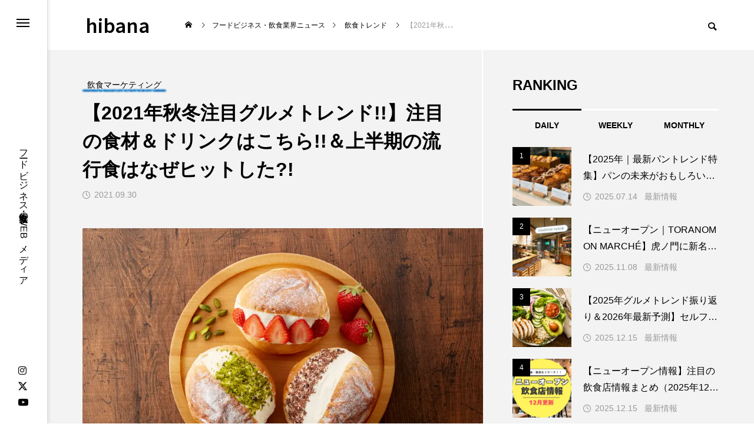

--- FILE ---
content_type: text/html; charset=UTF-8
request_url: https://biz-hibana.com/2021-gourmet-trend/
body_size: 28867
content:
<!DOCTYPE html><html class="pc" dir="ltr" lang="ja" prefix="og: https://ogp.me/ns#"><head prefix="og: https://ogp.me/ns# fb: https://ogp.me/ns/fb#"><meta charset="UTF-8">
<!--[if IE]><meta http-equiv="X-UA-Compatible" content="IE=edge"><![endif]--><meta name="viewport" content="width=device-width"><title>【2021年秋冬注目グルメトレンド!!】注目の食材＆ドリンクはこちら!!＆上半期の流行食はなぜヒットした?! | hibana</title><meta name="description" content="コロナ禍にして飲食店に求められる“食”は、提供の仕方をはじめさまざまな変化をもたらしてきました。そうしたなかで、今年の下半期にトレンド入りするフードやドリンクにはどんなものが上がってきているのか？また、この上半期に注目されたものはなぜ話題を呼んだのか少しおさえて予想をチェックしていきましょう。"><link rel="pingback" href="https://biz-hibana.com/xmlrpc.php"><meta name="description" content="コロナ禍にして飲食店に求められる“食”は、提供の仕方をはじめさまざまな変化をもたらしてきました。そうしたなかで コロナ禍にして飲食店に求められる“食”は、提供の仕方をはじめさまざまな変化をもたらしてきました。そうしたなかで"/><meta name="robots" content="max-image-preview:large"/><meta name="author" content="hibana"/><link rel="canonical" href="https://biz-hibana.com/2021-gourmet-trend/"/><meta name="generator" content="All in One SEO (AIOSEO) 4.9.1.1"/><meta property="og:locale" content="ja_JP"/><meta property="og:site_name" content="hibana | フードビジネス・飲食業界のWEBメディア"/><meta property="og:type" content="article"/><meta property="og:title" content="【2021年秋冬注目グルメトレンド!!】注目の食材＆ドリンクはこちら!!＆上半期の流行食はなぜヒットした?! | hibana"/><meta property="og:description" content="コロナ禍にして飲食店に求められる“食”は、提供の仕方をはじめさまざまな変化をもたらしてきました。そうしたなかで コロナ禍にして飲食店に求められる“食”は、提供の仕方をはじめさまざまな変化をもたらしてきました。そうしたなかで"/><meta property="og:url" content="https://biz-hibana.com/2021-gourmet-trend/"/><meta property="article:published_time" content="2021-09-30T01:56:00+00:00"/><meta property="article:modified_time" content="2023-01-07T22:14:15+00:00"/><meta name="twitter:card" content="summary_large_image"/><meta name="twitter:title" content="【2021年秋冬注目グルメトレンド!!】注目の食材＆ドリンクはこちら!!＆上半期の流行食はなぜヒットした?! | hibana"/><meta name="twitter:description" content="コロナ禍にして飲食店に求められる“食”は、提供の仕方をはじめさまざまな変化をもたらしてきました。そうしたなかで コロナ禍にして飲食店に求められる“食”は、提供の仕方をはじめさまざまな変化をもたらしてきました。そうしたなかで"/>
<link href="https://fonts.googleapis.com/css2?family=Noto+Sans+JP:wght@400;600" rel="stylesheet"><link rel="stylesheet" href="https://biz-hibana.com/wp-content/cache/tcd/common.css" type="text/css" media="all"><style>:root{--wp-block-synced-color:#7a00df;--wp-block-synced-color--rgb:122,0,223;--wp-bound-block-color:var(--wp-block-synced-color);--wp-editor-canvas-background:#ddd;--wp-admin-theme-color:#007cba;--wp-admin-theme-color--rgb:0,124,186;--wp-admin-theme-color-darker-10:#006ba1;--wp-admin-theme-color-darker-10--rgb:0,107,160.5;--wp-admin-theme-color-darker-20:#005a87;--wp-admin-theme-color-darker-20--rgb:0,90,135;--wp-admin-border-width-focus:2px}@media (min-resolution:192dpi){:root{--wp-admin-border-width-focus:1.5px}}.wp-element-button{cursor:pointer}:root .has-very-light-gray-background-color{background-color:#eee}:root .has-very-dark-gray-background-color{background-color:#313131}:root .has-very-light-gray-color{color:#eee}:root .has-very-dark-gray-color{color:#313131}:root .has-vivid-green-cyan-to-vivid-cyan-blue-gradient-background{background:linear-gradient(135deg,#00d084,#0693e3)}:root .has-purple-crush-gradient-background{background:linear-gradient(135deg,#34e2e4,#4721fb 50%,#ab1dfe)}:root .has-hazy-dawn-gradient-background{background:linear-gradient(135deg,#faaca8,#dad0ec)}:root .has-subdued-olive-gradient-background{background:linear-gradient(135deg,#fafae1,#67a671)}:root .has-atomic-cream-gradient-background{background:linear-gradient(135deg,#fdd79a,#004a59)}:root .has-nightshade-gradient-background{background:linear-gradient(135deg,#330968,#31cdcf)}:root .has-midnight-gradient-background{background:linear-gradient(135deg,#020381,#2874fc)}:root{--wp--preset--font-size--normal:16px;--wp--preset--font-size--huge:42px}.has-regular-font-size{font-size:1em}.has-larger-font-size{font-size:2.625em}.has-normal-font-size{font-size:var(--wp--preset--font-size--normal)}.has-huge-font-size{font-size:var(--wp--preset--font-size--huge)}.has-text-align-center{text-align:center}.has-text-align-left{text-align:left}.has-text-align-right{text-align:right}.has-fit-text{white-space:nowrap!important}#end-resizable-editor-section{display:none}.aligncenter{clear:both}.items-justified-left{justify-content:flex-start}.items-justified-center{justify-content:center}.items-justified-right{justify-content:flex-end}.items-justified-space-between{justify-content:space-between}.screen-reader-text{border:0;clip-path:inset(50%);height:1px;margin:-1px;overflow:hidden;padding:0;position:absolute;width:1px;word-wrap:normal!important}.screen-reader-text:focus{background-color:#ddd;clip-path:none;color:#444;display:block;font-size:1em;height:auto;left:5px;line-height:normal;padding:15px 23px 14px;text-decoration:none;top:5px;width:auto;z-index:100000}html :where(.has-border-color){border-style:solid}html :where([style*=border-top-color]){border-top-style:solid}html :where([style*=border-right-color]){border-right-style:solid}html :where([style*=border-bottom-color]){border-bottom-style:solid}html :where([style*=border-left-color]){border-left-style:solid}html :where([style*=border-width]){border-style:solid}html :where([style*=border-top-width]){border-top-style:solid}html :where([style*=border-right-width]){border-right-style:solid}html :where([style*=border-bottom-width]){border-bottom-style:solid}html :where([style*=border-left-width]){border-left-style:solid}html :where(img[class*=wp-image-]){height:auto;max-width:100%}:where(figure){margin:0 0 1em}html :where(.is-position-sticky){--wp-admin--admin-bar--position-offset:var(--wp-admin--admin-bar--height,0px)}@media screen and (max-width:600px){html :where(.is-position-sticky){--wp-admin--admin-bar--position-offset:0px}}</style><style id='wp-block-heading-inline-css' type='text/css'>h1:where(.wp-block-heading).has-background,h2:where(.wp-block-heading).has-background,h3:where(.wp-block-heading).has-background,h4:where(.wp-block-heading).has-background,h5:where(.wp-block-heading).has-background,h6:where(.wp-block-heading).has-background{padding:1.25em 2.375em}h1.has-text-align-left[style*=writing-mode]:where([style*=vertical-lr]),h1.has-text-align-right[style*=writing-mode]:where([style*=vertical-rl]),h2.has-text-align-left[style*=writing-mode]:where([style*=vertical-lr]),h2.has-text-align-right[style*=writing-mode]:where([style*=vertical-rl]),h3.has-text-align-left[style*=writing-mode]:where([style*=vertical-lr]),h3.has-text-align-right[style*=writing-mode]:where([style*=vertical-rl]),h4.has-text-align-left[style*=writing-mode]:where([style*=vertical-lr]),h4.has-text-align-right[style*=writing-mode]:where([style*=vertical-rl]),h5.has-text-align-left[style*=writing-mode]:where([style*=vertical-lr]),h5.has-text-align-right[style*=writing-mode]:where([style*=vertical-rl]),h6.has-text-align-left[style*=writing-mode]:where([style*=vertical-lr]),h6.has-text-align-right[style*=writing-mode]:where([style*=vertical-rl]){rotate:180deg}.wp-block-image>a,.wp-block-image>figure>a{display:inline-block}.wp-block-image img{box-sizing:border-box;height:auto;max-width:100%;vertical-align:bottom}@media not (prefers-reduced-motion){.wp-block-image img.hide{visibility:hidden}.wp-block-image img.show{animation:show-content-image .4s}}.wp-block-image[style*="border-radius"] img,.wp-block-image[style*="border-radius"]>a{border-radius:inherit}.wp-block-image.has-custom-border img{box-sizing:border-box}.wp-block-image.aligncenter{text-align:center}.wp-block-image.alignfull>a,.wp-block-image.alignwide>a{width:100%}.wp-block-image.alignfull img,.wp-block-image.alignwide img{height:auto;width:100%}.wp-block-image .aligncenter,.wp-block-image .alignleft,.wp-block-image .alignright,.wp-block-image.aligncenter,.wp-block-image.alignleft,.wp-block-image.alignright{display:table}.wp-block-image .aligncenter>figcaption,.wp-block-image .alignleft>figcaption,.wp-block-image .alignright>figcaption,.wp-block-image.aligncenter>figcaption,.wp-block-image.alignleft>figcaption,.wp-block-image.alignright>figcaption{caption-side:bottom;display:table-caption}.wp-block-image .alignleft{float:left;margin:.5em 1em .5em 0}.wp-block-image .alignright{float:right;margin:.5em 0 .5em 1em}.wp-block-image .aligncenter{margin-left:auto;margin-right:auto}.wp-block-image :where(figcaption){margin-bottom:1em;margin-top:.5em}.wp-block-image.is-style-circle-mask img{border-radius:9999px}@supports ((-webkit-mask-image:none) or (mask-image:none)) or (-webkit-mask-image:none){.wp-block-image.is-style-circle-mask img{border-radius:0;-webkit-mask-image:url('data:image/svg+xml;utf8,<svg viewBox="0 0 100 100" xmlns="http://www.w3.org/2000/svg"><circle cx="50" cy="50" r="50"/></svg>');mask-image:url('data:image/svg+xml;utf8,<svg viewBox="0 0 100 100" xmlns="http://www.w3.org/2000/svg"><circle cx="50" cy="50" r="50"/></svg>');mask-mode:alpha;-webkit-mask-position:center;mask-position:center;-webkit-mask-repeat:no-repeat;mask-repeat:no-repeat;-webkit-mask-size:contain;mask-size:contain}}:root :where(.wp-block-image.is-style-rounded img,.wp-block-image .is-style-rounded img){border-radius:9999px}.wp-block-image figure{margin:0}.wp-lightbox-container{display:flex;flex-direction:column;position:relative}.wp-lightbox-container img{cursor:zoom-in}.wp-lightbox-container img:hover+button{opacity:1}.wp-lightbox-container button{align-items:center;backdrop-filter:blur(16px) saturate(180%);background-color:#5a5a5a40;border:none;border-radius:4px;cursor:zoom-in;display:flex;height:20px;justify-content:center;opacity:0;padding:0;position:absolute;right:16px;text-align:center;top:16px;width:20px;z-index:100}@media not (prefers-reduced-motion){.wp-lightbox-container button{transition:opacity .2s ease}}.wp-lightbox-container button:focus-visible{outline:3px auto #5a5a5a40;outline:3px auto -webkit-focus-ring-color;outline-offset:3px}.wp-lightbox-container button:hover{cursor:pointer;opacity:1}.wp-lightbox-container button:focus{opacity:1}.wp-lightbox-container button:focus,.wp-lightbox-container button:hover,.wp-lightbox-container button:not(:hover):not(:active):not(.has-background){background-color:#5a5a5a40;border:none}.wp-lightbox-overlay{box-sizing:border-box;cursor:zoom-out;height:100vh;left:0;overflow:hidden;position:fixed;top:0;visibility:hidden;width:100%;z-index:100000}.wp-lightbox-overlay .close-button{align-items:center;cursor:pointer;display:flex;justify-content:center;min-height:40px;min-width:40px;padding:0;position:absolute;right:calc(env(safe-area-inset-right) + 16px);top:calc(env(safe-area-inset-top) + 16px);z-index:5000000}.wp-lightbox-overlay .close-button:focus,.wp-lightbox-overlay .close-button:hover,.wp-lightbox-overlay .close-button:not(:hover):not(:active):not(.has-background){background:0 0;border:none}.wp-lightbox-overlay .lightbox-image-container{height:var(--wp--lightbox-container-height);left:50%;overflow:hidden;position:absolute;top:50%;transform:translate(-50%,-50%);transform-origin:top left;width:var(--wp--lightbox-container-width);z-index:9999999999}.wp-lightbox-overlay .wp-block-image{align-items:center;box-sizing:border-box;display:flex;height:100%;justify-content:center;margin:0;position:relative;transform-origin:0 0;width:100%;z-index:3000000}.wp-lightbox-overlay .wp-block-image img{height:var(--wp--lightbox-image-height);min-height:var(--wp--lightbox-image-height);min-width:var(--wp--lightbox-image-width);width:var(--wp--lightbox-image-width)}.wp-lightbox-overlay .wp-block-image figcaption{display:none}.wp-lightbox-overlay button{background:0 0;border:none}.wp-lightbox-overlay .scrim{background-color:#fff;height:100%;opacity:.9;position:absolute;width:100%;z-index:2000000}.wp-lightbox-overlay.active{visibility:visible}@media not (prefers-reduced-motion){.wp-lightbox-overlay.active{animation:turn-on-visibility .25s both}.wp-lightbox-overlay.active img{animation:turn-on-visibility .35s both}.wp-lightbox-overlay.show-closing-animation:not(.active){animation:turn-off-visibility .35s both}.wp-lightbox-overlay.show-closing-animation:not(.active) img{animation:turn-off-visibility .25s both}.wp-lightbox-overlay.zoom.active{animation:none;opacity:1;visibility:visible}.wp-lightbox-overlay.zoom.active .lightbox-image-container{animation:lightbox-zoom-in .4s}.wp-lightbox-overlay.zoom.active .lightbox-image-container img{animation:none}.wp-lightbox-overlay.zoom.active .scrim{animation:turn-on-visibility .4s forwards}.wp-lightbox-overlay.zoom.show-closing-animation:not(.active){animation:none}.wp-lightbox-overlay.zoom.show-closing-animation:not(.active) .lightbox-image-container{animation:lightbox-zoom-out .4s}.wp-lightbox-overlay.zoom.show-closing-animation:not(.active) .lightbox-image-container img{animation:none}.wp-lightbox-overlay.zoom.show-closing-animation:not(.active) .scrim{animation:turn-off-visibility .4s forwards}}@keyframes show-content-image{0%{visibility:hidden}99%{visibility:hidden}to{visibility:visible}}@keyframes turn-on-visibility{0%{opacity:0}to{opacity:1}}@keyframes turn-off-visibility{0%{opacity:1;visibility:visible}99%{opacity:0;visibility:visible}to{opacity:0;visibility:hidden}}@keyframes lightbox-zoom-in{0%{transform:translate(calc((-100vw + var(--wp--lightbox-scrollbar-width))/2 + var(--wp--lightbox-initial-left-position)),calc(-50vh + var(--wp--lightbox-initial-top-position))) scale(var(--wp--lightbox-scale))}to{transform:translate(-50%,-50%) scale(1)}}@keyframes lightbox-zoom-out{0%{transform:translate(-50%,-50%) scale(1);visibility:visible}99%{visibility:visible}to{transform:translate(calc((-100vw + var(--wp--lightbox-scrollbar-width))/2 + var(--wp--lightbox-initial-left-position)),calc(-50vh + var(--wp--lightbox-initial-top-position))) scale(var(--wp--lightbox-scale));visibility:hidden}}.is-small-text{font-size:.875em}.is-regular-text{font-size:1em}.is-large-text{font-size:2.25em}.is-larger-text{font-size:3em}.has-drop-cap:not(:focus):first-letter {float:left;font-size:8.4em;font-style:normal;font-weight:100;line-height:.68;margin:.05em .1em 0 0;text-transform:uppercase}body.rtl .has-drop-cap:not(:focus):first-letter {float:none;margin-left:.1em}p.has-drop-cap.has-background{overflow:hidden}:root :where(p.has-background){padding:1.25em 2.375em}:where(p.has-text-color:not(.has-link-color)) a{color:inherit}p.has-text-align-left[style*="writing-mode:vertical-lr"],p.has-text-align-right[style*="writing-mode:vertical-rl"]{rotate:180deg}:root{--wp--preset--aspect-ratio--square:1;--wp--preset--aspect-ratio--4-3:4/3;--wp--preset--aspect-ratio--3-4:3/4;--wp--preset--aspect-ratio--3-2:3/2;--wp--preset--aspect-ratio--2-3:2/3;--wp--preset--aspect-ratio--16-9:16/9;--wp--preset--aspect-ratio--9-16:9/16;--wp--preset--color--black:#000;--wp--preset--color--cyan-bluish-gray:#abb8c3;--wp--preset--color--white:#fff;--wp--preset--color--pale-pink:#f78da7;--wp--preset--color--vivid-red:#cf2e2e;--wp--preset--color--luminous-vivid-orange:#ff6900;--wp--preset--color--luminous-vivid-amber:#fcb900;--wp--preset--color--light-green-cyan:#7bdcb5;--wp--preset--color--vivid-green-cyan:#00d084;--wp--preset--color--pale-cyan-blue:#8ed1fc;--wp--preset--color--vivid-cyan-blue:#0693e3;--wp--preset--color--vivid-purple:#9b51e0;--wp--preset--gradient--vivid-cyan-blue-to-vivid-purple:linear-gradient(135deg,#0693e3 0%,#9b51e0 100%);--wp--preset--gradient--light-green-cyan-to-vivid-green-cyan:linear-gradient(135deg,#7adcb4 0%,#00d082 100%);--wp--preset--gradient--luminous-vivid-amber-to-luminous-vivid-orange:linear-gradient(135deg,#fcb900 0%,#ff6900 100%);--wp--preset--gradient--luminous-vivid-orange-to-vivid-red:linear-gradient(135deg,#ff6900 0%,#cf2e2e 100%);--wp--preset--gradient--very-light-gray-to-cyan-bluish-gray:linear-gradient(135deg,#eee 0%,#a9b8c3 100%);--wp--preset--gradient--cool-to-warm-spectrum:linear-gradient(135deg,#4aeadc 0%,#9778d1 20%,#cf2aba 40%,#ee2c82 60%,#fb6962 80%,#fef84c 100%);--wp--preset--gradient--blush-light-purple:linear-gradient(135deg,#ffceec 0%,#9896f0 100%);--wp--preset--gradient--blush-bordeaux:linear-gradient(135deg,#fecda5 0%,#fe2d2d 50%,#6b003e 100%);--wp--preset--gradient--luminous-dusk:linear-gradient(135deg,#ffcb70 0%,#c751c0 50%,#4158d0 100%);--wp--preset--gradient--pale-ocean:linear-gradient(135deg,#fff5cb 0%,#b6e3d4 50%,#33a7b5 100%);--wp--preset--gradient--electric-grass:linear-gradient(135deg,#caf880 0%,#71ce7e 100%);--wp--preset--gradient--midnight:linear-gradient(135deg,#020381 0%,#2874fc 100%);--wp--preset--font-size--small:13px;--wp--preset--font-size--medium:20px;--wp--preset--font-size--large:36px;--wp--preset--font-size--x-large:42px;--wp--preset--spacing--20:.44rem;--wp--preset--spacing--30:.67rem;--wp--preset--spacing--40:1rem;--wp--preset--spacing--50:1.5rem;--wp--preset--spacing--60:2.25rem;--wp--preset--spacing--70:3.38rem;--wp--preset--spacing--80:5.06rem;--wp--preset--shadow--natural:6px 6px 9px rgba(0,0,0,.2);--wp--preset--shadow--deep:12px 12px 50px rgba(0,0,0,.4);--wp--preset--shadow--sharp:6px 6px 0 rgba(0,0,0,.2);--wp--preset--shadow--outlined:6px 6px 0 -3px #fff , 6px 6px #000;--wp--preset--shadow--crisp:6px 6px 0 #000}:where(.is-layout-flex){gap:.5em}:where(.is-layout-grid){gap:.5em}body .is-layout-flex{display:flex}.is-layout-flex{flex-wrap:wrap;align-items:center}.is-layout-flex>:is(*,div){margin:0}body .is-layout-grid{display:grid}.is-layout-grid>:is(*,div){margin:0}:where(.wp-block-columns.is-layout-flex){gap:2em}:where(.wp-block-columns.is-layout-grid){gap:2em}:where(.wp-block-post-template.is-layout-flex){gap:1.25em}:where(.wp-block-post-template.is-layout-grid){gap:1.25em}.has-black-color{color:var(--wp--preset--color--black)!important}.has-cyan-bluish-gray-color{color:var(--wp--preset--color--cyan-bluish-gray)!important}.has-white-color{color:var(--wp--preset--color--white)!important}.has-pale-pink-color{color:var(--wp--preset--color--pale-pink)!important}.has-vivid-red-color{color:var(--wp--preset--color--vivid-red)!important}.has-luminous-vivid-orange-color{color:var(--wp--preset--color--luminous-vivid-orange)!important}.has-luminous-vivid-amber-color{color:var(--wp--preset--color--luminous-vivid-amber)!important}.has-light-green-cyan-color{color:var(--wp--preset--color--light-green-cyan)!important}.has-vivid-green-cyan-color{color:var(--wp--preset--color--vivid-green-cyan)!important}.has-pale-cyan-blue-color{color:var(--wp--preset--color--pale-cyan-blue)!important}.has-vivid-cyan-blue-color{color:var(--wp--preset--color--vivid-cyan-blue)!important}.has-vivid-purple-color{color:var(--wp--preset--color--vivid-purple)!important}.has-black-background-color{background-color:var(--wp--preset--color--black)!important}.has-cyan-bluish-gray-background-color{background-color:var(--wp--preset--color--cyan-bluish-gray)!important}.has-white-background-color{background-color:var(--wp--preset--color--white)!important}.has-pale-pink-background-color{background-color:var(--wp--preset--color--pale-pink)!important}.has-vivid-red-background-color{background-color:var(--wp--preset--color--vivid-red)!important}.has-luminous-vivid-orange-background-color{background-color:var(--wp--preset--color--luminous-vivid-orange)!important}.has-luminous-vivid-amber-background-color{background-color:var(--wp--preset--color--luminous-vivid-amber)!important}.has-light-green-cyan-background-color{background-color:var(--wp--preset--color--light-green-cyan)!important}.has-vivid-green-cyan-background-color{background-color:var(--wp--preset--color--vivid-green-cyan)!important}.has-pale-cyan-blue-background-color{background-color:var(--wp--preset--color--pale-cyan-blue)!important}.has-vivid-cyan-blue-background-color{background-color:var(--wp--preset--color--vivid-cyan-blue)!important}.has-vivid-purple-background-color{background-color:var(--wp--preset--color--vivid-purple)!important}.has-black-border-color{border-color:var(--wp--preset--color--black)!important}.has-cyan-bluish-gray-border-color{border-color:var(--wp--preset--color--cyan-bluish-gray)!important}.has-white-border-color{border-color:var(--wp--preset--color--white)!important}.has-pale-pink-border-color{border-color:var(--wp--preset--color--pale-pink)!important}.has-vivid-red-border-color{border-color:var(--wp--preset--color--vivid-red)!important}.has-luminous-vivid-orange-border-color{border-color:var(--wp--preset--color--luminous-vivid-orange)!important}.has-luminous-vivid-amber-border-color{border-color:var(--wp--preset--color--luminous-vivid-amber)!important}.has-light-green-cyan-border-color{border-color:var(--wp--preset--color--light-green-cyan)!important}.has-vivid-green-cyan-border-color{border-color:var(--wp--preset--color--vivid-green-cyan)!important}.has-pale-cyan-blue-border-color{border-color:var(--wp--preset--color--pale-cyan-blue)!important}.has-vivid-cyan-blue-border-color{border-color:var(--wp--preset--color--vivid-cyan-blue)!important}.has-vivid-purple-border-color{border-color:var(--wp--preset--color--vivid-purple)!important}.has-vivid-cyan-blue-to-vivid-purple-gradient-background{background:var(--wp--preset--gradient--vivid-cyan-blue-to-vivid-purple)!important}.has-light-green-cyan-to-vivid-green-cyan-gradient-background{background:var(--wp--preset--gradient--light-green-cyan-to-vivid-green-cyan)!important}.has-luminous-vivid-amber-to-luminous-vivid-orange-gradient-background{background:var(--wp--preset--gradient--luminous-vivid-amber-to-luminous-vivid-orange)!important}.has-luminous-vivid-orange-to-vivid-red-gradient-background{background:var(--wp--preset--gradient--luminous-vivid-orange-to-vivid-red)!important}.has-very-light-gray-to-cyan-bluish-gray-gradient-background{background:var(--wp--preset--gradient--very-light-gray-to-cyan-bluish-gray)!important}.has-cool-to-warm-spectrum-gradient-background{background:var(--wp--preset--gradient--cool-to-warm-spectrum)!important}.has-blush-light-purple-gradient-background{background:var(--wp--preset--gradient--blush-light-purple)!important}.has-blush-bordeaux-gradient-background{background:var(--wp--preset--gradient--blush-bordeaux)!important}.has-luminous-dusk-gradient-background{background:var(--wp--preset--gradient--luminous-dusk)!important}.has-pale-ocean-gradient-background{background:var(--wp--preset--gradient--pale-ocean)!important}.has-electric-grass-gradient-background{background:var(--wp--preset--gradient--electric-grass)!important}.has-midnight-gradient-background{background:var(--wp--preset--gradient--midnight)!important}.has-small-font-size{font-size:var(--wp--preset--font-size--small)!important}.has-medium-font-size{font-size:var(--wp--preset--font-size--medium)!important}.has-large-font-size{font-size:var(--wp--preset--font-size--large)!important}.has-x-large-font-size{font-size:var(--wp--preset--font-size--x-large)!important}#post_title .title{font-size:32px}#related_post .title{font-size:18px}.featured_post .title{font-size:18px}@media screen and (max-width:750px){#post_title .title{font-size:18px}#related_post .title{font-size:16px}.featured_post .title{font-size:16px}}#site_loader_logo_inner .message .text{font-family:var(--tcd-font-type1) !important}#site_loader_logo_inner .message{font-size:16px;color:#000}#site_loader_logo_inner i{background:#000}@media screen and (max-width:750px){#site_loader_logo_inner .message{font-size:14px}}.p-modal-cta__info{background-color:rgba(0,76,102,.6)}.p-cta--1.cta_type1 a .catch{font-size:20px;color:#fff}.p-cta--1.cta_type1 a:hover .catch{color:#ccc}.p-cta--1.cta_type1 .overlay{background:rgba(0,0,0,.5)}.p-cta--2.cta_type1 a .catch{font-size:20px;color:#fff}.p-cta--2.cta_type1 a:hover .catch{color:#ccc}.p-cta--2.cta_type1 .overlay{background:rgba(0,0,0,.5)}.p-cta--3.cta_type1 a .catch{font-size:20px;color:#fff}.p-cta--3.cta_type1 a:hover .catch{color:#ccc}.p-cta--3.cta_type1 .overlay{background:rgba(0,0,0,.5)}</style><link rel="stylesheet" media="screen and (max-width:1201px)" href="https://biz-hibana.com/wp-content/themes/code_tcd090-2/css/A.footer-bar.css,qver=2.8.4.pagespeed.cf.2N8DbJz0Ov.css"><script type="application/ld+json" class="aioseo-schema">{"@context":"https:\/\/schema.org","@graph":[{"@type":"BlogPosting","@id":"https:\/\/biz-hibana.com\/2021-gourmet-trend\/#blogposting","name":"\u30102021\u5e74\u79cb\u51ac\u6ce8\u76ee\u30b0\u30eb\u30e1\u30c8\u30ec\u30f3\u30c9!!\u3011\u6ce8\u76ee\u306e\u98df\u6750\uff06\u30c9\u30ea\u30f3\u30af\u306f\u3053\u3061\u3089!!\uff06\u4e0a\u534a\u671f\u306e\u6d41\u884c\u98df\u306f\u306a\u305c\u30d2\u30c3\u30c8\u3057\u305f?! | hibana","headline":"\u30102021\u5e74\u79cb\u51ac\u6ce8\u76ee\u30b0\u30eb\u30e1\u30c8\u30ec\u30f3\u30c9!!\u3011\u6ce8\u76ee\u306e\u98df\u6750\uff06\u30c9\u30ea\u30f3\u30af\u306f\u3053\u3061\u3089!!\uff06\u4e0a\u534a\u671f\u306e\u6d41\u884c\u98df\u306f\u306a\u305c\u30d2\u30c3\u30c8\u3057\u305f?!","author":{"@id":"https:\/\/biz-hibana.com\/author\/s-motohashi\/#author"},"publisher":{"@id":"https:\/\/biz-hibana.com\/#organization"},"image":{"@type":"ImageObject","url":"https:\/\/biz-hibana.com\/wp-content\/uploads\/2021\/09\/AdobeStock_432282495-scaled.jpeg","width":1920,"height":1280,"caption":"\u30b9\u30a4\u30fc\u30c4\u30c8\u30ec\u30f3\u30c9"},"datePublished":"2021-09-30T10:56:00+09:00","dateModified":"2023-01-08T07:14:15+09:00","inLanguage":"ja","mainEntityOfPage":{"@id":"https:\/\/biz-hibana.com\/2021-gourmet-trend\/#webpage"},"isPartOf":{"@id":"https:\/\/biz-hibana.com\/2021-gourmet-trend\/#webpage"},"articleSection":"\u98f2\u98df\u30c8\u30ec\u30f3\u30c9, \u98f2\u98df\u30de\u30fc\u30b1\u30c6\u30a3\u30f3\u30b0, \u30b0\u30eb\u30e1, \u30b0\u30eb\u30e1\u30c8\u30ec\u30f3\u30c9, \u30c8\u30ec\u30f3\u30c9, \u30d2\u30c3\u30c8\u30b0\u30eb\u30e1, \u4eba\u6c17\u30b0\u30eb\u30e1, \u6ce8\u76ee\u30b0\u30eb\u30e1, \u98f2\u98df\u30c8\u30ec\u30f3\u30c9, \u98f2\u98df\u5e97SNS\u30de\u30fc\u30b1\u30c6\u30a3\u30f3\u30b0, \u98f2\u98df\u5e97\u30a6\u30a7\u30d6\u30de\u30fc\u30b1\u30c6\u30a3\u30f3\u30b0, \u98f2\u98df\u5e97\u30de\u30fc\u30b1\u30c6\u30a3\u30f3\u30b0, \u98f2\u98df\u5e97\u60c5\u5831, \u98f2\u98df\u5e97\u7d4c\u55b6, \u98f2\u98df\u5e97\u96c6\u5ba2, \u98f2\u98df\u696d\u754c"},{"@type":"BreadcrumbList","@id":"https:\/\/biz-hibana.com\/2021-gourmet-trend\/#breadcrumblist","itemListElement":[{"@type":"ListItem","@id":"https:\/\/biz-hibana.com#listItem","position":1,"name":"\u30db\u30fc\u30e0","item":"https:\/\/biz-hibana.com","nextItem":{"@type":"ListItem","@id":"https:\/\/biz-hibana.com\/category\/marketing\/#listItem","name":"\u98f2\u98df\u30de\u30fc\u30b1\u30c6\u30a3\u30f3\u30b0"}},{"@type":"ListItem","@id":"https:\/\/biz-hibana.com\/category\/marketing\/#listItem","position":2,"name":"\u98f2\u98df\u30de\u30fc\u30b1\u30c6\u30a3\u30f3\u30b0","item":"https:\/\/biz-hibana.com\/category\/marketing\/","nextItem":{"@type":"ListItem","@id":"https:\/\/biz-hibana.com\/2021-gourmet-trend\/#listItem","name":"\u30102021\u5e74\u79cb\u51ac\u6ce8\u76ee\u30b0\u30eb\u30e1\u30c8\u30ec\u30f3\u30c9!!\u3011\u6ce8\u76ee\u306e\u98df\u6750\uff06\u30c9\u30ea\u30f3\u30af\u306f\u3053\u3061\u3089!!\uff06\u4e0a\u534a\u671f\u306e\u6d41\u884c\u98df\u306f\u306a\u305c\u30d2\u30c3\u30c8\u3057\u305f?!"},"previousItem":{"@type":"ListItem","@id":"https:\/\/biz-hibana.com#listItem","name":"\u30db\u30fc\u30e0"}},{"@type":"ListItem","@id":"https:\/\/biz-hibana.com\/2021-gourmet-trend\/#listItem","position":3,"name":"\u30102021\u5e74\u79cb\u51ac\u6ce8\u76ee\u30b0\u30eb\u30e1\u30c8\u30ec\u30f3\u30c9!!\u3011\u6ce8\u76ee\u306e\u98df\u6750\uff06\u30c9\u30ea\u30f3\u30af\u306f\u3053\u3061\u3089!!\uff06\u4e0a\u534a\u671f\u306e\u6d41\u884c\u98df\u306f\u306a\u305c\u30d2\u30c3\u30c8\u3057\u305f?!","previousItem":{"@type":"ListItem","@id":"https:\/\/biz-hibana.com\/category\/marketing\/#listItem","name":"\u98f2\u98df\u30de\u30fc\u30b1\u30c6\u30a3\u30f3\u30b0"}}]},{"@type":"Organization","@id":"https:\/\/biz-hibana.com\/#organization","name":"hibana -\u30d2\u30d0\u30ca-\uff5c\u30d5\u30fc\u30c9\u30d3\u30b8\u30cd\u30b9\u5fdc\u63f4\u30e1\u30c7\u30a3\u30a2","description":"\u30d5\u30fc\u30c9\u30d3\u30b8\u30cd\u30b9\u30fb\u98f2\u98df\u696d\u754c\u306eWEB\u30e1\u30c7\u30a3\u30a2 \u6700\u65b0\u60c5\u5831\u30fb\u98f2\u98df\u30c8\u30ec\u30f3\u30c9\u30fb\u30de\u30fc\u30b1\u30c6\u30a3\u30f3\u30b0\u30fb\u98f2\u98dfDX\u30fb\u5e97\u8216\u4e8b\u4f8b\u30fbSDGs\u7b49\u3001\u591a\u5f69\u306a\u30ab\u30c6\u30b4\u30ea\u30fc\u3067\u30d5\u30fc\u30c9\u30d3\u30b8\u30cd\u30b9\u30fb\u98f2\u98df\u696d\u754c\u306b\u95a2\u308f\u308b\u6700\u65b0NEWS\u3092\u304a\u5c4a\u3051\u3059\u308b\u98f2\u98df\u60c5\u5831\u30e1\u30c7\u30a3\u30a2\u3067\u3059\u3002","url":"https:\/\/biz-hibana.com\/","logo":{"@type":"ImageObject","url":"https:\/\/biz-hibana.com\/wp-content\/uploads\/2023\/03\/hibana_logo02.jpg","@id":"https:\/\/biz-hibana.com\/2021-gourmet-trend\/#organizationLogo","width":567,"height":567,"caption":"hibana\uff5c\u30d5\u30fc\u30c9\u30d3\u30b8\u30cd\u30b9\u5fdc\u63f4\u30e1\u30c7\u30a3\u30a2"},"image":{"@id":"https:\/\/biz-hibana.com\/2021-gourmet-trend\/#organizationLogo"}},{"@type":"Person","@id":"https:\/\/biz-hibana.com\/author\/s-motohashi\/#author","url":"https:\/\/biz-hibana.com\/author\/s-motohashi\/","name":"hibana"},{"@type":"WebPage","@id":"https:\/\/biz-hibana.com\/2021-gourmet-trend\/#webpage","url":"https:\/\/biz-hibana.com\/2021-gourmet-trend\/","name":"\u30102021\u5e74\u79cb\u51ac\u6ce8\u76ee\u30b0\u30eb\u30e1\u30c8\u30ec\u30f3\u30c9!!\u3011\u6ce8\u76ee\u306e\u98df\u6750\uff06\u30c9\u30ea\u30f3\u30af\u306f\u3053\u3061\u3089!!\uff06\u4e0a\u534a\u671f\u306e\u6d41\u884c\u98df\u306f\u306a\u305c\u30d2\u30c3\u30c8\u3057\u305f?! | hibana","description":"\u30b3\u30ed\u30ca\u798d\u306b\u3057\u3066\u98f2\u98df\u5e97\u306b\u6c42\u3081\u3089\u308c\u308b\u201c\u98df\u201d\u306f\u3001\u63d0\u4f9b\u306e\u4ed5\u65b9\u3092\u306f\u3058\u3081\u3055\u307e\u3056\u307e\u306a\u5909\u5316\u3092\u3082\u305f\u3089\u3057\u3066\u304d\u307e\u3057\u305f\u3002\u305d\u3046\u3057\u305f\u306a\u304b\u3067 \u30b3\u30ed\u30ca\u798d\u306b\u3057\u3066\u98f2\u98df\u5e97\u306b\u6c42\u3081\u3089\u308c\u308b\u201c\u98df\u201d\u306f\u3001\u63d0\u4f9b\u306e\u4ed5\u65b9\u3092\u306f\u3058\u3081\u3055\u307e\u3056\u307e\u306a\u5909\u5316\u3092\u3082\u305f\u3089\u3057\u3066\u304d\u307e\u3057\u305f\u3002\u305d\u3046\u3057\u305f\u306a\u304b\u3067","inLanguage":"ja","isPartOf":{"@id":"https:\/\/biz-hibana.com\/#website"},"breadcrumb":{"@id":"https:\/\/biz-hibana.com\/2021-gourmet-trend\/#breadcrumblist"},"author":{"@id":"https:\/\/biz-hibana.com\/author\/s-motohashi\/#author"},"creator":{"@id":"https:\/\/biz-hibana.com\/author\/s-motohashi\/#author"},"image":{"@type":"ImageObject","url":"https:\/\/biz-hibana.com\/wp-content\/uploads\/2021\/09\/AdobeStock_432282495-scaled.jpeg","@id":"https:\/\/biz-hibana.com\/2021-gourmet-trend\/#mainImage","width":1920,"height":1280,"caption":"\u30b9\u30a4\u30fc\u30c4\u30c8\u30ec\u30f3\u30c9"},"primaryImageOfPage":{"@id":"https:\/\/biz-hibana.com\/2021-gourmet-trend\/#mainImage"},"datePublished":"2021-09-30T10:56:00+09:00","dateModified":"2023-01-08T07:14:15+09:00"},{"@type":"WebSite","@id":"https:\/\/biz-hibana.com\/#website","url":"https:\/\/biz-hibana.com\/","name":"hibana -\u30d2\u30d0\u30ca-\uff5c\u30d5\u30fc\u30c9\u30d3\u30b8\u30cd\u30b9\u5fdc\u63f4\u30e1\u30c7\u30a3\u30a2","description":"\u30d5\u30fc\u30c9\u30d3\u30b8\u30cd\u30b9\u30fb\u98f2\u98df\u696d\u754c\u306eWEB\u30e1\u30c7\u30a3\u30a2","inLanguage":"ja","publisher":{"@id":"https:\/\/biz-hibana.com\/#organization"}}]}</script><meta property="og:type" content="article"><meta property="og:url" content="https://biz-hibana.com/2021-gourmet-trend/"><meta property="og:title" content="【2021年秋冬注目グルメトレンド!!】注目の食材＆ドリンクはこちら!!＆上半期の流行食はなぜヒットした?! | hibana"><meta property="og:description" content="コロナ禍にして飲食店に求められる“食”は、提供の仕方をはじめさまざまな変化をもたらしてきました。そうしたなかで、今年の下半期にトレンド入りするフードやドリンクにはどんなものが上がってきているのか？また、この上半期に注目されたものはなぜ話題を呼んだのか少しおさえて予想をチェックしていきましょう。"><meta property="og:site_name" content="hibana"><meta property="og:image" content="https://biz-hibana.com/wp-content/uploads/2021/09/AdobeStock_432282495-scaled.jpeg"><meta property="og:image:secure_url" content="https://biz-hibana.com/wp-content/uploads/2021/09/AdobeStock_432282495-scaled.jpeg"><meta property="og:image:width" content="1920"><meta property="og:image:height" content="1280"><meta property="fb:app_id" content="1367199467432097"><meta name="twitter:card" content="summary"><meta name="twitter:site" content="@hibana0304"><meta name="twitter:creator" content="@hibana0304"><meta name="twitter:title" content="【2021年秋冬注目グルメトレンド!!】注目の食材＆ドリンクはこちら!!＆上半期の流行食はなぜヒットした?! | hibana"><meta property="twitter:description" content="コロナ禍にして飲食店に求められる“食”は、提供の仕方をはじめさまざまな変化をもたらしてきました。そうしたなかで、今年の下半期にトレンド入りするフードやドリンクにはどんなものが上がってきているのか？また、この上半期に注目されたものはなぜ話題を呼んだのか少しおさえて予想をチェックしていきましょう。"><meta name="twitter:image:src" content="https://biz-hibana.com/wp-content/uploads/2021/09/AdobeStock_432282495-500x500.jpeg"><link rel="alternate" type="application/rss+xml" title="hibana &raquo; フィード" href="https://biz-hibana.com/feed/"/><link rel="alternate" type="application/rss+xml" title="hibana &raquo; コメントフィード" href="https://biz-hibana.com/comments/feed/"/><link rel="alternate" title="oEmbed (JSON)" type="application/json+oembed" href="https://biz-hibana.com/wp-json/oembed/1.0/embed?url=https%3A%2F%2Fbiz-hibana.com%2F2021-gourmet-trend%2F"/><link rel="alternate" title="oEmbed (XML)" type="text/xml+oembed" href="https://biz-hibana.com/wp-json/oembed/1.0/embed?url=https%3A%2F%2Fbiz-hibana.com%2F2021-gourmet-trend%2F&#038;format=xml"/><link rel="preconnect" href="https://fonts.googleapis.com"><link rel="preconnect" href="https://fonts.gstatic.com" crossorigin>
<script type="text/javascript" src="https://biz-hibana.com/wp-includes/js/jquery/jquery.min.js,qver=3.7.1.pagespeed.jm.PoWN7KAtLT.js" id="jquery-core-js"></script>
<script type="text/javascript" src="https://biz-hibana.com/wp-includes/js/jquery/jquery-migrate.min.js?ver=3.4.1" id="jquery-migrate-js"></script><link rel="https://api.w.org/" href="https://biz-hibana.com/wp-json/"/><link rel="alternate" title="JSON" type="application/json" href="https://biz-hibana.com/wp-json/wp/v2/posts/3752"/><link rel='shortlink' href='https://biz-hibana.com/?p=3752'/><script src="https://biz-hibana.com/wp-content/themes/code_tcd090-2/js/jquery.easing.1.4.js?ver=2.8.4"></script>
<script src="https://biz-hibana.com/wp-content/themes/code_tcd090-2/js/jscript.js?ver=2.8.4"></script>
<script src="https://biz-hibana.com/wp-content/themes/code_tcd090-2/js/tcd_cookie.min.js?ver=2.8.4"></script>
<script src="https://biz-hibana.com/wp-content/themes/code_tcd090-2/js/comment.js,qver==2.8.4+parallax.js,qver==2.8.4.pagespeed.jc.D8tzwPNT4F.js"></script><script>eval(mod_pagespeed_iXEB8scrpt);</script>
<script>eval(mod_pagespeed_DCPCK8m1yH);</script><script src="https://biz-hibana.com/wp-content/themes/code_tcd090-2/js/simplebar.min.js?ver=2.8.4"></script><script src="https://biz-hibana.com/wp-content/themes/code_tcd090-2/js/header_fix.js?ver=2.8.4"></script><script type="text/javascript">jQuery(document).ready(function($){if($('#side_menu').length){$('#side_menu_button').click(function(){$('html').toggleClass("open_side_menu");return false;});$('#mega_menu .close_button').click(function(){$('html').toggleClass("open_side_menu");});$('#mega_menu .mobile_close_button').click(function(){$('html').toggleClass("open_menu");});new SimpleBar($('#mega_menu')[0]);if($('#mega_menu_mobile_global_menu').length){new SimpleBar($('#mega_menu_mobile_global_menu')[0]);};if($('#mega_category').length){$('#mega_category .post_list').owlCarousel({autoplay:true,autoplayHoverPause:true,autoplayTimeout:5000,autoplaySpeed:700,autoWidth:false,dots:false,touchDrag:true,mouseDrag:true,nav:true,navText:['&#xe94b','&#xe94a'],item:3,responsive:{0:{margin:15,loop:true,},950:{margin:30,loop:true,},}});};};});</script>
<script type="text/javascript">jQuery(document).ready(function($){if($('.post_carousel_type2').length){$('.post_carousel_type2').on('initialized.owl.carousel',function(){var win_width=$(window).width();if(window.matchMedia('(min-width: 2020px)').matches){var item_width=(win_width-200)/5-24;}else if(window.matchMedia('(min-width: 1620px)').matches){var item_width=(win_width-200)/4-22.5;}else if(window.matchMedia('(min-width: 1201px)').matches){var item_width=(win_width-200)/3-20;}else if(window.matchMedia('(min-width: 950px)').matches){var item_width=(win_width-60)/3-20;}else if(window.matchMedia('(min-width: 650px)').matches){var item_width=(win_width-60)/2-15;}else{var item_width=win_width-40;}$('.post_carousel_type2 .item').css('width',item_width);});$('.post_carousel_type2').owlCarousel({autoplay:true,autoplayHoverPause:true,autoplayTimeout:5000,autoplaySpeed:700,autoWidth:true,dots:false,touchDrag:true,mouseDrag:true,nav:true,navText:['&#xe94b','&#xe94a'],responsive:{0:{loop:true,items:1,margin:20},650:{loop:true,items:2,margin:30},950:{loop:true,items:3,margin:30},}});}});(function($){$(window).on('load resize',function(){var win_width=$(window).width();if(window.matchMedia('(min-width: 2020px)').matches){var item_width=(win_width-200)/5-24;}else if(window.matchMedia('(min-width: 1620px)').matches){var item_width=(win_width-200)/4-22.5;}else if(window.matchMedia('(min-width: 1201px)').matches){var item_width=(win_width-200)/3-20;}else if(window.matchMedia('(min-width: 950px)').matches){var item_width=(win_width-60)/3-20;}else if(window.matchMedia('(min-width: 650px)').matches){var item_width=(win_width-60)/2-15;}else{var item_width=win_width-40;}$('.post_carousel_type2 .item').css('width',item_width);$('.post_carousel_type2').trigger('refresh.owl.carousel');});})(jQuery);</script>
<script type="text/javascript">jQuery(document).ready(function($){$('.author_profile .tab1').on('click',function(){$(this).addClass('active');$('.author_profile .tab2').removeClass('active');$('#author_info').addClass('active');$('#author_post').removeClass('active');return false;});$('.author_profile .tab2').on('click',function(){$(this).addClass('active');$('.author_profile .tab1').removeClass('active');$('#author_info').removeClass('active');$('#author_post').addClass('active');return false;});if($('#side_col .widget_content').length){var last_widget=$('#side_col .widget_content:last-child');var last_widget_height=last_widget.innerHeight();var last_widget_top=last_widget.offset().top;var main_col=$('#main_col');$(window).bind('scroll load resize',function(i){var main_col_height=main_col.height();var main_col_top=main_col.offset().top;var scTop=$(this).scrollTop();if(scTop>last_widget_top-135){last_widget.addClass('active');}else{last_widget.removeClass('active');}if(scTop>main_col_height+main_col_top-last_widget_height-85){last_widget.addClass('active_off');}else{last_widget.removeClass('active_off');}});};if($('.featured_widget .widget_content').length){var featured_widget=$('.featured_widget');var featured_widget_height=featured_widget.innerHeight();var featured_widget_top=featured_widget.offset().top;var featured_main_content=$('.featured_post');$(window).bind('scroll load resize',function(i){var featured_main_content_height=featured_main_content.height();var featured_main_content_top=featured_main_content.offset().top;var featured_content_wrap_width=$('.featured_content_wrap').width();var featured_main_content_width=featured_main_content.width();if(featured_main_content_height>featured_widget_height){var scTop=$(this).scrollTop();if(scTop>featured_widget_top-125){featured_widget.addClass('active');featured_widget.css('width',featured_content_wrap_width-featured_main_content_width);}else{featured_widget.removeClass('active');featured_widget.css('width','');}if(scTop>featured_main_content_height+featured_main_content_top-featured_widget_height-175){featured_widget.addClass('active_off');}else{featured_widget.removeClass('active_off');}}});};});(function($){$(window).on('load resize',function(){if($('.tcd_toc_widget').length){$(".tcd_toc_widget .toc_link").each(function(){var divheight=$(this).height();var lineheight=$(this).css('line-height').replace("px","");var line_num=Math.round(divheight/parseInt(lineheight));if(line_num>=2){$(this).closest('.tcd_toc_widget').addClass('no_underline');}});};});})(jQuery);</script>
<script type="text/javascript">jQuery(document).ready(function($){var rank_num=$('.ranking_post_list_widget .headline').length;$('.ranking_post_list_widget').addClass('rank_num'+rank_num);$('.rank_headline').on('click','.headline',function(){$(this).siblings().removeClass('active');$(this).addClass('active');postlist_id=$(this).data('postlist-num');$(this).closest('.rank_post_wrap').attr('data-active-postlist',postlist_id);return false;});});</script>
<script>jQuery(document).ready(function($){$('#tcd_toc a[href^="#"], .toc_widget_wrap a[href^="#"]').on('click',function(){var toc_href=$(this).attr("href");var target=$(toc_href).offset().top-100;$("html,body").animate({scrollTop:target},1000,'easeOutExpo');return false;});});</script><script async src="https://www.googletagmanager.com/gtag/js?id=G-FYMF7QHXTR"></script>
<script>window.dataLayer=window.dataLayer||[];function gtag(){dataLayer.push(arguments);}gtag('js',new Date());gtag('config','G-FYMF7QHXTR');</script>
<script>jQuery(function($){var $window=$(window);var $body=$('body');if($('.q_underline').length){var gradient_prefix=null;$('.q_underline').each(function(){var bbc=$(this).css('borderBottomColor');if(jQuery.inArray(bbc,['transparent','rgba(0, 0, 0, 0)'])==-1){if(gradient_prefix===null){gradient_prefix='';var ua=navigator.userAgent.toLowerCase();if(/webkit/.test(ua)){gradient_prefix='-webkit-';}else if(/firefox/.test(ua)){gradient_prefix='-moz-';}else{gradient_prefix='';}}$(this).css('borderBottomColor','transparent');if(gradient_prefix){$(this).css('backgroundImage',gradient_prefix+'linear-gradient(left, transparent 50%, '+bbc+' 50%)');}else{$(this).css('backgroundImage','linear-gradient(to right, transparent 50%, '+bbc+' 50%)');}}});$window.on('scroll.q_underline',function(){$('.q_underline:not(.is-active)').each(function(){if($body.hasClass('show-serumtal')){var left=$(this).offset().left;if(window.scrollX>left-window.innerHeight){$(this).addClass('is-active');}}else{var top=$(this).offset().top;if(window.scrollY>top-window.innerHeight){$(this).addClass('is-active');}}});if(!$('.q_underline:not(.is-active)').length){$window.off('scroll.q_underline');}});}});</script><link rel="icon" href="https://biz-hibana.com/wp-content/uploads/2023/03/cropped-hibana_logo02-32x32.jpg" sizes="32x32"/><link rel="icon" href="https://biz-hibana.com/wp-content/uploads/2023/03/cropped-hibana_logo02-192x192.jpg" sizes="192x192"/><link rel="apple-touch-icon" href="https://biz-hibana.com/wp-content/uploads/2023/03/cropped-hibana_logo02-180x180.jpg"/><meta name="msapplication-TileImage" content="https://biz-hibana.com/wp-content/uploads/2023/03/cropped-hibana_logo02-270x270.jpg"/></head><body id="body" class="wp-singular post-template-default single single-post postid-3752 single-format-standard wp-embed-responsive wp-theme-code_tcd090-2 use_header_fix use_mobile_header_fix side_menu_type1"><noscript><meta HTTP-EQUIV="refresh" content="0;url='https://biz-hibana.com/2021-gourmet-trend/?PageSpeed=noscript'" /><style><!--table,div,span,font,p{display:none} --></style><div style="display:block">Please click <a href="https://biz-hibana.com/2021-gourmet-trend/?PageSpeed=noscript">here</a> if you are not redirected within a few seconds.</div></noscript><div id="side_menu" class="side_menu_type1"><div id="side_menu_button">
<a href="#"><span></span><span></span><span></span></a></div><p id="site_desc">フードビジネス・飲食業界のWEBメディア</p><ul id="side_sns" class="sns_button_list clearfix color_type1"><li class="insta"><a href="https://www.instagram.com/hibana_foodmedia/" rel="nofollow noopener" target="_blank" title="Instagram"><span>Instagram</span></a></li><li class="twitter"><a href="https://twitter.com/hibana0304" rel="nofollow noopener" target="_blank" title="X"><span>X</span></a></li><li class="youtube"><a href="https://www.youtube.com/channel/UCzFKMzIJ70yA97oCMBpu53A" rel="nofollow noopener" target="_blank" title="Youtube"><span>Youtube</span></a></li></ul></div><div id="mega_menu"><div id="mega_menu_mobile_header"><div id="mega_menu_mobile_header_top"><div class="mobile_close_button"></div></div></div><div class="close_button"></div><div id="mega_menu_inner"><div id="mega_category" class="mega_content"><div class="headline_area"><div class="headline common_headline rich_font_1"><span>NEW POST</span></div></div><div class="post_list_wrap"><div class="post_list owl-carousel"><article class="item"><div class="category_name"><a style="color:#dd3333;" href="https://biz-hibana.com/category/latest-information/">最新情報</a></div>
<a class="image_link animate_background" href="https://biz-hibana.com/hinoyacurry/"><div class="image_wrap"><div class="image" style="background:url(https://biz-hibana.com/wp-content/uploads/2025/12/横長hibana用バナー-1-794x540.jpg) no-repeat center center; background-size:cover;"></div></div>
</a><div class="content  no_author"><div class="title_area"><p class="title"><a href="https://biz-hibana.com/hinoyacurry/"><span>【日乃屋カレー】アジア・北米・欧州で海外展開を加速｜有限会社ノアランド</span></a></p></div>
<time class="date entry-date updated" datetime="2025-12-15T15:55:34+09:00">2025.12.15</time></div></article><article class="item"><div class="category_name"><a style="color:#1e73be;" href="https://biz-hibana.com/category/marketing/">飲食マーケティング</a></div>
<a class="image_link animate_background" href="https://biz-hibana.com/pressrelease-free/"><div class="image_wrap"><div class="image" style="background:url(https://biz-hibana.com/wp-content/uploads/2025/02/スクリーンショット-2025-02-26-11.21.09-794x540.jpg) no-repeat center center; background-size:cover;"></div></div>
</a><div class="content  no_author"><div class="title_area"><p class="title"><a href="https://biz-hibana.com/pressrelease-free/"><span>【飲食情報メディア｜プレスリリース無料配信！】hibanaで情報発信をサポート</span></a></p></div>
<time class="date entry-date updated" datetime="2025-12-14T10:32:14+09:00">2025.12.14</time></div></article><article class="item"><div class="category_name"><a style="color:#b43936;" href="https://biz-hibana.com/category/hibana-story/">STORY</a></div>
<a class="image_link animate_background" href="https://biz-hibana.com/le-cafe-benoit-nihant/"><div class="image_wrap"><div class="image" style="background:url(https://biz-hibana.com/wp-content/uploads/2025/12/アイキャッチ-794x540.jpg) no-repeat center center; background-size:cover;"></div></div>
</a><div class="content  no_author"><div class="title_area"><p class="title"><a href="https://biz-hibana.com/le-cafe-benoit-nihant/"><span>【ニューオープン｜Le Café BENOIT NIHANT】ベルギー発・“カカオのテロワール”を味わう日本初のカフェサロンが西武池袋本店4階に誕生。</span></a></p></div>
<time class="date entry-date updated" datetime="2025-12-10T07:00:16+09:00">2025.12.10</time></div></article><article class="item"><div class="category_name"><a style="color:#eeee22;" href="https://biz-hibana.com/category/business-improvement/">飲食DX</a></div>
<a class="image_link animate_background" href="https://biz-hibana.com/hibana-foodbusiness-news2512/"><div class="image_wrap"><div class="image" style="background:url(https://biz-hibana.com/wp-content/uploads/2025/12/2512新店舗情報・展示会情報｜アイキャッチ画像-794x540.jpg) no-repeat center center; background-size:cover;"></div></div>
</a><div class="content  no_author"><div class="title_area"><p class="title"><a href="https://biz-hibana.com/hibana-foodbusiness-news2512/"><span>【hibana編集部注目！】飲食店経営＆フードビジネス専用の商品・サービス紹介｜2025年12月版</span></a></p></div>
<time class="date entry-date updated" datetime="2025-12-12T15:26:52+09:00">2025.12.12</time></div></article><article class="item"><div class="category_name"><a style="color:#dd9933;" href="https://biz-hibana.com/category/food-trend/">飲食トレンド</a></div>
<a class="image_link animate_background" href="https://biz-hibana.com/trends25-26/"><div class="image_wrap"><div class="image" style="background:url(https://biz-hibana.com/wp-content/uploads/2025/12/AdobeStock_204148163-794x540.jpg) no-repeat center center; background-size:cover;"></div></div>
</a><div class="content  no_author"><div class="title_area"><p class="title"><a href="https://biz-hibana.com/trends25-26/"><span>【2025年グルメトレンド振り返り＆2026年最新予測】セルフケアごはん・屋台グルメ・海藻ライフで“整う食体験”へ</span></a></p></div>
<time class="date entry-date updated" datetime="2025-12-15T09:18:25+09:00">2025.12.15</time></div></article><article class="item"><div class="category_name"><a style="color:#81d742;" href="https://biz-hibana.com/category/sdgs/">SDGs</a></div>
<a class="image_link animate_background" href="https://biz-hibana.com/sustainablefood2025/"><div class="image_wrap"><div class="image" style="background:url(https://biz-hibana.com/wp-content/uploads/2025/04/スクリーンショット-2025-04-14-224646-794x540.jpg) no-repeat center center; background-size:cover;"></div></div>
</a><div class="content  no_author"><div class="title_area"><p class="title"><a href="https://biz-hibana.com/sustainablefood2025/"><span>【2025年版】注目のサステナブルフードを徹底解説！最新トレンドもご紹介</span></a></p></div>
<time class="date entry-date updated" datetime="2025-11-23T14:07:39+09:00">2025.11.23</time></div></article><article class="item"><div class="category_name"><a style="color:#ffffff;" href="https://biz-hibana.com/category/pr/">TOPICS</a></div>
<a class="image_link animate_background" href="https://biz-hibana.com/hibana-foodbusiness-news2512/"><div class="image_wrap"><div class="image" style="background:url(https://biz-hibana.com/wp-content/uploads/2025/12/2512新店舗情報・展示会情報｜アイキャッチ画像-794x540.jpg) no-repeat center center; background-size:cover;"></div></div>
</a><div class="content  no_author"><div class="title_area"><p class="title"><a href="https://biz-hibana.com/hibana-foodbusiness-news2512/"><span>【hibana編集部注目！】飲食店経営＆フードビジネス専用の商品・サービス紹介｜2025年12月版</span></a></p></div>
<time class="date entry-date updated" datetime="2025-12-12T15:26:52+09:00">2025.12.12</time></div></article><article class="item"><div class="category_name"><a style="color:#1e73be;" href="https://biz-hibana.com/category/jobs/">飲食企業紹介</a></div>
<a class="image_link animate_background" href="https://biz-hibana.com/jaken2024/"><div class="image_wrap"><div class="image" style="background:url(https://biz-hibana.com/wp-content/uploads/2024/10/スクリーンショット-2024-10-09-123643-736x540.png) no-repeat center center; background-size:cover;"></div></div>
</a><div class="content  no_author"><div class="title_area"><p class="title"><a href="https://biz-hibana.com/jaken2024/"><span>【特集｜鉄板Diner JAKEN】創業19年！高級食材をリーズナブルに味わえる人気鉄板焼き店</span></a></p></div>
<time class="date entry-date updated" datetime="2025-04-25T23:13:43+09:00">2024.10.15</time></div></article><article class="item"><div class="category_name"><a style="color:#b43936;" href="https://biz-hibana.com/category/news/">飲食業界ニュース</a></div>
<a class="image_link animate_background" href="https://biz-hibana.com/hinoyacurry/"><div class="image_wrap"><div class="image" style="background:url(https://biz-hibana.com/wp-content/uploads/2025/12/横長hibana用バナー-1-794x540.jpg) no-repeat center center; background-size:cover;"></div></div>
</a><div class="content  no_author"><div class="title_area"><p class="title"><a href="https://biz-hibana.com/hinoyacurry/"><span>【日乃屋カレー】アジア・北米・欧州で海外展開を加速｜有限会社ノアランド</span></a></p></div>
<time class="date entry-date updated" datetime="2025-12-15T15:55:34+09:00">2025.12.15</time></div></article></div></div></div></div></div><header id="header"><div id="header_logo"><p class="logo">
<a href="https://biz-hibana.com/" title="hibana">
<span class="logo_text rich_font_logo">hibana</span>
</a></p></div><div id="bread_crumb"><ul class="clearfix" itemscope itemtype="https://schema.org/BreadcrumbList"><li itemprop="itemListElement" itemscope itemtype="https://schema.org/ListItem" class="home"><a itemprop="item" href="https://biz-hibana.com/"><span itemprop="name">ホーム</span></a><meta itemprop="position" content="1"></li><li itemprop="itemListElement" itemscope itemtype="https://schema.org/ListItem"><a itemprop="item" href="https://biz-hibana.com/blog-2/"><span itemprop="name">フードビジネス・飲食業界ニュース</span></a><meta itemprop="position" content="2"></li><li class="category" itemprop="itemListElement" itemscope itemtype="https://schema.org/ListItem">
<a itemprop="item" href="https://biz-hibana.com/category/food-trend/"><span itemprop="name">飲食トレンド</span></a>
<a itemprop="item" href="https://biz-hibana.com/category/marketing/"><span itemprop="name">飲食マーケティング</span></a><meta itemprop="position" content="3"></li><li class="last" itemprop="itemListElement" itemscope itemtype="https://schema.org/ListItem"><span itemprop="name">【2021年秋冬注目グルメトレンド!!】注目の食材＆ドリンクはこちら!!＆上半期の流行食はなぜヒットした?!</span><meta itemprop="position" content="4"></li></ul></div><div id="header_search"><div id="mobile_header_search_button"></div><form role="search" method="get" id="header_searchform" action="https://biz-hibana.com"><div class="input_area"><input type="text" value="" id="header_search_input" name="s" autocomplete="off"></div><div class="button"><label for="header_search_button"></label><input type="submit" id="header_search_button" value=""></div><div id="mobile_header_search_close_button"></div></form></div>
<a id="global_menu_button" href="#"><span></span><span></span><span></span></a></header><div id="container"><div id="main_contents"><div id="main_col"><article id="article"><div id="post_title" class="blog_title">
<a class="category cat_id19" href="https://biz-hibana.com/category/marketing/"><span>飲食マーケティング</span></a><h1 class="title rich_font entry-title">【2021年秋冬注目グルメトレンド!!】注目の食材＆ドリンクはこちら!!＆上半期の流行食はなぜヒットした?!</h1><ul class="meta_top clearfix"><li class="date"><time class="entry-date published" datetime="2023-01-08T07:14:15+09:00">2021.09.30</time></li></ul></div><img width="884" height="600" src="https://biz-hibana.com/wp-content/uploads/2021/09/AdobeStock_432282495-884x600.jpeg" class="attachment-size3 size-size3 wp-post-image" alt="スイーツトレンド" id="post_image" decoding="async" fetchpriority="high" srcset="https://biz-hibana.com/wp-content/uploads/2021/09/AdobeStock_432282495-884x600.jpeg 884w, https://biz-hibana.com/wp-content/uploads/2021/09/AdobeStock_432282495-794x540.jpeg 794w" sizes="(max-width: 884px) 100vw, 884px"/><div class="single_copy_title_url" id="single_copy_title_url_top">
<button class="single_copy_title_url_btn" data-clipboard-text="【2021年秋冬注目グルメトレンド!!】注目の食材＆ドリンクはこちら!!＆上半期の流行食はなぜヒットした?! https://biz-hibana.com/2021-gourmet-trend/" data-clipboard-copied="記事のタイトルとURLをコピーしました">この記事のタイトルとURLをコピーする</button></div><div class="post_content clearfix"><p>コロナ禍にして飲食店に求められる“食”は、提供の仕方をはじめさまざまな変化をもたらしてきました。そうしたなかで、今年の下半期にトレンド入りするフードやドリンクにはどんなものが上がってきているのか？また、この上半期に注目されたものはなぜ話題を呼んだのか少しおさえて予想をチェックしていきましょう。</p><div id="tcd_toc" class="styled"><div class="toc_title" style="color:#1e73be;"><span>目次</span></div><ul class="toc_wrap parent"><li class="toc_item"><a href="#toc-1" class="toc_link">改めて上半期に注目されたものとは？</a><li class="toc_item"><a href="#toc-2" class="toc_link">2021年秋冬のトレンド 〜フード編〜</a><ul class="toc_wrap child"><li class="toc_item"><a href="#toc-3" class="toc_link">代替えツナ/代替えエビ</a><li class="toc_item"><a href="#toc-4" class="toc_link">CBDオイル(カンナビジオール)</a><li class="toc_item"><a href="#toc-5" class="toc_link">ライスブラン(米ぬか)</a><li class="toc_item"><a href="#toc-6" class="toc_link">マヌルパン</a><li class="toc_item"><a href="#toc-7" class="toc_link">ドムドムバーガー</a><li class="toc_item"><a href="#toc-8" class="toc_link">シカゴピザ(ディープディッシュピザ)</a></li></ul><li class="toc_item"><a href="#toc-9" class="toc_link">2021年秋冬のトレンド 〜スイーツ編〜</a><ul class="toc_wrap child"><li class="toc_item"><a href="#toc-10" class="toc_link">卵をふんだんに使用した濃厚バニラ系スイーツ</a><li class="toc_item"><a href="#toc-11" class="toc_link">さつまいもスイーツ</a><li class="toc_item"><a href="#toc-12" class="toc_link">ショートケーキ缶</a><li class="toc_item"><a href="#toc-13" class="toc_link">進化系プリン</a><li class="toc_item"><a href="#toc-14" class="toc_link">エディブルフラワー(食用花)</a><li class="toc_item"><a href="#toc-15" class="toc_link">フルーツ大福</a></li></ul><li class="toc_item"><a href="#toc-16" class="toc_link">2021年秋冬のトレンド 〜ドリンク編〜</a><ul class="toc_wrap child"><li class="toc_item"><a href="#toc-17" class="toc_link">シードル</a><li class="toc_item"><a href="#toc-18" class="toc_link">モクテル</a><li class="toc_item"><a href="#toc-19" class="toc_link">甘酒</a></li></ul><li class="toc_item"><a href="#toc-20" class="toc_link">まとめ</a></li></ul></div><h2 id="toc-1" class="wp-block-heading"><strong>改めて上半期に注目されたものとは？</strong></h2><p>今年も下半期に入ったところですが、まだまだ上半期にブームを巻き起こしたフードやドリンクは引き続き熱が冷めていない様子。</p><p>ブリオッシュ生地のパンに生クリームがサンドされた「マリトッツォ」はインパクトのある見た目と、日本人好みのシンプルでフワフワな食感であること。馴染みがあるけれどこれまでになかったものとしては親近感の湧くスイーツでした。アレンジも効きやすいことも飽きの来ない理由の一つ。</p><p>大手企業によるビールとまた違う、小規模生産された風味個性豊かな“クラフトビール”が人気となってるなか「クラフトコーラ」も更に注目度が上がっています。クラフトならではの作り手のオリジナリティあふれる一杯に、大量生産にはない魅力を感じる方が増加。素材を一つ一つ確かなものを選び使われるところにも(有機や無添加、国産など)“何を口に入れるか“気にする方が多くなった今、好感度は高い。</p><p><strong>他にも上半期でブームとなったもの・この下半期で流行りそうなものは、見た目とあわせて生産背景が大切なブームのポイントとも言えそうです。</strong></p><h2 id="toc-2" class="wp-block-heading"><strong>2021年秋冬のトレンド 〜フード編〜</strong></h2><p>それでは下半期のトレンド予想をチェックしてみましょう。今年全体を通して注目されるフード＆ドリンクに関した記事も過去に掲載していますので、あわせてご覧ください。</p><p>リンク先:</p><p><a href="https://biz-hibana.com/2021summer-trend/" target="_blank" rel="noreferrer noopener">https://biz-hibana.com/2021summer-trend/</a></p><h3 id="toc-3" class="wp-block-heading">代替えツナ/代替えエビ</h3><div class="wp-block-image"><figure class="aligncenter"><img decoding="async" src="https://lh5.googleusercontent.com/oFT3s7aGvrkjsuuTBKgJCp-qJcA5eJsaa73zEO5ozoBisizyASb__3zP3M46MbvcitiJRs3kgDav8UEQu_yCsms2apJAhi-PF7JrmltwNmG9nDw1z4SwMknOc-mVLzAhUJqtKr8S=s0" alt=""/></figure></div><p>引用:</p><p><a rel="noreferrer noopener" href="https://www.oreno.co.jp/2021/05/14/oreno_zaiakupan202105" target="_blank">https://www.oreno.co.jp/2021/05/14/oreno_zaiakupan202105</a></p><p>動物性肉の代替えにも注目された、100％植物由来の原料で作られている「ソイミート」。日々の食生活に取り入れやすくなった今、今度は魚介の代わりとなる「代替えツナ」や「代替えエビ」が登場。それぞれ海藻や大豆をベースにして作られ、食感や味わいは本物と変わらないほど。</p><p>酪農産業と同じように、環境面において問題視されてきた汚水や廃棄物などを考慮し、持続可能な漁業を進めるにも欠かせない食品になってきます。</p><h3 id="toc-4" class="wp-block-heading">CBDオイル(カンナビジオール)</h3><p>ココナッツオイル・亜麻仁オイルなど、健康面を考慮して良質な油を積極的に摂る方が増えました。その中でも最近ではCBDオイルが注目！</p><p>大麻の茎や種子から抽出されるオイルで、香りや香りは少し植物の青っぽさがあります。ストレス緩和や体調の不具合にも効果的とされ、心身ともに健康を促す高品質な食材とも言われています。摂取方法の一つにはコーヒーに入れて提供するお店も。</p><h3 id="toc-5" class="wp-block-heading">ライスブラン(米ぬか)</h3><div class="wp-block-image"><figure class="aligncenter"><img decoding="async" src="https://lh4.googleusercontent.com/QeUpvPm30sQISNPkGxs5BExp4bjMYWYhl3y3bvFt_vDy9eDRGBeuPpWwUMyBvGLjvsxFfnD7kkwo3ts-K5MrEhGXYblbR6K2yJWsf4ARKQ-G0FUmjcOSOXaTcIUnmwBaWSnpccMk=s0" alt=""/></figure></div><p>お米で言えば玄米が完全栄養食とされていますが、日本のスーパーフードとしては「米ぬか」も忘れてはいけません。</p><p>ビタミン・ミネラル・食物繊維をはじめとした栄養価に優れ、体の糖化にも効果的。保存もききやすく料理にも使いやすいパウダー状のものが出ています。美容の点でも特化しているため、女性客の多いお店や集客を狙うならライスブランは加えてみるのもヒントに。</p><p>また、精米時に廃棄されてきた米ぬかの新たな使い道を見つけることでアップサイクル食品に。環境への配慮もできるというサステナビリティさに重宝される食品になっていくかと思います。</p><h3 id="toc-6" class="wp-block-heading">マヌルパン</h3><div class="wp-block-image"><figure class="aligncenter"><img decoding="async" src="https://lh4.googleusercontent.com/vbm_pcqGYAllCeVkNSq54kQA1sFlr2M_-6CEor3PJFZAF2K0q4WuSV_tiYe_ulRdvBfugMmhCw0SoD5tQlgbT39QpKRna_EryD6zm7uYKnRFcWjqITdJNvt50iWgRTZmh8vv5sBF=s0" alt=""/></figure></div><p>引用:</p><p><a href="https://www.oreno.co.jp/2021/05/14/oreno_zaia">https://www.oreno.co.jp/2021/05/14/oren</a><a href="https://www.oreno.co.jp/2021/05/14/oreno_zaia" data-type="URL" data-id="https://www.oreno.co.jp/2021/05/14/oreno_zaia">o_zaiakupan202105</a></p><p>ニンニクがたっぷり入った韓国発のパン。</p><p>マヌルとは韓国語でニンニクを指しているそう。よく日本のパン屋に並ぶガーリックトーストとは異なり、ニンニクだけではなく中身にはクリームチーズが入ったクセになる逸品。甘塩っぱい味付けはハズレがない模様。有名パン屋がこぞって販売しつつも、色々なレシピが公開されているので自宅で手作りする方も。</p><h3 id="toc-7" class="wp-block-heading">ドムドムバーガー</h3><div class="wp-block-image"><figure class="aligncenter"><img decoding="async" src="https://lh3.googleusercontent.com/JN2j4kMW2dIZV9g6VOaWNldAgcBRNOzjOrK-30HXNd9AwozuKrJ26jszdjoJojGhVsod4XszF4UkJPi8-2USrAGT-D5VPPTgt_c1LXXDQWFijIvoCz8w7U38DgRuerfXcECKVSuX=s0" alt=""/></figure></div><p>参照：</p><p><a href="https://domdomhamburger.com" target="_blank" rel="noreferrer noopener">https://domdomhamburger.com</a></p><p>他のバーガーチェーンにはまずない独創的なオリジナルメニューを提案している「ドムドムバーガー」。</p><p>実は1970年に開業し昨年創業50年を迎えている国内初のハンバーガーチェーンです。再ヒットのきっかけに登場した「丸ごと！！カニバーガー」はネーミングの通り、インパクトあるボリュームがうけてブランドが再熱。ハンバーガーだけでなく、手がけた女性社長にも注目されるように。コロナ禍でデリバリーを導入する店が増えたなかドムドムバーガーでは“楽しさ”を与えられるメニュー作りに力を入れたそうで、自店がどんな方向性でいきたいかを守り貫いたことに成功のヒントがありそう。</p><h3 id="toc-8" class="wp-block-heading">シカゴピザ(ディープディッシュピザ)</h3><div class="wp-block-image"><figure class="aligncenter"><img decoding="async" src="https://lh4.googleusercontent.com/CBlhTT5nVi0Xyyk7CDKcHxJyHtQ72Iq7xF6EH-GvJAEUug7Q9S8oq1tMkz6iPOVUHcYMaBPK5dNXrNtqTX8vdfco83UEMTIM8Dh-FaKKu00g52qJCG6_Dlfk6Cy5aQV3kEOfUr_Z=s0" alt=""/></figure></div><p>パイのように生地に深みがあり、大量のチーズがつめられた「シカゴピザ」。</p><p>その名の通り、アメリカ・シカゴで主流のピザで、厚みはおよそ3センチ以上はあるのがなんとも印象的！生地は比較的サクッとしたクリスピーなもの、一般的なアメリカンピザやナポリピザとは具材の乗せ方が異なり、どろっとたっぷり敷かれたチーズの上にトマトソースや具材で並べられます。見た目のインパクトにはインスタ映えはもちろん、チーズ好きにもたまらない一皿。</p><h2 id="toc-9" class="wp-block-heading"><strong>2021年秋冬のトレンド 〜スイーツ編〜</strong></h2><h3 id="toc-10" class="wp-block-heading">卵をふんだんに使用した濃厚バニラ系スイーツ</h3><div class="wp-block-image"><figure class="aligncenter"><img decoding="async" src="https://lh4.googleusercontent.com/JwjrdOTWtEgElqqpQb_jCUG8B6mvqnxkGRhKtXd_HezvZVSaCqBvXOeY8dZRWv41kCeFC-L-5_x8xDFnHXro6ephXpFgwiglS5zWCVUuTh5dSqtAhpKIVkhThvGuW0Hwe1_1VA5i=s0" alt=""/></figure></div><p>シャーベット系のさっぱりしたものよりも濃厚な甘さが好まれる予想。</p><p>市販で並ぶスイーツにも、いっときは入手困難とされた赤城乳業の「かじるバターアイス」や上半期に引き続き「マリトッツォ」の進化系が登場するなど、やはりバターやカスタード、生クリームなどの乳製品が強い。</p><h3 id="toc-11" class="wp-block-heading">さつまいもスイーツ</h3><div class="wp-block-image"><figure class="aligncenter"><img decoding="async" src="https://lh5.googleusercontent.com/guG6ifNnPNIWU7XxpNcr_sM8w87MbUm17-bHnOa_JXxQsF_KdFjeKI4cahbGaopTMAYPWgD715g-L2KlbQCGcWjY0pi-_V_QsVnhnnh7o7R5kJzIBXurVjkquaBs7dgXocBLX3lD=s0" alt=""/></figure></div><p>秋から冬にかけて栗やかぼちゃが並び、食べたくなる味わいにはさつまいももそのうちの一つ。</p><p>干し芋・スイートポテト・芋けんぴと種類も多く、飽きることない定番のおやつです。また、芋の品種によりその特徴を活かして作ることで味に変化をつけやすい。さつまいもスイーツは特に女性に人気があり、最近では「冷たい焼き芋」が話題になっています。温かいままでは糖度が増しやすく、脂肪をためやすいとなるところ、冷やされることで低GI食品化するなどダイエットにも効果的というのも人気の秘密？</p><h3 id="toc-12" class="wp-block-heading">ショートケーキ缶</h3><div class="wp-block-image"><figure class="aligncenter"><img decoding="async" src="https://lh3.googleusercontent.com/-nDNhjKEQuAbagLF_yWRjUwdYjHdzm9qopMi0IXX_fGxdIt5HzMwqpjMqXewo04vykBIB121IKMoxKcQZ74g2siuEVzVVUq3_q_twxjjTZOpkJmkJ63xHKH69sRCSv6Ctfw6yxHn=s0" alt=""/></figure></div><p>引用元：</p><p><a rel="noreferrer noopener" href="https://www.instagram.com/p/CRPEoPtpJrh/?utm_medium=copy_link" target="_blank">https://www.instagram.com/p/CRPEoPtpJrh/?utm_medium=copy_link</a></p><p>北海道と都内にお店を構える夜パフェ専門店“ ”から登場した「ショートケーキ缶」。</p><p>蓋を開けるとびっしり入れられた北海道産の生クリームが顔を出し、柄の長いスプーンですくっていきます。ぎゅっと詰められているためスポンジの食感が気になりますが、フワフワのまま。甘酸っぱさが特徴的な国産いちごを使用し、甘みのバランスがとれているそう。ショートケーキの他にはマダガスカル産のバニラビーンズが香る「プリン缶」も販売中。</p><h3 id="toc-13" class="wp-block-heading">進化系プリン</h3><div class="wp-block-image"><figure class="aligncenter"><img decoding="async" src="https://lh4.googleusercontent.com/9nUTVn3F7v62Cjhbwc3dT4AtwRREY9e09JGvMit94EqDYtHo7VodGwK1A-faxwrDCpepkJ3fyHk28t6gcpn3_b4AF6lVqWYuSBr6QJmOVd-rM-Td3HSJ5pSJNNVr_v8PKASu-DyH=s0" alt=""/></figure></div><p>喫茶店メニューに外せない“固めプリン”はまだまだブームが続きそう。</p><p>シンプルなまま提供するお店もあればマリトッツォにプリンを挟んでみたり、味わいにスパイスやエスプレッソを加えてより個性を引き出すなど自店ならではの“自家製プリン”を提供する飲食店もより増えそうな予想。</p><h3 id="toc-14" class="wp-block-heading">エディブルフラワー(食用花)</h3><div class="wp-block-image"><figure class="aligncenter"><img decoding="async" src="https://lh5.googleusercontent.com/VFACKev3tMiKcAfelcQg1zHC7umpZDbd2FnYTUvZ5KHg4TY7tvLL-5CNacxFahEe9ifpQCYTn3pJHF2eab80cYc66__MAVsgCtxXeP3BKoU1l6Z_8Z_8lJdK75aDpPI8wMfablEU=s0" alt=""/></figure></div><p>パッと見た目の華やかさに料理の見栄えも変わりやすい「エディブルフラワー」。</p><p>季節感を引き出せることや食べられることで、花の種類によっては栄養価も期待できるものあると言われています。肉や魚のメイン料理に、デザートやドリンクに添えて既存メニューのイメージチェンジに使用しても面白いかも。また、使用するにあたっては有機栽培されたものであることが欠かせないポイント。低農薬で育てられたものもありますが、食に安全性を求める現代に“オーガニック”で育てられていることはかなりの高評価！</p><h3 id="toc-15" class="wp-block-heading">フルーツ大福</h3><div class="wp-block-image"><figure class="aligncenter"><img decoding="async" src="https://lh3.googleusercontent.com/a_0hmMCTwmdwuZQAFD3iRYhcWn1BKOxqxGdbx1lzS8QHAOqDFojfIHOHB1mMpS_FIOwvnt0Pz4oBSQfcJ1uzuxrnR7_yQPBd3XOTA-hOP1BDHqQqq-oSNWZCgTudYYIFkEcUC9pM=s0" alt=""/></figure></div><p>引用元:</p><p><a href="https://www.instagram.com/p/B4GeFvHhiS_/?utm_medium=copy_link" target="_blank" rel="noreferrer noopener">https://www.instagram.com/p/B4GeFvHhiS_/?utm_medium=copy_link</a></p><p>八百屋が手がけた大ぶりなフルーツが挟まれたフルーツサンドがまだまだ人気を呼びつつ、「フルーツ大福」も目立ってきました。</p><p>フルーツ大福としては“苺大福&#8221;が存在していたものの、パイナップルやメロン、柑橘類などバリエーションの豊富さといったこれまでの和菓子にはない瑞々しいフルーツとあんこの組み合わせが話題に。大福を割った断面図の美しさにもSNSにて投稿されることもしばしば。またあんこの代わりにクリームチーズやアイスクリームなどといった洋菓子と思わせる大福も続々と登場してきました。</p><h2 id="toc-16" class="wp-block-heading">2021年秋冬のトレンド 〜ドリンク編〜</h2><h3 id="toc-17" class="wp-block-heading">シードル</h3><div class="wp-block-image"><figure class="aligncenter"><img decoding="async" src="https://lh6.googleusercontent.com/50Ts89nVkW5_zHJlutmCC4eln8SvW-Ldi1gcHlU6B5I-hwotOZlVv_Eh-uZOAXsAogRY-VL2jqpk-r-XMVjdkzQU2ubbYYSHcp6e8GE9UeeqM8hc4JLkfJRoFgjgPTiIvtM146rH=s0" alt=""/></figure></div><p>りんごを醸造させて作られるシードルは甘口から辛口、発泡度合いも種類さまざま。</p><p>青森や長野などりんごの生産地では醸造所が増えてきたり、実は国内のシードルはここ数年で品質が上がっているとのこと。アルコールでありながらさほど度数も高くなく、りんごの栄養価によって疲労回復作用や気になるプリン体もほぼゼロと言われています。ワインよりも比較的飲みやすく、手がける醸造家によって味わいや定義が多様にある“クラフトシードル”はその個性的な魅力にクラフトビール好きの方にも人気が高い。</p><h3 id="toc-18" class="wp-block-heading">モクテル</h3><div class="wp-block-image"><figure class="aligncenter"><img decoding="async" src="https://lh5.googleusercontent.com/CWgdHpxtxRhQrQMEGZKVsBiUKW1xVFcoQRdwz5oTxrWwWcKGiqhJmTooc_uNbdklBNnUfwAhdCtRFXtrD9VFR3ODrXYaub4-qBUdWJqkMsO1LVdkcOe2FSwEdQkReiTMcHC5Gpjj=s0" alt=""/></figure></div><p>「mock＝似せた」と「cocktail」を合わせた造語「モクテル」はノンアルコールの意味。</p><p>イギリスが発祥だそうで、現地では専門店があるほどの人気ぶり。コロナ禍で飲食店が一定期間アルコールの提供にストップがかかり、ノンアルで食事を楽しむ方が増えましたね。今だからこそ流行り、今後も新たな文化として馴染んでいきそうな予感。味わいはシンプルなジュースとは違い、複雑なフルーティーさと洒落た見た目をもつ遊び心が満載な一杯。自店のオリジナリティが生きるドリンクです。</p><h3 id="toc-19" class="wp-block-heading">甘酒</h3><div class="wp-block-image"><figure class="aligncenter"><img decoding="async" src="https://lh6.googleusercontent.com/oZ4TUv6A7jWz22OZbcjkxPqhSl2FlTOzIRIxnQbZDbNNHTEIPm7EaRHT7CpbyRCsJWwvliUqK0izpXa9QtHkUrn5LVzLuZXjkSWPNedq3cfihCtd-XUBzFJvrnux4l2cYZmOzn12=s0" alt=""/></figure></div><p>美容効果に期待できながら腸内環境が整えられるとともに、免疫力も高めてくれるという発酵食品。</p><p>体調管理に重々気をつけたい今、摂ることの大切さが改めて認識され“飲む点滴”と言われる「甘酒」をドリンクメニューに追加するお店も少しずつ増えてきています。甘酒には酒粕から、または米麹から作られるものと二つの種類がありますが、前者はアルコールを含むのに対して後者はアルコールが含まれていないため、お子さまや妊婦の方にも提供可能。ドリンクとしてそのままでもスムージーにしても、甘酒を使ったドレッシングや漬け込み料理、甘酒スイーツにはプリンやケーキ、パンケーキなどと幅広く活用できます。</p><h2 id="toc-20" class="wp-block-heading"><strong>まとめ</strong></h2><p>過去に注目されているフードやドリンクといえばネーミングや見た目にインパクトが強いものが多い印象でした。</p><p><strong>今年は健康的であること、さらには持続可能な食材や食品であることがキーワードに。</strong></p><p><strong>加えて、国内ならではの&#8221;日本食&#8221;にも改めて目が向けられている印象も感じます。</strong></p><p>ご紹介した玄米・甘酒・米ぬかなど古くから伝わる食品など遡って調べてみると、今後のトレンド傾向を掴めるヒントがあるのかもしれません。</p></div><div id="js-cta" class="p-entry__cta p-cta--2 cta_type1">
<a id="js-cta__btn" class="animate_background " href="https://rod-marketing.com/"><p class="catch">【ROD teams】<br/>
フードビジネス専門の<br/>
総合マーケティング支援<br/>
- 無料相談はこちら -</p><div class="overlay"></div><div class="image_wrap"><div class="image " style="background:url(https://biz-hibana.com/wp-content/uploads/2024/01/AdobeStock_303895937-scaled.jpeg) no-repeat center center; background-size:cover;"></div></div>
</a></div><div class="single_share clearfix" id="single_share_bottom"><div class="share-type2 share-btm"><div class="sns mt10 mb45"><ul class="type2 clearfix"><li class="twitter">
<a href="https://twitter.com/intent/tweet?text=%E3%80%902021%E5%B9%B4%E7%A7%8B%E5%86%AC%E6%B3%A8%E7%9B%AE%E3%82%B0%E3%83%AB%E3%83%A1%E3%83%88%E3%83%AC%E3%83%B3%E3%83%89%21%21%E3%80%91%E6%B3%A8%E7%9B%AE%E3%81%AE%E9%A3%9F%E6%9D%90%EF%BC%86%E3%83%89%E3%83%AA%E3%83%B3%E3%82%AF%E3%81%AF%E3%81%93%E3%81%A1%E3%82%89%21%21%EF%BC%86%E4%B8%8A%E5%8D%8A%E6%9C%9F%E3%81%AE%E6%B5%81%E8%A1%8C%E9%A3%9F%E3%81%AF%E3%81%AA%E3%81%9C%E3%83%92%E3%83%83%E3%83%88%E3%81%97%E3%81%9F%3F%21&url=https%3A%2F%2Fbiz-hibana.com%2F2021-gourmet-trend%2F&via=hibana0304&tw_p=tweetbutton&related=hibana0304" onclick="javascript:window.open(this.href, '', 'menubar=no,toolbar=no,resizable=yes,scrollbars=yes,height=400,width=600');return false;"><i class="icon-twitter"></i><span class="ttl">Post</span><span class="share-count"></span></a></li><li class="facebook">
<a href="//www.facebook.com/sharer/sharer.php?u=https://biz-hibana.com/2021-gourmet-trend/&amp;t=%E3%80%902021%E5%B9%B4%E7%A7%8B%E5%86%AC%E6%B3%A8%E7%9B%AE%E3%82%B0%E3%83%AB%E3%83%A1%E3%83%88%E3%83%AC%E3%83%B3%E3%83%89%21%21%E3%80%91%E6%B3%A8%E7%9B%AE%E3%81%AE%E9%A3%9F%E6%9D%90%EF%BC%86%E3%83%89%E3%83%AA%E3%83%B3%E3%82%AF%E3%81%AF%E3%81%93%E3%81%A1%E3%82%89%21%21%EF%BC%86%E4%B8%8A%E5%8D%8A%E6%9C%9F%E3%81%AE%E6%B5%81%E8%A1%8C%E9%A3%9F%E3%81%AF%E3%81%AA%E3%81%9C%E3%83%92%E3%83%83%E3%83%88%E3%81%97%E3%81%9F%3F%21" class="facebook-btn-icon-link" target="blank" rel="nofollow"><i class="icon-facebook"></i><span class="ttl">Share</span><span class="share-count"></span></a></li><li class="hatebu">
<a href="https://b.hatena.ne.jp/add?mode=confirm&url=https%3A%2F%2Fbiz-hibana.com%2F2021-gourmet-trend%2F" onclick="javascript:window.open(this.href, '', 'menubar=no,toolbar=no,resizable=yes,scrollbars=yes,height=400,width=510');return false;"><i class="icon-hatebu"></i><span class="ttl">Hatena</span><span class="share-count"></span></a></li><li class="line_button">
<a href="https://line.me/R/msg/text/?%E3%80%902021%E5%B9%B4%E7%A7%8B%E5%86%AC%E6%B3%A8%E7%9B%AE%E3%82%B0%E3%83%AB%E3%83%A1%E3%83%88%E3%83%AC%E3%83%B3%E3%83%89%21%21%E3%80%91%E6%B3%A8%E7%9B%AE%E3%81%AE%E9%A3%9F%E6%9D%90%EF%BC%86%E3%83%89%E3%83%AA%E3%83%B3%E3%82%AF%E3%81%AF%E3%81%93%E3%81%A1%E3%82%89%21%21%EF%BC%86%E4%B8%8A%E5%8D%8A%E6%9C%9F%E3%81%AE%E6%B5%81%E8%A1%8C%E9%A3%9F%E3%81%AF%E3%81%AA%E3%81%9C%E3%83%92%E3%83%83%E3%83%88%E3%81%97%E3%81%9F%3F%21https%3A%2F%2Fbiz-hibana.com%2F2021-gourmet-trend%2F"><span class="ttl">Line</span></a></li><li class="rss">
<a href="https://biz-hibana.com/feed/" target="blank"><i class="icon-rss"></i><span class="ttl">RSS</span></a></li><li class="feedly">
<a href="https://feedly.com/index.html#subscription/feed/https://biz-hibana.com/feed/" target="blank"><i class="icon-feedly"></i><span class="ttl">feedly</span><span class="share-count"></span></a></li><li class="pinterest">
<a rel="nofollow" target="_blank" href="https://www.pinterest.com/pin/create/button/?url=https%3A%2F%2Fbiz-hibana.com%2F2021-gourmet-trend%2F&media=https://biz-hibana.com/wp-content/uploads/2021/09/AdobeStock_432282495-scaled.jpeg&description=%E3%80%902021%E5%B9%B4%E7%A7%8B%E5%86%AC%E6%B3%A8%E7%9B%AE%E3%82%B0%E3%83%AB%E3%83%A1%E3%83%88%E3%83%AC%E3%83%B3%E3%83%89%21%21%E3%80%91%E6%B3%A8%E7%9B%AE%E3%81%AE%E9%A3%9F%E6%9D%90%EF%BC%86%E3%83%89%E3%83%AA%E3%83%B3%E3%82%AF%E3%81%AF%E3%81%93%E3%81%A1%E3%82%89%21%21%EF%BC%86%E4%B8%8A%E5%8D%8A%E6%9C%9F%E3%81%AE%E6%B5%81%E8%A1%8C%E9%A3%9F%E3%81%AF%E3%81%AA%E3%81%9C%E3%83%92%E3%83%83%E3%83%88%E3%81%97%E3%81%9F%3F%21" data-pin-do="buttonPin" data-pin-custom="true"><i class="icon-pinterest"></i><span class="ttl">Pin&nbsp;it</span></a></li><li class="note">
<a target="_blank" href="https://note.com/intent/post?url=https%3A%2F%2Fbiz-hibana.com%2F2021-gourmet-trend%2F"><i class="icon-note"></i><span class="ttl">note</span></a></li></ul></div></div></div><div id="next_prev_post"><div class="item prev_post clearfix">
<a href="https://biz-hibana.com/2021-ingredients/"><div class="title_area"><p class="title"><span>【2021年だけではない!!】流行では終わらない注目の食材とは？</span></p><p class="nav">前の記事</p></div>
</a></div><div class="item next_post clearfix">
<a href="https://biz-hibana.com/gotoeat-2021/"><div class="title_area"><p class="title"><span>【GoTo再開か!?】これまで実施された地方飲食店への独自支援・取り組みまとめ</span></p><p class="nav">次の記事</p></div>
</a></div></div></article><div class="author_profile clearfix"><ul class="tab"><li class="tab1 active">記事を書いたライター</li><li class="tab2">ライターの新着記事</li></ul><div class="content active" id="author_info">
<a class="avatar_area animate_image" href="https://biz-hibana.com/author/s-motohashi/"><img alt='hibana' src='https://biz-hibana.com/wp-content/uploads/2025/01/hibana_logo_2022-300x300.jpg' class='avatar avatar-300 photo' height='300' width='300'/></a><div class="info"><div class="info_inner"><div class="info_header"><p class="name rich_font"><a href="https://biz-hibana.com/author/s-motohashi/"><span class="author">hibana</span></a></p><p class="catch">フードビジネス応援メディア</p></div><p class="desc"><span>【フードビジネス応援メディア】飲食業界の最新情報・飲食トレンド・マーケティング・飲食DX・店舖事例・SDGsという６つのテーマを中心にフードビジネス・飲食業界に特化したビジネス情報を提供をしているメディア。飲食ビジネスの現場で実際に得た知識やノウハウを発信していきます。</span></p></div></div></div><div class="content" id="author_post"><ol><li class="item">
<time class="date entry-date updated" datetime="2025-12-15T15:55:34+09:00">2025.12.15</time><p class="title"><a href="https://biz-hibana.com/hinoyacurry/" title="【日乃屋カレー】アジア・北米・欧州で海外展開を加速｜有限会社ノアランド"><span>【日乃屋カレー】アジア・北米・欧州で海外展開を加速｜有限会社ノアランド</span></a></p></li><li class="item">
<time class="date entry-date updated" datetime="2025-12-15T18:51:37+09:00">2025.12.15</time><p class="title"><a href="https://biz-hibana.com/newopen-news2512/" title="【ニューオープン情報】注目の飲食店情報まとめ（2025年12月15日更新）"><span>【ニューオープン情報】注目の飲食店情報まとめ（2025年12月15日更新）</span></a></p></li><li class="item">
<time class="date entry-date updated" datetime="2025-12-14T10:32:14+09:00">2025.12.14</time><p class="title"><a href="https://biz-hibana.com/pressrelease-free/" title="【飲食情報メディア｜プレスリリース無料配信！】hibanaで情報発信をサポート"><span>【飲食情報メディア｜プレスリリース無料配信！】hibanaで情報発信をサポート</span></a></p></li></ol></div></div></div><div id="side_col"><div class="widget_content clearfix ranking_post_list_widget" id="ranking_post_list_widget-17"><div class="widget_headline"><span>RANKING</span></div><div class="rank_post_wrap" data-active-postlist="rank_post1"><div class="rank_headline"><div class="headline  active" data-postlist-num="rank_post1">DAILY</div><div class="headline " data-postlist-num="rank_post2">WEEKLY</div><div class="headline " data-postlist-num="rank_post3">MONTHLY</div><div class="slide_item"></div></div><div class="rank_post_list_wrap"><ol class="rank_post rank_post1 active"><li class="item">
<a class="image_link animate_background" href="https://biz-hibana.com/breadtrends-2025/" style="background:none;"><div class="rank">1</div><div class="image_wrap"><div class="image" style="background:url(https://biz-hibana.com/wp-content/uploads/2025/07/AdobeStock_459625967-500x500.jpeg) no-repeat center center; background-size:cover;"></div></div>
</a><div class="title_area"><div class="title"><a href="https://biz-hibana.com/breadtrends-2025/"><span>【2025年｜最新パントレンド特集】パンの未来がおもしろい！今、選ばれるパンをご紹介！！</span></a></div><ul class="meta clearfix"><li class="date"><time class="entry-date updated" datetime="2025-07-14T06:38:00+09:00">2025.07.14</time></li><li class="category"><a class="cat_id2_text_link" href="https://biz-hibana.com/category/latest-information/">最新情報</a></li></ul></div></li><li class="item">
<a class="image_link animate_background" href="https://biz-hibana.com/toranomon-marche/" style="background:none;"><div class="rank">2</div><div class="image_wrap"><div class="image" style="background:url(https://biz-hibana.com/wp-content/uploads/2025/11/sub7-500x500.jpg) no-repeat center center; background-size:cover;"></div></div>
</a><div class="title_area"><div class="title"><a href="https://biz-hibana.com/toranomon-marche/"><span>【ニューオープン｜TORANOMON MARCHÉ】虎ノ門に新名所誕生。個性豊かな11店舗が集うフードホールが開業。ランチもディナーも“ちょっと良い、ちょうど良い”が揃う新拠点</span></a></div><ul class="meta clearfix"><li class="date"><time class="entry-date updated" datetime="2025-12-07T08:57:17+09:00">2025.11.08</time></li><li class="category"><a class="cat_id2_text_link" href="https://biz-hibana.com/category/latest-information/">最新情報</a></li></ul></div></li><li class="item">
<a class="image_link animate_background" href="https://biz-hibana.com/trends25-26/" style="background:none;"><div class="rank">3</div><div class="image_wrap"><div class="image" style="background:url(https://biz-hibana.com/wp-content/uploads/2025/12/AdobeStock_204148163-500x500.jpg) no-repeat center center; background-size:cover;"></div></div>
</a><div class="title_area"><div class="title"><a href="https://biz-hibana.com/trends25-26/"><span>【2025年グルメトレンド振り返り＆2026年最新予測】セルフケアごはん・屋台グルメ・海藻ライフで“整う食体験”へ</span></a></div><ul class="meta clearfix"><li class="date"><time class="entry-date updated" datetime="2025-12-15T09:18:25+09:00">2025.12.15</time></li><li class="category"><a class="cat_id2_text_link" href="https://biz-hibana.com/category/latest-information/">最新情報</a></li></ul></div></li><li class="item">
<a class="image_link animate_background" href="https://biz-hibana.com/newopen-news2512/" style="background:none;"><div class="rank">4</div><div class="image_wrap"><div class="image" style="background:url(https://biz-hibana.com/wp-content/uploads/2025/12/新店舗情報・展示会情報｜アイキャッチ画像-500x500.jpg) no-repeat center center; background-size:cover;"></div></div>
</a><div class="title_area"><div class="title"><a href="https://biz-hibana.com/newopen-news2512/"><span>【ニューオープン情報】注目の飲食店情報まとめ（2025年12月15日更新）</span></a></div><ul class="meta clearfix"><li class="date"><time class="entry-date updated" datetime="2025-12-15T18:51:37+09:00">2025.12.15</time></li><li class="category"><a class="cat_id2_text_link" href="https://biz-hibana.com/category/latest-information/">最新情報</a></li></ul></div></li><li class="item">
<a class="image_link animate_background" href="https://biz-hibana.com/majorrestaurantchain_1/" style="background:none;"><div class="rank">5</div><div class="image_wrap"><div class="image" style="background:url(https://biz-hibana.com/wp-content/uploads/2025/02/AdobeStock_394711010-500x500.jpeg) no-repeat center center; background-size:cover;"></div></div>
</a><div class="title_area"><div class="title"><a href="https://biz-hibana.com/majorrestaurantchain_1/"><span>【2025年注目】大手飲食チェーン11選！専門店や定食の新業態も</span></a></div><ul class="meta clearfix"><li class="date"><time class="entry-date updated" datetime="2025-05-24T05:24:32+09:00">2025.02.12</time></li><li class="category"><a class="cat_id2_text_link" href="https://biz-hibana.com/category/latest-information/">最新情報</a></li></ul></div></li></ol><ol class="rank_post rank_post2"><li class="item">
<a class="image_link animate_background" href="https://biz-hibana.com/breadtrends-2025/" style="background:none;"><div class="rank">1</div><div class="image_wrap"><div class="image" style="background:url(https://biz-hibana.com/wp-content/uploads/2025/07/AdobeStock_459625967-500x500.jpeg) no-repeat center center; background-size:cover;"></div></div>
</a><div class="title_area"><div class="title"><a href="https://biz-hibana.com/breadtrends-2025/"><span>【2025年｜最新パントレンド特集】パンの未来がおもしろい！今、選ばれるパンをご紹介！！</span></a></div><ul class="meta clearfix"><li class="date"><time class="entry-date updated" datetime="2025-07-14T06:38:00+09:00">2025.07.14</time></li><li class="category"><a class="cat_id2_text_link" href="https://biz-hibana.com/category/latest-information/">最新情報</a></li></ul></div></li><li class="item">
<a class="image_link animate_background" href="https://biz-hibana.com/toranomon-marche/" style="background:none;"><div class="rank">2</div><div class="image_wrap"><div class="image" style="background:url(https://biz-hibana.com/wp-content/uploads/2025/11/sub7-500x500.jpg) no-repeat center center; background-size:cover;"></div></div>
</a><div class="title_area"><div class="title"><a href="https://biz-hibana.com/toranomon-marche/"><span>【ニューオープン｜TORANOMON MARCHÉ】虎ノ門に新名所誕生。個性豊かな11店舗が集うフードホールが開業。ランチもディナーも“ちょっと良い、ちょうど良い”が揃う新拠点</span></a></div><ul class="meta clearfix"><li class="date"><time class="entry-date updated" datetime="2025-12-07T08:57:17+09:00">2025.11.08</time></li><li class="category"><a class="cat_id2_text_link" href="https://biz-hibana.com/category/latest-information/">最新情報</a></li></ul></div></li><li class="item">
<a class="image_link animate_background" href="https://biz-hibana.com/majorrestaurantchain_1/" style="background:none;"><div class="rank">3</div><div class="image_wrap"><div class="image" style="background:url(https://biz-hibana.com/wp-content/uploads/2025/02/AdobeStock_394711010-500x500.jpeg) no-repeat center center; background-size:cover;"></div></div>
</a><div class="title_area"><div class="title"><a href="https://biz-hibana.com/majorrestaurantchain_1/"><span>【2025年注目】大手飲食チェーン11選！専門店や定食の新業態も</span></a></div><ul class="meta clearfix"><li class="date"><time class="entry-date updated" datetime="2025-05-24T05:24:32+09:00">2025.02.12</time></li><li class="category"><a class="cat_id2_text_link" href="https://biz-hibana.com/category/latest-information/">最新情報</a></li></ul></div></li><li class="item">
<a class="image_link animate_background" href="https://biz-hibana.com/boulange-shinjuku/" style="background:none;"><div class="rank">4</div><div class="image_wrap"><div class="image" style="background:url(https://biz-hibana.com/wp-content/uploads/2025/09/スクリーンショット-2025-09-03-111608-500x500.jpg) no-repeat center center; background-size:cover;"></div></div>
</a><div class="title_area"><div class="title"><a href="https://biz-hibana.com/boulange-shinjuku/"><span>【ニューオープン｜BOUL’ANGE 新宿店】“焼きたて×職人技”を五感で味わう。パンの進化形を体験できるベーカリーが新宿に誕生！</span></a></div><ul class="meta clearfix"><li class="date"><time class="entry-date updated" datetime="2025-12-07T08:59:34+09:00">2025.09.03</time></li><li class="category"><a class="cat_id2_text_link" href="https://biz-hibana.com/category/latest-information/">最新情報</a></li></ul></div></li><li class="item">
<a class="image_link animate_background" href="https://biz-hibana.com/inbound-2/" style="background:none;"><div class="rank">5</div><div class="image_wrap"><div class="image" style="background:url(https://biz-hibana.com/wp-content/uploads/2024/07/スクリーンショット-2024-07-09-13.48.14-500x500.png) no-repeat center center; background-size:cover;"></div></div>
</a><div class="title_area"><div class="title"><a href="https://biz-hibana.com/inbound-2/"><span>【2024年注目】外国人が喜ぶお店をご紹介！インバウンドで人気の東京の飲食施設・飲食店11選</span></a></div><ul class="meta clearfix"><li class="date"><time class="entry-date updated" datetime="2025-08-27T12:37:36+09:00">2024.07.17</time></li><li class="category"><a class="cat_id135_text_link" href="https://biz-hibana.com/category/food-trend/">飲食トレンド</a></li></ul></div></li></ol><ol class="rank_post rank_post3"><li class="item">
<a class="image_link animate_background" href="https://biz-hibana.com/breadtrends-2025/" style="background:none;"><div class="rank">1</div><div class="image_wrap"><div class="image" style="background:url(https://biz-hibana.com/wp-content/uploads/2025/07/AdobeStock_459625967-500x500.jpeg) no-repeat center center; background-size:cover;"></div></div>
</a><div class="title_area"><div class="title"><a href="https://biz-hibana.com/breadtrends-2025/"><span>【2025年｜最新パントレンド特集】パンの未来がおもしろい！今、選ばれるパンをご紹介！！</span></a></div><ul class="meta clearfix"><li class="date"><time class="entry-date updated" datetime="2025-07-14T06:38:00+09:00">2025.07.14</time></li><li class="category"><a class="cat_id2_text_link" href="https://biz-hibana.com/category/latest-information/">最新情報</a></li></ul></div></li><li class="item">
<a class="image_link animate_background" href="https://biz-hibana.com/toranomon-marche/" style="background:none;"><div class="rank">2</div><div class="image_wrap"><div class="image" style="background:url(https://biz-hibana.com/wp-content/uploads/2025/11/sub7-500x500.jpg) no-repeat center center; background-size:cover;"></div></div>
</a><div class="title_area"><div class="title"><a href="https://biz-hibana.com/toranomon-marche/"><span>【ニューオープン｜TORANOMON MARCHÉ】虎ノ門に新名所誕生。個性豊かな11店舗が集うフードホールが開業。ランチもディナーも“ちょっと良い、ちょうど良い”が揃う新拠点</span></a></div><ul class="meta clearfix"><li class="date"><time class="entry-date updated" datetime="2025-12-07T08:57:17+09:00">2025.11.08</time></li><li class="category"><a class="cat_id2_text_link" href="https://biz-hibana.com/category/latest-information/">最新情報</a></li></ul></div></li><li class="item">
<a class="image_link animate_background" href="https://biz-hibana.com/majorrestaurantchain_1/" style="background:none;"><div class="rank">3</div><div class="image_wrap"><div class="image" style="background:url(https://biz-hibana.com/wp-content/uploads/2025/02/AdobeStock_394711010-500x500.jpeg) no-repeat center center; background-size:cover;"></div></div>
</a><div class="title_area"><div class="title"><a href="https://biz-hibana.com/majorrestaurantchain_1/"><span>【2025年注目】大手飲食チェーン11選！専門店や定食の新業態も</span></a></div><ul class="meta clearfix"><li class="date"><time class="entry-date updated" datetime="2025-05-24T05:24:32+09:00">2025.02.12</time></li><li class="category"><a class="cat_id2_text_link" href="https://biz-hibana.com/category/latest-information/">最新情報</a></li></ul></div></li><li class="item">
<a class="image_link animate_background" href="https://biz-hibana.com/inbound-2/" style="background:none;"><div class="rank">4</div><div class="image_wrap"><div class="image" style="background:url(https://biz-hibana.com/wp-content/uploads/2024/07/スクリーンショット-2024-07-09-13.48.14-500x500.png) no-repeat center center; background-size:cover;"></div></div>
</a><div class="title_area"><div class="title"><a href="https://biz-hibana.com/inbound-2/"><span>【2024年注目】外国人が喜ぶお店をご紹介！インバウンドで人気の東京の飲食施設・飲食店11選</span></a></div><ul class="meta clearfix"><li class="date"><time class="entry-date updated" datetime="2025-08-27T12:37:36+09:00">2024.07.17</time></li><li class="category"><a class="cat_id135_text_link" href="https://biz-hibana.com/category/food-trend/">飲食トレンド</a></li></ul></div></li><li class="item">
<a class="image_link animate_background" href="https://biz-hibana.com/inbound-3/" style="background:none;"><div class="rank">5</div><div class="image_wrap"><div class="image" style="background:url(https://biz-hibana.com/wp-content/uploads/2024/08/AdobeStock_71945260-500x500.jpeg) no-repeat center center; background-size:cover;"></div></div>
</a><div class="title_area"><div class="title"><a href="https://biz-hibana.com/inbound-3/"><span>【2024年最新】インバウンドに人気の食べ物15選！集客におすすめのメニューを解説</span></a></div><ul class="meta clearfix"><li class="date"><time class="entry-date updated" datetime="2025-08-27T12:35:09+09:00">2024.08.30</time></li><li class="category"><a class="cat_id135_text_link" href="https://biz-hibana.com/category/food-trend/">飲食トレンド</a></li></ul></div></li></ol></div></div></div><div class="widget_content clearfix tcd_banner_widget" id="tcd_banner_widget-5"><div class="widget_headline"><span>SERVICE</span></div><div class="banner">
<a class="link animate_background" href="https://biz-hibana.com/rod-marketing-news/" target="_blank" rel="nofollow noopener"><div class="title_area" style="color:#ffffff;"><div class="title" style="font-size:20px;"><span>ROD teams ▶︎<br/>
飲食店マーケティング支援</span></div></div><div class="overlay" style="background: -moz-linear-gradient(left,  rgba(0,0,0,0.7) 0%, rgba(0,0,0,0) 100%); background: -webkit-linear-gradient(left,  rgba(0,0,0,0.7) 0%,rgba(0,0,0,0) 100%); background: linear-gradient(to right,  rgba(0,0,0,0.7) 0%,rgba(0,0,0,0) 100%);"></div><div class="image_wrap"><div class="image" style="background:url(https://biz-hibana.com/wp-content/uploads/2022/02/画像２＿オンラインショップ-scaled.jpg) no-repeat center center; background-size:cover;"></div></div>
</a></div><div class="banner">
<a class="link animate_background" href="https://biz-hibana.com/promotion/"><div class="title_area" style="color:#ffffff;"><div class="title" style="font-size:20px;"><span>hibana TOPICS ▶︎<br/>
PR・プロモーション支援</span></div></div><div class="overlay" style="background: -moz-linear-gradient(left,  rgba(0,0,0,0.7) 0%, rgba(0,0,0,0) 100%); background: -webkit-linear-gradient(left,  rgba(0,0,0,0.7) 0%,rgba(0,0,0,0) 100%); background: linear-gradient(to right,  rgba(0,0,0,0.7) 0%,rgba(0,0,0,0) 100%);"></div><div class="image_wrap"><div class="image" style="background:url(https://biz-hibana.com/wp-content/uploads/2025/01/スクリーンショット-2025-01-23-10.32.41.png) no-repeat center center; background-size:cover;"></div></div>
</a></div><div class="banner">
<a class="link animate_background" href="https://biz-hibana.com/video/"><div class="title_area" style="color:#ffffff;"><div class="title" style="font-size:20px;"><span>hibana VIDEO ▶︎<br/>
動画制作・動画運用支援</span></div></div><div class="overlay" style="background: -moz-linear-gradient(left,  rgba(0,0,0,0.7) 0%, rgba(0,0,0,0) 100%); background: -webkit-linear-gradient(left,  rgba(0,0,0,0.7) 0%,rgba(0,0,0,0) 100%); background: linear-gradient(to right,  rgba(0,0,0,0.7) 0%,rgba(0,0,0,0) 100%);"></div><div class="image_wrap"><div class="image" style="background:url(https://biz-hibana.com/wp-content/uploads/2025/01/スクリーンショット-2025-01-23-10.34.12.png) no-repeat center center; background-size:cover;"></div></div>
</a></div><div class="banner">
<a class="link animate_background" href="https://biz-hibana.com/rodmarketing-design/"><div class="title_area" style="color:#ffffff;"><div class="title" style="font-size:20px;"><span>hibana DESIGN ▶︎<br/>
デザイン制作支援</span></div></div><div class="overlay" style="background: -moz-linear-gradient(left,  rgba(0,0,0,0.7) 0%, rgba(0,0,0,0) 100%); background: -webkit-linear-gradient(left,  rgba(0,0,0,0.7) 0%,rgba(0,0,0,0) 100%); background: linear-gradient(to right,  rgba(0,0,0,0.7) 0%,rgba(0,0,0,0) 100%);"></div><div class="image_wrap"><div class="image" style="background:url(https://biz-hibana.com/wp-content/uploads/2023/07/AdobeStock_216567053-scaled.jpeg) no-repeat center center; background-size:cover;"></div></div>
</a></div></div></div></div><div id="related_post" class="post_carousel"><div class="headline_area"><h2 class="headline common_headline rich_font_1"><span>RELATED</span></h2><p class="desc">関連記事</p></div><div class="post_carousel_type2 owl-carousel"><article class="item">
<a class="image_link animate_background" href="https://biz-hibana.com/2023trends/"><div class="image_wrap"><div class="image" style="background:url(https://biz-hibana.com/wp-content/uploads/2023/10/アイキャッチ画像-884x600.jpeg) no-repeat center center; background-size:cover;"></div></div>
</a><div class="content ">
<a class="category cat_id135" href="https://biz-hibana.com/category/food-trend/"><span>飲食トレンド</span></a><div class="title_area"><h3 class="title"><a href="https://biz-hibana.com/2023trends/"><span>【飲食店関係者必見！】2023年秋冬に注目したい旬の食材と飲食トレンドをご紹介</span></a></h3>
<a class="author" href="https://biz-hibana.com/author/rinka_wazumi/"><div class="avatar_area animate_image"><img alt='ワズミ リンカ' src='https://biz-hibana.com/wp-content/uploads/2025/01/E2CEE560-CE3E-4B40-9E4C-9B2097C3872F_0-140x140.png' class='avatar avatar-140 photo' height='140' width='140'/></div><div class="name">ワズミ リンカ</div>
</a></div>
<time class="date entry-date updated" datetime="2024-01-31T05:36:09+09:00">2023.10.30</time></div></article><article class="item">
<a class="image_link animate_background" href="https://biz-hibana.com/localgourmet/"><div class="image_wrap"><div class="image" style="background:url(https://biz-hibana.com/wp-content/uploads/2022/10/AdobeStock_203364458-884x600.jpeg) no-repeat center center; background-size:cover;"></div></div>
</a><div class="content ">
<a class="category cat_id19" href="https://biz-hibana.com/category/marketing/"><span>飲食マーケティング</span></a><div class="title_area"><h3 class="title"><a href="https://biz-hibana.com/localgourmet/"><span>【アイデア発見】飲食店メニュー開発の参考に！日本の郷土料理・ご当地グルメ紹介</span></a></h3>
<a class="author" href="https://biz-hibana.com/author/s-motohashi/"><div class="avatar_area animate_image"><img alt='hibana' src='https://biz-hibana.com/wp-content/uploads/2025/01/hibana_logo_2022-140x140.jpg' class='avatar avatar-140 photo' height='140' width='140'/></div><div class="name">hibana</div>
</a></div>
<time class="date entry-date updated" datetime="2024-01-22T06:35:04+09:00">2024.01.22</time></div></article><article class="item">
<a class="image_link animate_background" href="https://biz-hibana.com/inbound-3/"><div class="image_wrap"><div class="image" style="background:url(https://biz-hibana.com/wp-content/uploads/2024/08/AdobeStock_71945260-884x600.jpeg) no-repeat center center; background-size:cover;"></div></div>
</a><div class="content ">
<a class="category cat_id135" href="https://biz-hibana.com/category/food-trend/"><span>飲食トレンド</span></a><div class="title_area"><h3 class="title"><a href="https://biz-hibana.com/inbound-3/"><span>【2024年最新】インバウンドに人気の食べ物15選！集客におすすめのメニューを解説</span></a></h3>
<a class="author" href="https://biz-hibana.com/author/miho-mizushima/"><div class="avatar_area animate_image"><img alt='水島みほ' src='https://biz-hibana.com/wp-content/uploads/2025/01/名称未設定のデザイン-140x140.jpg' class='avatar avatar-140 photo' height='140' width='140'/></div><div class="name">水島みほ</div>
</a></div>
<time class="date entry-date updated" datetime="2025-08-27T12:35:09+09:00">2024.08.30</time></div></article><article class="item">
<a class="image_link animate_background" href="https://biz-hibana.com/store-gyoutaitenkan/"><div class="image_wrap"><div class="image" style="background:url(https://biz-hibana.com/wp-content/uploads/2022/08/AdobeStock_354970116-884x600.jpeg) no-repeat center center; background-size:cover;"></div></div>
</a><div class="content ">
<a class="category cat_id19" href="https://biz-hibana.com/category/marketing/"><span>飲食マーケティング</span></a><div class="title_area"><h3 class="title"><a href="https://biz-hibana.com/store-gyoutaitenkan/"><span>【今が攻めのチャンス!!】飲食業界で生き残るために！飲食店の業態転換＆新店舗特集</span></a></h3>
<a class="author" href="https://biz-hibana.com/author/s-motohashi/"><div class="avatar_area animate_image"><img alt='hibana' src='https://biz-hibana.com/wp-content/uploads/2025/01/hibana_logo_2022-140x140.jpg' class='avatar avatar-140 photo' height='140' width='140'/></div><div class="name">hibana</div>
</a></div>
<time class="date entry-date updated" datetime="2023-06-20T06:16:40+09:00">2021.07.22</time></div></article><article class="item">
<a class="image_link animate_background" href="https://biz-hibana.com/kyoto/"><div class="image_wrap"><div class="image" style="background:url(https://biz-hibana.com/wp-content/uploads/2016/03/AdobeStock_227427770-884x600.jpeg) no-repeat center center; background-size:cover;"></div></div>
</a><div class="content ">
<a class="category cat_id19" href="https://biz-hibana.com/category/marketing/"><span>飲食マーケティング</span></a><div class="title_area"><h3 class="title"><a href="https://biz-hibana.com/kyoto/"><span>【京都八ツ橋の名店に注目!!】人気の秘密はカスタマー目線の商売にあり！</span></a></h3>
<a class="author" href="https://biz-hibana.com/author/s-motohashi/"><div class="avatar_area animate_image"><img alt='hibana' src='https://biz-hibana.com/wp-content/uploads/2025/01/hibana_logo_2022-140x140.jpg' class='avatar avatar-140 photo' height='140' width='140'/></div><div class="name">hibana</div>
</a></div>
<time class="date entry-date updated" datetime="2023-05-13T08:26:24+09:00">2016.03.31</time></div></article></div></div><footer id="footer"><div id="footer_top"><div id="footer_logo"><div class="logo">
<a href="https://biz-hibana.com/" title="hibana">
<span class="logo_text rich_font_logo">hibana</span>
</a></div></div><ul id="footer_sns" class="sns_button_list clearfix color_type1"><li class="insta"><a href="https://www.instagram.com/hibana_foodmedia/" rel="nofollow noopener" target="_blank" title="Instagram"><span>Instagram</span></a></li><li class="tiktok"><a href="https://www.tiktok.com/@hibana_foodmedia" rel="nofollow noopener" target="_blank" title="Tiktok"><span>Tiktok</span></a></li><li class="twitter"><a href="https://twitter.com/hibana0304" rel="nofollow noopener" target="_blank" title="X"><span>X</span></a></li><li class="facebook"><a href="https://www.facebook.com/hibana0304" rel="nofollow noopener" target="_blank" title="Facebook"><span>Facebook</span></a></li><li class="youtube"><a href="https://www.youtube.com/channel/UCzFKMzIJ70yA97oCMBpu53A" rel="nofollow noopener" target="_blank" title="Youtube"><span>Youtube</span></a></li><li class="rss"><a href="https://biz-hibana.com/feed/" rel="nofollow noopener" target="_blank" title="RSS"><span>RSS</span></a></li></ul><div id="footer_menu"><ul id="menu-%e3%83%8a%e3%83%93%e3%82%b2%e3%83%bc%e3%82%b7%e3%83%a7%e3%83%b3%e3%83%a1%e3%83%8b%e3%83%a5%e3%83%bc" class="menu"><li id="menu-item-7852" class="menu-item menu-item-type-taxonomy menu-item-object-category menu-item-7852 "><a href="https://biz-hibana.com/category/latest-information/">最新情報</a></li><li id="menu-item-2302" class="menu-item menu-item-type-taxonomy menu-item-object-category current-post-ancestor current-menu-parent current-post-parent menu-item-2302 "><a href="https://biz-hibana.com/category/food-trend/">飲食トレンド</a></li><li id="menu-item-9928" class="menu-item menu-item-type-taxonomy menu-item-object-category menu-item-9928 "><a href="https://biz-hibana.com/category/news/">飲食業界ニュース</a></li><li id="menu-item-918" class="menu-item menu-item-type-taxonomy menu-item-object-category current-post-ancestor current-menu-parent current-post-parent menu-item-918 "><a href="https://biz-hibana.com/category/marketing/">飲食マーケティング</a></li><li id="menu-item-917" class="menu-item menu-item-type-taxonomy menu-item-object-category menu-item-917 "><a href="https://biz-hibana.com/category/business-improvement/">飲食DX</a></li><li id="menu-item-3937" class="menu-item menu-item-type-taxonomy menu-item-object-category menu-item-3937 "><a href="https://biz-hibana.com/category/sdgs/">SDGs</a></li><li id="menu-item-919" class="menu-item menu-item-type-taxonomy menu-item-object-category menu-item-919 "><a href="https://biz-hibana.com/category/hibana-story/">STORY</a></li><li id="menu-item-9790" class="menu-item menu-item-type-taxonomy menu-item-object-category menu-item-9790 "><a href="https://biz-hibana.com/category/pr/">TOPICS</a></li><li id="menu-item-7854" class="menu-item menu-item-type-taxonomy menu-item-object-category menu-item-7854 "><a href="https://biz-hibana.com/category/jobs/">飲食企業紹介</a></li></ul></div></div><div id="footer_menu_bottom"><ul id="menu-%e3%83%95%e3%83%83%e3%82%bf%e3%83%bc%e3%83%a1%e3%83%8b%e3%83%a5%e3%83%bc" class="menu"><li id="menu-item-4496" class="menu-item menu-item-type-custom menu-item-object-custom menu-item-4496 "><a href="http://rod-marketing.com">運営会社</a></li><li id="menu-item-6397" class="menu-item menu-item-type-custom menu-item-object-custom menu-item-6397 "><a href="https://en-gage.net/rod-marketing_career/">ライター募集</a></li><li id="menu-item-6338" class="menu-item menu-item-type-custom menu-item-object-custom menu-item-6338 "><a href="https://rod-marketing.com/service/">ROD teams</a></li><li id="menu-item-11965" class="menu-item menu-item-type-custom menu-item-object-custom menu-item-11965 "><a href="https://rod-images.com">ROD images</a></li><li id="menu-item-5549" class="menu-item menu-item-type-post_type menu-item-object-page menu-item-5549 "><a href="https://biz-hibana.com/promotion/">hibana TOPICS</a></li><li id="menu-item-5639" class="menu-item menu-item-type-post_type menu-item-object-page menu-item-5639 "><a href="https://biz-hibana.com/video/">hibana VIDEO</a></li><li id="menu-item-9342" class="menu-item menu-item-type-custom menu-item-object-custom menu-item-9342 "><a href="https://note.com/rod_marketing">note</a></li><li id="menu-item-4465" class="menu-item menu-item-type-post_type menu-item-object-page menu-item-privacy-policy menu-item-4465 "><a rel="privacy-policy" href="https://biz-hibana.com/privacy-policy/">プライバシーポリシー</a></li></ul></div><p id="copyright">© 2022 ROD MARKETING</p></footer><div id="js-footer-cta" class="p-footer-cta p-footer-cta--2 footer_cta_type1"><div class="catch">売上が伸び悩む飲食店様｜今すぐ集客力を強化！マーケティング・広報のご相談はこちら</div>
<a id="js-footer-cta__btn" href="https://biz-hibana.com/rod-marketing-news/"><span>詳細はこちら</span></a><div id="js-footer-cta__close"></div></div><div id="return_top">
<a href="#body"><span>PAGE TOP</span></a></div></div><script>jQuery(document).ready(function($){$("#page_header .bg_image").addClass('animate');$("#page_header .animate_item").each(function(i){$(this).delay(i*700).queue(function(next){$(this).addClass('animate');next();});});if($('#page_header').length){setTimeout(function(){$("#page_header .catch span").each(function(i){$(this).delay(i*300).queue(function(next){$(this).addClass('animate');next();});});},800);};});jQuery(window).on('scroll load',function(i){var scTop=jQuery(this).scrollTop();var scBottom=scTop+jQuery(this).height();jQuery('.inview').each(function(i){var thisPos=jQuery(this).offset().top+100;if(thisPos<scBottom){jQuery(this).addClass('animate');}});jQuery('.inview_group').each(function(i){var thisPos=jQuery(this).offset().top+100;if(thisPos<scBottom){jQuery(".animate_item",this).each(function(i){jQuery(this).delay(i*150).queue(function(next){jQuery(this).addClass('animate');next();});});}});});</script><script type="speculationrules">{"prefetch":[{"source":"document","where":{"and":[{"href_matches":"/*"},{"not":{"href_matches":["/wp-*.php","/wp-admin/*","/wp-content/uploads/*","/wp-content/*","/wp-content/plugins/*","/wp-content/themes/code_tcd090-2/*","/*\\?(.+)"]}},{"not":{"selector_matches":"a[rel~=\"nofollow\"]"}},{"not":{"selector_matches":".no-prefetch, .no-prefetch a"}}]},"eagerness":"conservative"}]}</script>
<script type="text/javascript" src="https://biz-hibana.com/wp-includes/js/comment-reply.min.js?ver=6.9" id="comment-reply-js" async="async" data-wp-strategy="async" fetchpriority="low"></script>
<script type="module" src="https://biz-hibana.com/wp-content/plugins/all-in-one-seo-pack/dist/Lite/assets/table-of-contents.95d0dfce.js?ver=4.9.1.1" id="aioseo/js/src/vue/standalone/blocks/table-of-contents/frontend.js-js"></script>
<script src="https://biz-hibana.com/wp-content/themes/code_tcd090-2/js/owl.carousel.min.js,qver==2.3.4+jquery.inview.min.js,qver==2.8.4.pagespeed.jc.ODJU-wPfTC.js"></script><script>eval(mod_pagespeed_I24thUclPV);</script>
<script>eval(mod_pagespeed_g9UPs6_Hhs);</script>
<script type="text/javascript" id="force-cta-js-extra">var tcd_cta={"admin_url":"https://biz-hibana.com/wp-admin/admin-ajax.php","ajax_nonce":"e60624b301"};</script>
<script type="text/javascript" src="https://biz-hibana.com/wp-content/themes/code_tcd090-2/admin/js/cta.js?ver=2.8.4" id="force-cta-js"></script>
<script type="text/javascript" id="muum-inview-js">//<![CDATA[
!function(a){"function"==typeof define&&define.amd?define(["jquery"],a):"object"==typeof exports?module.exports=a(require("jquery")):a(jQuery)}(function(a){function i(){var b,c,d={height:f.innerHeight,width:f.innerWidth};return d.height||(b=e.compatMode,(b||!a.support.boxModel)&&(c="CSS1Compat"===b?g:e.body,d={height:c.clientHeight,width:c.clientWidth})),d}function j(){return{top:f.pageYOffset||g.scrollTop||e.body.scrollTop,left:f.pageXOffset||g.scrollLeft||e.body.scrollLeft}}function k(){if(b.length){var e=0,f=a.map(b,function(a){var b=a.data.selector,c=a.$element;return b?c.find(b):c});for(c=c||i(),d=d||j();e<b.length;e++)if(a.contains(g,f[e][0])){var h=a(f[e]),k={height:h[0].offsetHeight,width:h[0].offsetWidth},l=h.offset(),m=h.data("inview");if(!d||!c)return;l.top+k.height>d.top&&l.top<d.top+c.height&&l.left+k.width>d.left&&l.left<d.left+c.width?m||h.data("inview",!0).trigger("inview",[!0]):m&&h.data("inview",!1).trigger("inview",[!1])}}}var c,d,h,b=[],e=document,f=window,g=e.documentElement;a.event.special.inview={add:function(c){b.push({data:c,$element:a(this),element:this}),!h&&b.length&&(h=setInterval(k,250))},remove:function(a){for(var c=0;c<b.length;c++){var d=b[c];if(d.element===this&&d.data.guid===a.guid){b.splice(c,1);break}}b.length||(clearInterval(h),h=null)}},a(f).on("scroll resize scrollstop",function(){c=d=null}),!g.addEventListener&&g.attachEvent&&g.attachEvent("onfocusin",function(){d=null})});
//]]></script>
<script type="text/javascript" src="https://biz-hibana.com/wp-content/themes/code_tcd090-2/js/footer-cta.js?ver=2.8.4" id="muum-footer-cta-js"></script>
<script type="text/javascript" id="muum-admin-footer-cta-js-extra">var tcd_footer_cta={"admin_url":"https://biz-hibana.com/wp-admin/admin-ajax.php","ajax_nonce":"6560c21596"};</script>
<script type="text/javascript" src="https://biz-hibana.com/wp-content/themes/code_tcd090-2/admin/js/footer-cta.js?ver=2.8.4" id="muum-admin-footer-cta-js"></script>
<script type="text/javascript" src="https://biz-hibana.com/wp-content/themes/code_tcd090-2/js/copy_title_url.js?ver=2.8.4" id="copy_title_url-js"></script>
<script type="text/javascript" src="https://biz-hibana.com/wp-content/themes/code_tcd090-2/js/modal-cta.js?ver=2.8.4" id="modal-cta-js"></script>
<script>jQuery(function($){jQuery.post('https://biz-hibana.com/wp-admin/admin-ajax.php',{action:'views_count_up',post_id:3752,nonce:'14c27fb855'});});</script></body></html>
<!-- Compressed by TCD -->
<!-- Dynamic page generated in 2.724 seconds. -->
<!-- Cached page generated by WP-Super-Cache on 2025-12-15 20:04:49 -->
<!-- super cache -->

--- FILE ---
content_type: text/css
request_url: https://biz-hibana.com/wp-content/cache/tcd/common.css
body_size: 44670
content:
img:is([sizes=auto i],[sizes^="auto," i]){contain-intrinsic-size:3000px 1500px}@font-face{font-family:'design_plus';src:url(https://biz-hibana.com/wp-content/themes/code_tcd090-2/fonts/design_plus.eot?v=1.2);src:url(https://biz-hibana.com/wp-content/themes/code_tcd090-2/fonts/design_plus.eot?v=1.2#iefix) format('embedded-opentype'),url(https://biz-hibana.com/wp-content/themes/code_tcd090-2/fonts/design_plus.woff?v=1.2) format('woff'),url(https://biz-hibana.com/wp-content/themes/code_tcd090-2/fonts/design_plus.ttf?v=1.2) format('truetype'),url(https://biz-hibana.com/wp-content/themes/code_tcd090-2/fonts/design_plus.svg?v=1.2#design_plus) format('svg');font-weight:400;font-style:normal}@font-face{font-family:'footer_bar';src:url(https://biz-hibana.com/wp-content/themes/code_tcd090-2/fonts/footer_bar.eot?v=1.0);src:url(https://biz-hibana.com/wp-content/themes/code_tcd090-2/fonts/footer_bar.eot?v=1.0#iefix) format('embedded-opentype'),url(https://biz-hibana.com/wp-content/themes/code_tcd090-2/fonts/footer_bar.woff?v=1.0) format('woff'),url(https://biz-hibana.com/wp-content/themes/code_tcd090-2/fonts/footer_bar.ttf?v=1.0) format('truetype'),url(https://biz-hibana.com/wp-content/themes/code_tcd090-2/fonts/footer_bar.svg?v=1.0#footer_bar) format('svg');font-weight:400;font-style:normal}@font-face{font-family:'tiktok_x_icon';src:url(https://biz-hibana.com/wp-content/themes/code_tcd090-2/fonts/tiktok_x_icon.eot?v=1.1);src:url(https://biz-hibana.com/wp-content/themes/code_tcd090-2/fonts/tiktok_x_icon.eot?v=1.1#iefix) format('embedded-opentype'),url(https://biz-hibana.com/wp-content/themes/code_tcd090-2/fonts/tiktok_x_icon.woff?v=1.1) format('woff'),url(https://biz-hibana.com/wp-content/themes/code_tcd090-2/fonts/tiktok_x_icon.ttf?v=1.1) format('truetype'),url(https://biz-hibana.com/wp-content/themes/code_tcd090-2/fonts/tiktok_x_icon.svg?v=1.1#tiktok_x_icon) format('svg');font-weight:400;font-style:normal}html,body,div,span,applet,object,iframe,h1,h2,h3,h4,h5,h6,p,blockquote,pre,a,abbr,acronym,address,big,cite,code,del,dfn,em,img,ins,kbd,q,s,samp,small,strike,strong,sub,sup,tt,var,b,u,i,center,dl,dt,dd,ol,ul,li,fieldset,form,label,legend,table,caption,tbody,tfoot,thead,tr,th,td,article,aside,canvas,details,embed,figure,figcaption,footer,header,hgroup,menu,nav,output,ruby,section,summary,time,mark,audio,video{margin:0;padding:0;border:0;outline:0;font-size:100%;vertical-align:baseline}article,aside,details,figcaption,figure,footer,header,hgroup,menu,nav,section{display:block}html{overflow-y:scroll;-webkit-text-size-adjust:100%}ul,ol{list-style:none}blockquote,q{quotes:none}blockquote:before,blockquote:after,q:before,q:after{content:'';content:none}a:focus{outline:none}ins{text-decoration:none}mark{font-style:italic;font-weight:700}del{text-decoration:line-through}abbr[title],dfn[title]{border-bottom:1px dotted;cursor:help}table{border-collapse:collapse;border-spacing:0;width:100%}hr{display:block;height:1px;border:0;border-top:1px solid #ccc;margin:1em 0;padding:0}button,input,select,textarea{outline:0;-webkit-box-sizing:border-box;box-sizing:border-box;font-size:100%}input,textarea{background-image:-webkit-linear-gradient(hsla(0,0%,100%,0),hsla(0,0%,100%,0));-webkit-appearance:none;border-radius:0}input[type=checkbox]{-webkit-appearance:checkbox}input[type=radio]{-webkit-appearance:radio}button::-moz-focus-inner,input::-moz-focus-inner{border:0;padding:0}iframe{max-width:100%}.clearfix:after{display:block;clear:both;content:""}body{font-family:Arial,sans-serif;font-size:14px;line-height:1;width:100%;position:relative;-webkit-font-smoothing:antialiased}.pc body.admin-bar{padding-top:32px}a{text-decoration:none}a,a:before,a:after,input{-webkit-transition-property:background-color,color,opacity;-webkit-transition-duration:.2s;-webkit-transition-timing-function:ease;transition-property:background-color,color,opacity;transition-duration:.2s;transition-timing-function:ease}.clear{clear:both}.hide{display:none}.post_content{word-wrap:break-word}#container{position:relative;height:100%;overflow:hidden;margin-left:80px}body.side_menu_position_type2 #container{margin-left:0;margin-right:80px}body.hide_sidemenu #container{margin:0}body.hide_page_header #container{border-top:1px solid #ddd}#main_contents{max-width:1284px;padding:0 60px 150px;margin:0 auto;position:relative;background:#f3f3f3;display:-webkit-box;display:-webkit-flex;display:flex;-webkit-flex-wrap:wrap;flex-wrap:wrap;-webkit-justify-content:space-between;justify-content:space-between}#main_contents:after{content:'';width:2px;height:100%;background:#fff;position:absolute;top:0;right:460px}#main_contents:before{content:'';width:calc(100vw + 200px);height:100%;background:#f3f3f3;position:absolute;top:0;left:calc(((100vw - 1450px)/2)*-1)}#main_col{width:calc(100% - 400px);z-index:2;position:relative;padding:50px 50px 0 0;-webkit-box-sizing:border-box;box-sizing:border-box}#side_col{width:350px;z-index:2;position:relative;padding-top:50px}#one_col{margin:0 auto;padding:100px 0 150px;max-width:calc(100% - 140px)}#one_col.content_width_type2{max-width:inherit}.q_custom_button.animation_type4{font-weight:600;color:#000 !important;border:1px solid #666;padding:0 20px;position:relative;overflow:hidden;z-index:3;-webkit-box-sizing:border-box;box-sizing:border-box;-webkit-transition:all .35s ease;transition:all .35s ease;display:-webkit-box;display:-ms-flexbox;display:-webkit-inline-flex;display:inline-flex;-ms-justify-content:center;-webkit-justify-content:center;justify-content:center;-ms-align-items:center;-webkit-align-items:center;align-items:center}.q_custom_button.animation_type4 span{position:relative;display:inine-block}.q_custom_button.animation_type4 span:after{transition:width .4s ease 0s;content:'';width:0;height:4px;display:block;position:absolute;left:-8px;z-index:-1;background:url(https://biz-hibana.com/wp-content/themes/code_tcd090-2/img/common/grunge_bg.png);background-blend-mode:color-dodge;filter:blur(1px);border-radius:4px;height:4px;bottom:.1em;mask-image:url(https://biz-hibana.com/wp-content/themes/code_tcd090-2/img/common/grunge_bg_shape_small.png)}.q_custom_button.animation_type4:hover span:after{width:calc(100% + 16px)}.q_button_wrap{text-align:center;margin:2em auto}#site_loader_overlay{opacity:1}body.end_loading #site_loader_overlay{opacity:0;pointer-events:none;-webkit-transition:opacity .9s ease 0s;transition:opacity .9s ease 0s}body.use_loading_screen.load_screen_animation_type2 #container,body.use_loading_screen.load_screen_animation_type2 #side_menu,body.use_loading_screen.load_screen_animation_type2 #header{transform:translate3d(0px,60px,0px)}body.use_loading_screen.load_screen_animation_type3 #container,body.use_loading_screen.load_screen_animation_type3 #side_menu,body.use_loading_screen.load_screen_animation_type3 #header{transform:translate3d(0px,-60px,0px)}body.use_loading_screen #container.no_loading_screen,body.use_loading_screen #side_menu.no_loading_screen,body.use_loading_screen #header.no_loading_screen{opacity:1;transform:translate3d(0px,0,0)}body.use_loading_screen.load_screen_animation_type2.end_loading #container,body.use_loading_screen.load_screen_animation_type2.end_loading #side_menu,body.use_loading_screen.load_screen_animation_type2.end_loading #header,body.use_loading_screen.load_screen_animation_type3.end_loading #container,body.use_loading_screen.load_screen_animation_type3.end_loading #side_menu,body.use_loading_screen.load_screen_animation_type3.end_loading #header{transform:translate3d(0px,0px,0px);-webkit-transition:transform .9s cubic-bezier(.165,.84,.44,1) 0s;transition:transform .9s cubic-bezier(.165,.84,.44,1) 0s}#header_slider_wrap{width:100%;height:100vh;position:relative;overflow:hidden}#header_slider{width:100%;height:100vh;overflow:hidden;position:relative;-moz-box-sizing:border-box;-webkit-box-sizing:border-box;box-sizing:border-box}#header_slider .item{width:100%;height:100vh;position:relative}#header_slider .progress_bar{height:6px;width:100%;position:absolute;bottom:215px;left:0;z-index:5;background:rgba(255,255,255,0);overflow:hidden}#header_slider .progress_bar .bar{height:6px;width:100%;display:block;background:rgba(255,255,255,.5);left:-100%;top:0;position:absolute;-webkit-transition:left .7s ease;transition:left .7s ease}#header_slider_wrap .carousel_arrow{opacity:0;position:absolute;cursor:pointer;z-index:10;overflow:hidden;top:50%;-webkit-transform:translateY(-50%);transform:translateY(-50%);-webkit-transition:all .2s ease;transition:all .2s ease}#header_slider_wrap .carousel_arrow:before{font-family:'design_plus';color:#fff;font-size:18px;display:block;text-align:center;-webkit-font-smoothing:antialiased;-moz-osx-font-smoothing:grayscale;-webkit-transition:color .2s ease;transition:color .2s ease}#header_slider_wrap .carousel_arrow.prev_item:before{content:'\e94b'}#header_slider_wrap .carousel_arrow.next_item:before{content:'\e94a';left:0;right:0}#header_slider_wrap .carousel_arrow:hover:before{color:#ccc !important}#header_slider_wrap .carousel_arrow.prev_item{left:40px}#header_slider_wrap .carousel_arrow.next_item{right:40px}#header_slider_wrap.index_slider_type1 .carousel_arrow{margin-top:-107px}#header_slider_wrap:hover .carousel_arrow{opacity:1}#header_slider_wrap:hover .carousel_arrow.prev_item{left:60px}#header_slider_wrap:hover .carousel_arrow.next_item{right:60px}#header_slider .progress_bar .bar.active{left:0}#header_slider .post_item .image_wrap{display:block;width:100%;height:calc(100% - 215px);position:relative;overflow:hidden}#header_slider .post_item .image_wrap .bg_image{width:100%;height:100%;position:absolute;top:0;left:0;z-index:1}#header_slider .post_item .bg_image{transform:scale(1.2)}#header_slider .post_item.animate .bg_image{transform:scale(1);-webkit-transition:transform 2s cubic-bezier(.165,.84,.44,1) 0s;transition:transform 2s cubic-bezier(.165,.84,.44,1) 0s}#header_slider .post_item.first_animate .bg_image{transform:scale(1);-webkit-transition:transform 2s cubic-bezier(.165,.84,.44,1) .5s;transition:transform 2s cubic-bezier(.165,.84,.44,1) .5s}#header_slider .post_item .content{width:100%;height:215px;background:#fff;position:relative;-webkit-box-sizing:border-box;box-sizing:border-box}#header_slider .post_item .content_inner{width:calc(100% - 160px);padding:0 60px;position:absolute;top:50%;-webkit-transform:translateY(-50%);transform:translateY(-50%);-webkit-box-sizing:border-box;box-sizing:border-box}#header_slider .post_item .content.no_author .content_inner{width:100%}#header_slider .post_item .category{color:#000;font-size:14px;position:relative;margin:0 0 10px;display:inline-block;z-index:2;padding:0 8px}#header_slider .post_item .category:after{transition:width .2s;content:'';width:0;display:block;position:relative;left:-8px;z-index:-1;background:url(https://biz-hibana.com/wp-content/themes/code_tcd090-2/img/common/grunge_bg.png);background-blend-mode:color-dodge;filter:blur(1px);border-radius:4px;height:4px;top:-2px;mask-image:url(https://biz-hibana.com/wp-content/themes/code_tcd090-2/img/common/grunge_bg_shape_small.png)}#header_slider .post_item .category:after{width:calc(100% + 16px)}#header_slider .post_item .category span{opacity:1;-webkit-transition:opacity .3s ease;transition:opacity .3s ease}#header_slider .post_item .category:hover span{opacity:.4}#header_slider .post_item .title{font-size:32px;font-weight:600;line-height:1.4;max-height:2.8em;position:relative;-webkit-box-sizing:border-box;box-sizing:border-box;overflow:hidden;visibility:visible;word-wrap:break-word;word-break:break-all;-webkit-box-sizing:border-box;box-sizing:border-box}#header_slider .post_item .title a{display:-webkit-inline-box;-webkit-box-orient:vertical;-webkit-line-clamp:2}#header_slider .post_item .author{position:absolute;width:70px;display:block;right:60px;top:50%;-webkit-transform:translateY(-50%);transform:translateY(-50%)}#header_slider .post_item .avatar_area{display:block;width:70px;height:70px;border-radius:100%;position:relative;overflow:hidden;z-index:1;mask-image:url(https://biz-hibana.com/wp-content/themes/code_tcd090-2/./img/common/circle.svg);mask-repeat:no-repeat;mask-position:center center;mask-size:0%;-webkit-mask-image:url(https://biz-hibana.com/wp-content/themes/code_tcd090-2/./img/common/circle.svg);-webkit-mask-repeat:no-repeat;-webkit-mask-position:center center;-webkit-mask-size:0%}#header_slider .post_item img.avatar{display:block;width:100%;height:auto;z-index:2}#header_slider .post_item .name{line-height:1.4;font-weight:600;font-size:12px;text-align:center;margin:13px 0 0;word-wrap:break-word}#header_slider .post_item .date{float:left;font-size:14px;font-family:Arial;color:#999;position:relative;display:block;margin:10px 15px 0 0;font-family:'Arial'}#header_slider .post_item .date:before{font-family:'footer_bar';content:'\e912';font-size:13px;display:inline-block;margin:0 7px 0 0;vertical-align:-1px;-webkit-font-smoothing:antialiased;-moz-osx-font-smoothing:grayscale}#header_slider .post_item .update{font-size:14px;font-family:Arial;color:#999 !important;float:left;display:block;z-index:10;margin:10px 0 0;font-family:'Arial'}#header_slider .post_item .update:before{font-family:'design_plus';content:'\e943';font-size:14px;display:inline-block;margin:0 6px 0 0;vertical-align:-1px;-webkit-font-smoothing:antialiased;-moz-osx-font-smoothing:grayscale}#header_slider_wrap.index_slider_type1 #header_slider .post_item .content_inner{opacity:0;margin-top:10px}#header_slider_wrap.index_slider_type1 #header_slider .post_item .animate_item.animate .content_inner{-webkit-transition:all .7s cubic-bezier(.165,.84,.44,1) 0s;transition:all .7s cubic-bezier(.165,.84,.44,1) 0s;opacity:1;margin-top:0}#header_slider_wrap.index_slider_type1 .post_item .animate_item.animate .avatar_area{-webkit-mask-size:100%;mask-size:100%;-webkit-transition:all .7s cubic-bezier(.165,.84,.44,1) 0s;transition:all .7s cubic-bezier(.165,.84,.44,1) 0s}#header_slider_wrap.index_slider_type1 .post_item .name{opacity:0}#header_slider_wrap.index_slider_type1 .post_item .animate_item.animate .name{opacity:1;-webkit-transition:opacity .7s ease 0s;transition:opacity .7s ease 0s}body.stop_index_slider_animation #header_slider_wrap.index_slider_type1 #header_slider .post_item .content_inner{opacity:1;margin-top:0}body.stop_index_slider_animation #header_slider_wrap.index_slider_type1 .post_item .avatar_area{-webkit-mask-size:100%;mask-size:100%}body.stop_index_slider_animation #header_slider_wrap.index_slider_type1 .post_item .name{opacity:1}body.stop_index_slider_animation #header_slider_wrap.index_slider_type1 #header_slider .item.animate .bg_image{transform:scale(1);transition:none}#header_slider_wrap.index_slider_type2 .post_item .image_wrap{height:100%;z-index:1}#header_slider_wrap.index_slider_type2 .post_item .content{position:absolute;bottom:0;left:0;z-index:100;background:0 0}#header_slider_wrap.index_slider_type2 .post_item a{color:#fff !important;-webkit-transition:opacity .2s ease;transition:opacity .2s ease}#header_slider_wrap.index_slider_type2 .post_item .title a:hover{opacity:.5}#header_slider_wrap.index_slider_type2 .post_item .category{color:#fff !important}#header_slider_wrap.index_slider_type2 .post_item .date{color:#ddd !important;font-family:'Arial'}#header_slider_wrap.index_slider_type2 .post_item .update{color:#ddd !important;font-family:'Arial'}#header_slider_wrap.index_slider_type2 .post_item .name{opacity:0;-webkit-transition:color .2s ease;transition:color .2s ease}#header_slider_wrap.index_slider_type2 #header_slider .post_item .content{opacity:0}#header_slider_wrap.index_slider_type2 #header_slider .post_item .animate_item.animate .content{-webkit-animation:slideUp .7s cubic-bezier(.165,.84,.44,1) forwards 0s;animation:slideUp .7s cubic-bezier(.165,.84,.44,1) forwards 0s}#header_slider_wrap.index_slider_type2 .post_item .animate_item.animate .avatar_area{-webkit-mask-size:100%;mask-size:100%;-webkit-transition:all .7s cubic-bezier(.165,.84,.44,1) 0s;transition:all .7s cubic-bezier(.165,.84,.44,1) 0s}#header_slider_wrap.index_slider_type2 .post_item .animate_item.animate .name{-webkit-animation:opacityAnimation .7s ease forwards 0s;animation:opacityAnimation .7s ease forwards 0s}#header_slider_wrap.index_slider_type2 .post_item .animate_item.animate .author:hover .name{color:#bbb}body.stop_index_slider_animation #header_slider_wrap.index_slider_type2 .post_item .name{opacity:1}body.stop_index_slider_animation #header_slider_wrap.index_slider_type2 #header_slider .post_item .content{opacity:1}body.stop_index_slider_animation #header_slider_wrap.index_slider_type2 .post_item .avatar_area{-webkit-mask-size:100%;mask-size:100%}#header_slider_wrap.index_slider_type2 #header_slider .progress_bar{bottom:0}#header_slider_wrap.index_slider_type2 #header_slider .caption{width:1150px;z-index:100;text-align:center;color:#fff;position:absolute;left:50%;top:50%;-webkit-transform:translate(-50%,-50%);transform:translate(-50%,-50%);-webkit-box-sizing:border-box;box-sizing:border-box}#header_slider_wrap.index_slider_type2 #header_slider .catch{font-weight:600;line-height:1.4;word-wrap:break-word;position:relative}#header_slider_wrap.index_slider_type2 #header_slider .catch.animate_item:nth-child(2){margin-top:25px}#header_slider_wrap.index_slider_type2 #header_slider .desc{margin:15px 0 0;position:relative}#header_slider_wrap.index_slider_type2 #header_slider .desc p{line-height:2.0}#header_slider_wrap.index_slider_type2 #header_slider .desc p.mobile{display:none}.design_button2{text-align:center;z-index:10;position:relative;height:70px}.design_button2 a{display:inline-block;min-width:260px;max-width:100%;height:70px;line-height:70px;font-size:16px;padding:0 20px;position:relative;overflow:hidden;z-index:3;-webkit-box-sizing:border-box;box-sizing:border-box;-webkit-transition:all .35s ease;transition:all .35s ease}.design_button2.shape_type1 a{border-radius:60px;font-weight:600}.design_button2.type2 a,.design_button2.type3 a{border:1px solid #fff}.design_button2.type2 a:before,.design_button2.type3 a:before{content:'';display:block;width:100%;height:calc(100% + 2px);position:absolute;top:-1px;left:-100%;z-index:-1;-webkit-transition:all .5s cubic-bezier(.22,1,.36,1) 0s;transition:all .5s cubic-bezier(.22,1,.36,1) 0s}.design_button2.type3 a:before{transform:skewX(45deg);width:calc(100% + 70px);left:calc(-100% - 70px);transform-origin:bottom left}.design_button2.type2 a:hover:before,.design_button2.type3 a:hover:before{left:0}#header_slider_wrap.index_slider_type2 #header_slider .design_button2{margin-top:30px}#header_slider_wrap.index_slider_type2 #header_slider .overlay{width:100%;height:100%;position:absolute;top:0;left:0;z-index:2}#header_slider_wrap.index_slider_type2 #header_slider .bg_image{transform:scale(1.2);width:100%;height:100%;position:absolute;top:0;left:0;z-index:1}#header_slider_wrap.index_slider_type2 #header_slider .bg_image.mobile{display:none}#header_slider_wrap.index_slider_type2 #header_slider .item.animate .bg_image{transform:scale(1);-webkit-transition:transform 1.7s cubic-bezier(.075,.82,.165,1) .1s;transition:transform 2s cubic-bezier(.165,.84,.44,1) 0s}#header_slider_wrap.index_slider_type2 #header_slider .item.first_animate .bg_image{transform:scale(1);-webkit-transition:transform 1.7s cubic-bezier(.075,.82,.165,1) .6s;transition:transform 2s cubic-bezier(.165,.84,.44,1) .5s}body.stop_index_slider_animation #header_slider_wrap.index_slider_type2 #header_slider .item.animate .bg_image{transform:scale(1);transition:none}#header_slider .video_media{position:absolute}#header_slider .post_item .bg_video{height:100%;width:100%;object-fit:cover}#header_slider .youtube_wrap{position:absolute;top:0;left:50%;-webkit-transform:translateX(-50%);transform:translateX(-50%)}#header_slider .youtube_wrap.type1{position:absolute;top:50%;left:auto;-webkit-transform:translateY(-50%);transform:translateY(-50%)}#header_slider .youtube_wrap.type2{position:absolute;top:0;left:50%;-webkit-transform:translateX(-50%);transform:translateX(-50%)}#header_slider .youtube_inner{padding-top:56.25%;position:relative;width:100%}#header_slider .slide-youtube{height:100% !important;position:absolute;left:0;top:0;width:100% !important}#header_slider_wrap.index_slider_type2 #header_slider .catch,#header_slider_wrap.index_slider_type2 #header_slider .desc,#header_slider_wrap.index_slider_type2 #header_slider .design_button2{opacity:0;position:relative}#header_slider_wrap.index_slider_type2 #header_slider .catch.animate,#header_slider_wrap.index_slider_type2 #header_slider .desc.animate,#header_slider_wrap.index_slider_type2 #header_slider .design_button2.animate{-webkit-animation:slideUp 1.3s cubic-bezier(.165,.84,.44,1) forwards 0s;animation:slideUp 1.3s cubic-bezier(.165,.84,.44,1) forwards 0s}body.home.stop_index_slider_animation #header_slider_wrap.index_slider_type2 #header_slider .catch{opacity:1}body.home.stop_index_slider_animation #header_slider_wrap.index_slider_type2 #header_slider .desc{opacity:1}body.home.stop_index_slider_animation #header_slider_wrap.index_slider_type2 #header_slider .design_button2{opacity:1}body.home #header_logo a{opacity:0}body.home #header_logo a.animate{-webkit-animation:opacityAnimation 1s ease forwards 0s;animation:opacityAnimation 1s ease forwards 0s}body.home.stop_index_slider_animation #header_logo a{opacity:1}#header_slider_wrap.index_slider_type3 #header_slider{width:50%}#header_slider_wrap.index_slider_type3 #header_slider .caption{width:100%;padding:0 50px}#header_slider_wrap.index_slider_type3 #header_slider .post_item .content_inner{width:100% !important}#header_slider_wrap.index_slider_type3 #header_slider .post_item .author{z-index:5;right:40px;top:40px;-webkit-transform:translateY(0%);transform:translateY(0%)}#header_slider_wrap.index_slider_type3 #header_slider .post_item .author.animate .avatar_area{-webkit-mask-size:100%;mask-size:100%;-webkit-transition:all .7s cubic-bezier(.165,.84,.44,1) 0s;transition:all .7s cubic-bezier(.165,.84,.44,1) 0s}#header_slider_wrap.index_slider_type3 .post_item .name{opacity:0}#header_slider_wrap.index_slider_type3 .post_item .author.animate .name{-webkit-animation:opacityAnimation .7s ease forwards 0s;animation:opacityAnimation .7s ease forwards 0s}#header_content_post_list{width:50%;height:100%;position:absolute;right:0;top:0}#header_content_post_list .item{width:100%;height:50%;position:relative;overflow:hidden}#header_content_post_list .item .image_link{width:100%;height:100%;display:block}#header_content_post_list .item .image_wrap{display:block;width:100%;height:100%;position:relative;overflow:hidden;z-index:1}#header_content_post_list .item .image_wrap .bg_image{width:100%;height:100%;position:absolute;top:0;left:0;z-index:1}#header_content_post_list .item .content{width:100%;height:215px;position:absolute;left:0;bottom:0;z-index:5;-webkit-box-sizing:border-box;box-sizing:border-box}#header_content_post_list .item .content_inner{width:100%;padding:0 60px;opacity:0;margin-top:10px;position:absolute;top:50%;-webkit-transform:translateY(-50%);transform:translateY(-50%);-webkit-box-sizing:border-box;box-sizing:border-box}#header_content_post_list .item .category{color:#fff;font-size:14px;position:relative;margin:0 0 10px;display:inline-block;z-index:2;padding:0 8px}#header_content_post_list .item .category:after{transition:width .2s;content:'';width:0;display:block;position:relative;left:-8px;z-index:-1;background:url(https://biz-hibana.com/wp-content/themes/code_tcd090-2/img/common/grunge_bg.png);background-blend-mode:color-dodge;filter:blur(1px);border-radius:4px;height:4px;top:-2px;mask-image:url(https://biz-hibana.com/wp-content/themes/code_tcd090-2/img/common/grunge_bg_shape_small.png)}#header_content_post_list .item .category:after{width:calc(100% + 16px)}#header_content_post_list .item .category span{opacity:1;-webkit-transition:opacity .3s ease;transition:opacity .3s ease}#header_content_post_list .item .category:hover span{opacity:.4}#header_content_post_list .item .title{font-size:32px;font-weight:600;line-height:1.4;max-height:2.8em;position:relative;-webkit-box-sizing:border-box;box-sizing:border-box;overflow:hidden;visibility:visible;word-wrap:break-word;word-break:break-all;-webkit-box-sizing:border-box;box-sizing:border-box}#header_content_post_list .item .title a{color:#fff !important;display:-webkit-inline-box;-webkit-box-orient:vertical;-webkit-line-clamp:2;-webkit-transition:opacity .2s ease;transition:opacity .2s ease}#header_content_post_list .item .title a:hover{opacity:.5}#header_content_post_list .item .author{position:absolute;width:70px;display:block;z-index:5;right:40px;top:40px;opacity:0}#header_content_post_list .item .avatar_area{display:block;width:70px;height:70px;border-radius:100%;position:relative;overflow:hidden;z-index:1;mask-image:url(https://biz-hibana.com/wp-content/themes/code_tcd090-2/./img/common/circle.svg);mask-repeat:no-repeat;mask-position:center center;mask-size:0%;-webkit-mask-image:url(https://biz-hibana.com/wp-content/themes/code_tcd090-2/./img/common/circle.svg);-webkit-mask-repeat:no-repeat;-webkit-mask-position:center center;-webkit-mask-size:0%}#header_content_post_list .item img.avatar{display:block;width:100%;height:auto;z-index:2}#header_content_post_list .item .name{line-height:1.4;color:#fff;font-weight:600;font-size:12px;text-align:center;margin:13px 0 0;word-wrap:break-word;-webkit-transition:color .2s ease;transition:color .2s ease}#header_content_post_list .item .author:hover .name{color:#bbb}#header_content_post_list .item .date{float:left;font-size:14px;font-family:Arial;color:#ddd;position:relative;display:block;margin:10px 15px 0 0;font-family:'Arial'}#header_content_post_list .item .date:before{font-family:'footer_bar';content:'\e912';font-size:13px;display:inline-block;margin:0 7px 0 0;vertical-align:-1px;-webkit-font-smoothing:antialiased;-moz-osx-font-smoothing:grayscale}#header_content_post_list .update{font-size:14px;font-family:Arial;color:#ddd !important;float:left;display:block;z-index:10;margin:10px 0 0;font-family:'Arial'}#header_content_post_list .update:before{font-family:'design_plus';content:'\e943';font-size:14px;display:inline-block;margin:0 6px 0 0;vertical-align:-1px;-webkit-font-smoothing:antialiased;-moz-osx-font-smoothing:grayscale}#header_content_post_list .item .overlay{width:100%;height:100%;position:absolute;top:0;left:0;z-index:4;pointer-events:none}#header_content_post_list .item{position:relative}#header_content_post_list .bg_image{transform:scale(1.2)}#header_content_post_list.active .item:nth-child(1) .bg_image{transform:scale(1);-webkit-transition:transform 2s cubic-bezier(.165,.84,.44,1) 0s;transition:transform 2s cubic-bezier(.165,.84,.44,1) 0s}#header_content_post_list.active .item:nth-child(2) .bg_image{transform:scale(1);-webkit-transition:transform 2s cubic-bezier(.165,.84,.44,1) .2s;transition:transform 2s cubic-bezier(.165,.84,.44,1) .2s}#header_content_post_list.active .item:nth-child(1) .content_inner{opacity:1;margin-top:0;-webkit-transition:all .7s cubic-bezier(.165,.84,.44,1) .7s;transition:all .7s cubic-bezier(.165,.84,.44,1) .7s}#header_content_post_list.active .item:nth-child(2) .content_inner{opacity:1;margin-top:0;-webkit-transition:all .7s cubic-bezier(.165,.84,.44,1) .9s;transition:all .7s cubic-bezier(.165,.84,.44,1) .9s}#header_content_post_list.active .item:nth-child(1) .avatar_area{-webkit-mask-size:100%;mask-size:100%;-webkit-transition:all .7s cubic-bezier(.165,.84,.44,1) .7s;transition:all .7s cubic-bezier(.165,.84,.44,1) .7s}#header_content_post_list.active .item:nth-child(2) .avatar_area{-webkit-mask-size:100%;mask-size:100%;-webkit-transition:all .7s cubic-bezier(.165,.84,.44,1) .9s;transition:all .7s cubic-bezier(.165,.84,.44,1) .9s}#header_content_post_list.active .item:nth-child(1) .author{opacity:1;-webkit-transition:opacity .7s ease .7s;transition:opacity .7s ease .7s}#header_content_post_list.active .item:nth-child(2) .author{opacity:1;-webkit-transition:opacity .7s ease .9s;transition:opacity .7s ease .9s}body.home.stop_index_slider_animation #header_slider_wrap.index_slider_type3 #header_content_post_list .bg_image{transform:scale(1) !important;transition:none !important}body.home.stop_index_slider_animation #header_slider_wrap.index_slider_type3 #header_content_post_list .content_inner{opacity:1 !important;margin-top:0 !important}body.home.stop_index_slider_animation #header_slider_wrap.index_slider_type3 #header_content_post_list .avatar_area{-webkit-mask-size:100%;mask-size:100%}body.home.stop_index_slider_animation #header_slider_wrap.index_slider_type3 #header_content_post_list .author{opacity:1 !important;transition:none !important}body.home.stop_index_slider_animation #header_slider_wrap.index_slider_type3 #header_slider .post_item .author .name{opacity:1}body.home.stop_index_slider_animation #header_slider_wrap.index_slider_type3 #header_slider .post_item .avatar_area{-webkit-mask-size:100%;mask-size:100%}#index_content_builder{border-top:1px solid #ddd}body.no_index_header_content #index_content_builder{margin-top:80px}.cb_carousel .post_carousel_type1 .content{background:#fff}.cb_carousel.cb_content:last-of-type{padding-bottom:90px}.cb_featured.featured_content{padding-bottom:100px}.cb_featured.featured_content.cb_content:last-of-type{padding-bottom:150px}.cb_featured .featured_main_content{margin-bottom:-60px;position:relative;width:calc((100%/3)*2 + 20px)}@media screen and (min-width:1620px){.cb_featured .featured_main_content{margin-bottom:-60px;position:relative;width:calc((100%/4)*3 + 22.5px)}}@media screen and (min-width:2020px){.cb_featured .featured_main_content{margin-bottom:-60px;position:relative;width:calc((100%/5)*4 + 24px)}}.cb_featured .button_list{margin:0 0 60px;display:-webkit-box;display:-webkit-flex;display:flex;-webkit-flex-wrap:wrap;flex-wrap:wrap;-webkit-justify-content:center;justify-content:center}.cb_featured .button_list .item{font-size:16px;font-weight:600;cursor:pointer;width:180px;height:50px;line-height:50px;background:#fff;text-align:center;margin:0 7px;border-radius:50px;-webkit-transition:all .25s ease;transition:all .25s ease}.cb_featured .button_list .item:hover{color:#fff}.cb_featured .button_list .item.active{background:#000;color:#fff;pointer-events:none}.cb_featured .post_list{position:relative;width:100%}.cb_featured .featured_post{opacity:0;pointer-events:none;margin-bottom:0;position:absolute;top:0;left:0;width:100%;-webkit-transition:opacity .5s ease;transition:opacity .5s ease}.cb_featured .featured_post.active{opacity:1;pointer-events:auto;position:relative}.cb_category_post{width:100%;padding:110px 0 110px;position:relative;overflow:hidden}.cb_category_post .bg_image{width:100%;height:100%;position:absolute;top:0;left:0;z-index:1}.cb_category_post .bg_image.mobile{display:none}.cb_category_post .overlay{width:100%;height:100%;background:rgba(0,0,0,.6);position:absolute;top:0;left:0;z-index:2}.cb_category_post .content_wrap{position:relative;z-index:5;padding:0 60px;color:#fff;display:-webkit-box;display:-webkit-flex;display:flex;-webkit-flex-wrap:wrap;flex-wrap:wrap}.cb_category_post .headline_area{width:calc((100%/3) - 20px)}.cb_category_post .headline{line-height:1;font-weight:600}.cb_category_post .catch{line-height:1.4;font-weight:600;margin:20px 0 0}.cb_category_post .desc{line-height:2.2;margin:12px 0 0}.cb_category_post .archive_link{color:#fff;display:block;position:absolute;left:60px;bottom:0;padding:0 45px 0 0;-webkit-transition:opacity .2s ease;transition:opacity .2s ease}.cb_category_post .archive_link:after{font-family:'design_plus';content:'\e94a';font-size:13px;top:2px;right:0;position:absolute;-webkit-font-smoothing:antialiased;-moz-osx-font-smoothing:grayscale}.cb_category_post .archive_link:hover{opacity:.5}.cb_category_post .post_list{width:calc((100%/3)*2 + 20px);padding-left:0;margin-bottom:-30px;display:-webkit-box;display:-webkit-flex;display:flex;-webkit-flex-wrap:wrap;flex-wrap:wrap;-webkit-box-sizing:border-box;box-sizing:border-box;-webkit-box-align:start;align-items:flex-start}.cb_category_post .item{width:calc(50% - 60px);position:relative;margin:0 0 30px 60px;padding:0;line-height:1;display:-webkit-box;display:-webkit-flex;display:flex;-webkit-flex-wrap:wrap;flex-wrap:wrap;-webkit-align-items:center;align-items:center}.cb_category_post .image_link{width:100px;height:100%;display:block;z-index:1;position:relative}.cb_category_post .image_wrap{display:block;width:100px;height:100px;position:relative;z-index:1;overflow:hidden}.cb_category_post .image{width:100%;height:100% !important;display:block;overflow:hidden;position:relative;z-index:2}.cb_category_post .title_area{width:calc(100% - 120px);margin:0 0 0 20px}.cb_category_post .title{font-size:16px;font-weight:500}.cb_category_post .title a{color:#fff;display:block;line-height:1.6;max-height:4.8em;word-break:break-all;overflow:hidden;-webkit-transition-property:color;-webkit-transition-duration:.2s;-webkit-transition-timing-function:ease;transition-property:color;transition-duration:.2s;transition-timing-function:ease;word-wrap:break-word;word-break:break-all}.cb_category_post .title span{display:-webkit-inline-box;-webkit-box-orient:vertical;-webkit-line-clamp:3}.cb_category_post .date{font-size:14px;color:#bbb;position:relative;padding:0 !important;margin:12px 0 0;display:block;font-family:'Arial'}.cb_category_post .date:before{font-family:'footer_bar';content:'\e912';font-size:13px;display:inline-block;margin:0 7px 0 0;vertical-align:-1px;-webkit-font-smoothing:antialiased;-moz-osx-font-smoothing:grayscale}.cb_category_post .pr_label{float:left;font-size:14px;color:#999;position:relative;margin:8px 10px 0 0;display:block}.cb_category_post .client{font-size:14px;color:#999;position:relative;margin:8px 10px 0 0;display:block}.cb_category_post .inview{opacity:0;position:relative;top:40px;-webkit-transition:all 1.3s cubic-bezier(.165,.84,.44,1) .3s,opacity 1.3s cubic-bezier(.165,.84,.44,1) .3s;transition:all 1.3s cubic-bezier(.165,.84,.44,1) .3s,opacity 1.3s cubic-bezier(.165,.84,.44,1) .3s}.cb_category_post .inview.animate{opacity:1;top:0}.cb_category_post .bg_image[data-parallax-image]{transition:none}.cb_category_post .bg_image.parallax-ready[data-parallax-image]{transition-property:background-position;transition-duration:1s;transition-timing-function:cubic-bezier(0,.33,.07,1.03)}.cb_trend.cb_content:last-of-type{padding-bottom:150px}.cb_trend{width:100%;padding:100px 0;position:relative;background:#f3f3f3}.cb_trend .trend_wrap{position:relative;z-index:5;padding:0 60px;display:-webkit-box;display:-webkit-flex;display:flex;-webkit-flex-wrap:wrap;flex-wrap:wrap;-webkit-box-align:start;align-items:flex-start}.cb_trend .post_list{width:calc((100%/3) - 20px);margin-right:30px}.cb_trend .post_list:last-of-type{margin-right:0}.cb_trend .headline_area{text-align:center;margin-bottom:50px}.cb_trend .headline_area .headline{line-height:1;font-weight:600}.cb_trend .headline_area .desc{line-height:2.2;margin:12px 0 0}.cb_trend .post_list.type1 .item{position:relative;margin:0 0 30px;display:-webkit-box;display:-webkit-flex;display:flex;-webkit-flex-wrap:wrap;flex-wrap:wrap}.cb_trend .post_list.type1 .item:last-of-type{margin:0}.cb_trend .post_list.type1 .image_link{display:block;width:calc(50% - 12px)}.cb_trend .post_list.type1 .image_wrap{display:block;width:100%;padding-top:68.3937%;position:relative;z-index:1;overflow:hidden}.cb_trend .post_list.type1 .image{width:100%;height:100% !important;display:block;overflow:hidden;position:absolute;top:0;left:0;z-index:2}.cb_trend .post_list.type1 .content{width:calc(50% - 12px);margin:0 0 0 24px}.cb_trend .post_list .category{color:#000;font-size:14px;position:relative;margin:0 0 10px;display:inline-block;z-index:2;padding:0 8px}.cb_trend .post_list .category:after{transition:width .2s;content:'';width:0;display:block;position:relative;left:-8px;z-index:-1;background:url(https://biz-hibana.com/wp-content/themes/code_tcd090-2/img/common/grunge_bg.png);background-blend-mode:color-dodge;filter:blur(1px);border-radius:4px;height:4px;top:-2px;mask-image:url(https://biz-hibana.com/wp-content/themes/code_tcd090-2/img/common/grunge_bg_shape_small.png)}.cb_trend .post_list .category:after{width:calc(100% + 16px)}.cb_trend .post_list .category span{opacity:1;-webkit-transition:opacity .3s ease;transition:opacity .3s ease}.cb_trend .post_list .category:hover span{opacity:.4}.cb_trend .post_list.type1 .title{font-weight:500}.cb_trend .post_list.type1 .title a{display:block;line-height:1.6;max-height:4.8em;word-break:break-all;overflow:hidden;-webkit-transition-property:color;-webkit-transition-duration:.2s;-webkit-transition-timing-function:ease;transition-property:color;transition-duration:.2s;transition-timing-function:ease;word-wrap:break-word;word-break:break-all}.cb_trend .post_list.type1 .title span{display:-webkit-inline-box;-webkit-box-orient:vertical;-webkit-line-clamp:3}.cb_trend .post_list .date{font-size:14px;color:#999;position:relative;padding:0 !important;margin:12px 0 0;display:block;font-family:'Arial'}.cb_trend .post_list .date:before{font-family:'footer_bar';content:'\e912';font-size:13px;display:inline-block;margin:0 7px 0 0;vertical-align:-1px;-webkit-font-smoothing:antialiased;-moz-osx-font-smoothing:grayscale}.cb_trend .post_list.type2{overflow:hidden;height:456px}.cb_trend .post_list.type2 .item{width:100%;height:456px;position:relative}.cb_trend .post_list.type2 .author{width:70px;display:block;position:absolute;right:30px;top:30px;z-index:5}.cb_trend .post_list.type2 .avatar_area{display:block;width:70px;height:70px;border-radius:100%;position:relative;overflow:hidden;z-index:1}.cb_trend .post_list.type2 img.avatar{display:block;width:100%;height:auto;z-index:2}.cb_trend .post_list.type2 .name{line-height:1.4;color:#fff;font-weight:600;font-size:12px;text-align:center;margin:13px 0 0;word-wrap:break-word;-webkit-transition:color .2s ease;transition:color .2s ease}.cb_trend .post_list.type2 .author:hover .name{color:#ddd}.cb_trend .post_list.type2 .content{position:absolute;left:0;bottom:0;width:100%;padding:0 30px 30px;z-index:5;-webkit-box-sizing:border-box;box-sizing:border-box}.cb_trend .post_list.type2 .title{font-size:18px;font-weight:500}.cb_trend .post_list.type2 .title a{color:#fff;display:block;font-weight:600;line-height:1.6;max-height:3.2em;word-break:break-all;overflow:hidden;word-wrap:break-word;word-break:break-all;-webkit-transition:opacity .2s ease;transition:opacity .2s ease}.cb_trend .post_list.type2 .title span{display:-webkit-inline-box;-webkit-box-orient:vertical;-webkit-line-clamp:2}.cb_trend .post_list.type2 .title a:hover{opacity:.5}.cb_trend .post_list.type2 .image{width:100%;height:100% !important;display:block;overflow:hidden;position:absolute;top:0;left:0;z-index:2}.cb_trend .post_list.type2 .image:after{content:'';width:100%;height:40%;position:absolute;top:0;left:0;display:block;z-index:3;background:-moz-linear-gradient(top,rgba(0,0,0,.7) 0%,rgba(0,0,0,0) 100%);background:-webkit-linear-gradient(top,rgba(0,0,0,.7) 0%,rgba(0,0,0,0) 100%);background:linear-gradient(to bottom,rgba(0,0,0,.7) 0%,rgba(0,0,0,0) 100%)}.cb_trend .post_list.type2 .image:before{content:'';width:100%;height:40%;position:absolute;bottom:0;left:0;display:block;z-index:3;background:-moz-linear-gradient(top,rgba(0,0,0,0) 0%,rgba(0,0,0,.7) 100%);background:-webkit-linear-gradient(top,rgba(0,0,0,0) 0%,rgba(0,0,0,.7) 100%);background:linear-gradient(to bottom,rgba(0,0,0,0) 0%,rgba(0,0,0,.7) 100%)}.cb_trend .post_list.type2 .category{color:#fff}.cb_trend .slick-dots{position:absolute;top:30px;left:30px;z-index:10}.cb_trend .slick-dots li{display:inline-block;width:10px;height:10px;margin:0 4px;font-size:12px}.cb_trend .slick-dots button{cursor:pointer;border:none;color:transparent;width:10px;height:10px;display:block;font-size:0;background:0 0;position:relative}.cb_trend .slick-dots button:before{content:'';display:block;width:10px;height:10px;line-height:10px;background:#999;border-radius:20px;position:absolute;top:0;left:0}.cb_trend .slick-dots button:hover:before,.cb_trend .slick-dots .slick-active button:before{background:#fff}.cb_free_space.type1{width:1000px;margin:0 auto}.cb_free_space.type2{width:auto}.cb_free_space .inview{opacity:0;position:relative;top:40px;-webkit-transition:all 1.3s cubic-bezier(.165,.84,.44,1) .3s,opacity 1.3s cubic-bezier(.165,.84,.44,1) .3s;transition:all 1.3s cubic-bezier(.165,.84,.44,1) .3s,opacity 1.3s cubic-bezier(.165,.84,.44,1) .3s}.cb_free_space .inview.animate{opacity:1;top:0}.cb_news_list{padding:100px 0}.cb_news_list .headline_area{margin-bottom:53px}.cb_news_list .headline{text-align:center;margin:-5px 0 0;line-height:1}.cb_news_list .desc{text-align:center;margin:15px auto -5px;line-height:2.4;max-width:740px}.cb_news_list .title{font-size:22px;line-height:1.6;max-height:3.2em;margin:-.3em 0;transition:color .3s ease}.cb_news_list .excerpt{line-height:2.3;display:-webkit-inline-box;-webkit-box-orient:vertical;-webkit-line-clamp:2;overflow:hidden;margin:20px 0 0}#page_header{width:100%;height:580px;position:relative;overflow:hidden;background:#000}#page_header_inner{z-index:3;width:830px;position:absolute;left:50%;top:50%;-webkit-transform:translate(-50%,-50%);transform:translate(-50%,-50%)}#page_header .catch{color:#fff;line-height:1.5;text-align:center;display:inline-block;left:50%;-webkit-transform:translateX(-50%);transform:translateX(-50%)}#page_header .catch span{display:table;margin:0 auto;z-index:2}#page_header .catch span:after{transition:width .4s ease .5s;content:'';width:0;display:block;position:relative;left:-8px;z-index:-1;background:url(https://biz-hibana.com/wp-content/themes/code_tcd090-2/img/common/grunge_bg.png);background-blend-mode:color-dodge;filter:blur(1px);border-radius:7px;height:7px;bottom:.45em;mask-image:url(https://biz-hibana.com/wp-content/themes/code_tcd090-2/img/common/grunge_bg_shape.png)}#page_header .desc{color:#fff;line-height:2.4;text-align:center;margin:13px 0 0}#page_header .desc .mobile{display:none}#page_header .overlay{width:100%;height:100%;z-index:2;position:absolute;top:0;left:0}#page_header .bg_image{width:100%;height:100%;z-index:1;position:absolute;top:0;left:0}#page_header .bg_image.mobile{display:none}#page_header .catch,#page_header .desc{opacity:0;position:relative}#page_header .catch.animate{-webkit-animation:slideUp 1.3s cubic-bezier(.165,.84,.44,1) forwards .5s;animation:slideUp 1.3s cubic-bezier(.165,.84,.44,1) forwards .5s}#page_header .desc.animate{-webkit-animation:slideUp 1.3s cubic-bezier(.165,.84,.44,1) forwards 1s;animation:slideUp 1.3s cubic-bezier(.165,.84,.44,1) forwards 1s}#page_header .catch span.animate:after{width:calc(100% + 16px)}#page_header .catch .mobile{display:none}#page_header .hide_underline .catch span:after{display:none}#page_header.simple{background:#fff;border-top:1px solid #ddd;height:inherit;padding:85px 0}#page_header.simple #page_header_inner{margin:0 auto;position:relative;left:0;top:0;-webkit-transform:translate(0%,0%);transform:translate(0%,0%)}#page_header.simple .catch{color:#000;display:inline-block;left:50%;-webkit-transform:translateX(-50%);transform:translateX(-50%)}#page_header.simple .desc{color:#000;margin:0 0 5px}#archive_header_desc{text-align:center;margin:-10px 0 58px}#archive_header_desc .catch{font-weight:600;line-height:1.5;font-size:38px}#archive_header_desc .desc{line-height:2.4;margin-top:5px}#page_contents_link{display:block;height:150px;width:100%;text-decoration:none;position:absolute;bottom:0;right:0;left:0;margin:auto;z-index:10;background:-moz-linear-gradient(top,rgba(0,0,0,0) 0%,rgba(0,0,0,.7) 100%);background:-webkit-linear-gradient(top,rgba(0,0,0,0) 0%,rgba(0,0,0,.7) 100%);background:linear-gradient(to bottom,rgba(0,0,0,0) 0%,rgba(0,0,0,.7) 100%)}#page_contents_link:before{color:#fff;font-family:'design_plus';content:'\e90e';font-size:22px;display:block;position:absolute;margin-bottom:15px;left:50%;-webkit-transform:translateX(-50%);transform:translateX(-50%);-webkit-font-smoothing:antialiased;-moz-osx-font-smoothing:grayscale;-webkit-animation:TcdSlideUpDown 1.8s ease infinite 0s;animation:TcdSlideUpDown 1.8s ease infinite 0s}#page_contents_link{opacity:0}#page_contents_link.animate{-webkit-animation:opacityAnimation 1s ease forwards .7s;animation:opacityAnimation 1s ease forwards .7s}.cb_content_header{text-align:center;margin:0 0 95px}.cb_content_header.no_desc{margin-bottom:80px}.cb_content_header .catch{line-height:1.5}.cb_content_header .desc{margin:15px 0 0}.cb_content_header p{line-height:2.4}.design_content .item{height:580px;display:-webkit-box;display:-webkit-flex;display:flex;-webkit-flex-wrap:wrap;flex-wrap:wrap}.design_content .item:nth-child(even){-webkit-flex-direction:row-reverse;flex-direction:row-reverse}.design_content .item .image{width:50%;height:100%}.design_content .item .content{width:50%;height:100%;position:relative}.design_content .item .content_inner{max-width:570px;width:100%;padding:0 60px;position:absolute;left:50%;top:50%;-webkit-transform:translate(-50%,-50%);transform:translate(-50%,-50%);-webkit-box-sizing:border-box;box-sizing:border-box}.design_content .catch{line-height:1.5;font-size:26px}.design_content .desc{margin:15px 0 0}.design_content p{line-height:2.4}.lp_free_space_inner{margin:0 auto}.lp_free_space.type2 .lp_free_space_inner{width:auto !important}.lp_free_space_inner .inview{opacity:0;position:relative;top:40px;-webkit-transition:all 1.3s cubic-bezier(.165,.84,.44,1) .3s,opacity 1.3s cubic-bezier(.165,.84,.44,1) .3s;transition:all 1.3s cubic-bezier(.165,.84,.44,1) .3s,opacity 1.3s cubic-bezier(.165,.84,.44,1) .3s}.lp_free_space_inner .inview.animate{opacity:1;top:0}.post_carousel_type1 .content{background:#f3f3f3}.post_carousel_type1.less{left:60px;position:relative}.post_carousel_type2{left:60px;position:relative}.post_carousel_type2 .content{background:#fff}body.blog .post_carousel_type2 .content,body.archive .post_carousel_type2 .content{background:#f3f3f3}body.home.blog .post_carousel_type2 .content{background:#fff}.post_carousel{padding:100px 0 40px}.post_carousel .headline_area{margin-bottom:53px}.post_carousel .headline{text-align:center;margin:-5px 0 0;line-height:1}.post_carousel .desc{text-align:center;margin:15px auto -5px;line-height:2.4;max-width:740px}.post_carousel .item{position:relative;-webkit-box-sizing:border-box;box-sizing:border-box}.post_carousel .image_link{display:block;width:100%;z-index:0;position:relative;transform:translate3d(0,0,0)}.post_carousel .image_wrap{display:block;width:100%;padding-top:68.01%;position:relative;z-index:1;overflow:hidden}.post_carousel .image{width:100%;height:100% !important;display:block;overflow:hidden;position:absolute;top:0;left:0}.post_carousel .content{padding:30px 0 20px 30px;margin:-60px 0 0 30px;position:relative;z-index:3;display:block;visibility:visible;transform:translate3d(0,0,0);-webkit-box-sizing:border-box;box-sizing:border-box}.post_carousel .category{color:#000;font-size:14px;position:relative;margin:0 0 15px;display:inline-block;z-index:2;padding:0 8px}.post_carousel .category:after{transition:width .2s;content:'';width:0;display:block;position:relative;left:-8px;z-index:-1;background:url(https://biz-hibana.com/wp-content/themes/code_tcd090-2/img/common/grunge_bg.png);background-blend-mode:color-dodge;filter:blur(1px);border-radius:4px;height:4px;top:-2px;mask-image:url(https://biz-hibana.com/wp-content/themes/code_tcd090-2/img/common/grunge_bg_shape_small.png)}.post_carousel .category:after{width:calc(100% + 16px)}.post_carousel .category span{opacity:1;-webkit-transition:opacity .3s ease;transition:opacity .3s ease}.post_carousel .category:hover span{opacity:.4}.post_carousel .title_area{display:-webkit-box;display:-webkit-flex;display:flex;-webkit-flex-wrap:wrap;flex-wrap:wrap;-webkit-justify-content:space-between;justify-content:space-between;min-height:95px}.post_carousel .title{width:calc(100% - 100px);font-weight:600;line-height:1.6;max-height:4.8em;position:relative;-webkit-box-sizing:border-box;box-sizing:border-box;overflow:hidden;visibility:visible;word-wrap:break-word;word-break:break-all;-webkit-box-sizing:border-box;box-sizing:border-box}.post_carousel .content.no_author .title{width:100%;float:none}.post_carousel .title a{display:-webkit-inline-box;-webkit-box-orient:vertical;-webkit-line-clamp:3;overflow:hidden}.post_carousel .author{width:70px;display:block;margin-top:-5px}.post_carousel .avatar_area{display:block;width:70px;height:70px;border-radius:100%;position:relative;overflow:hidden;z-index:1}.post_carousel img.avatar{display:block;width:100%;height:auto;z-index:2}.post_carousel .name{line-height:1.4;font-weight:600;font-size:12px;text-align:center;margin:13px 0 0;word-wrap:break-word}.post_carousel .date{font-size:14px;font-family:Arial;color:#999 !important;position:absolute;bottom:0;left:30px;display:block;font-family:'Arial'}.post_carousel .date:before{font-family:'footer_bar';content:'\e912';font-size:13px;display:inline-block;margin:0 7px 0 0;vertical-align:-1px;-webkit-font-smoothing:antialiased;-moz-osx-font-smoothing:grayscale}.post_carousel .client{font-size:14px;font-family:Arial;color:#999 !important;display:block;position:absolute;left:30px;bottom:0;z-index:3}.post_carousel .pr_label{color:#000;font-size:14px;position:relative;margin:0 0 15px;display:inline-block;z-index:2;padding:0 8px}.post_carousel .pr_label .line{transition:width .2s;content:'';width:calc(100% + 16px);height:4px;display:block;position:relative;left:-8px;z-index:-1;background:url(https://biz-hibana.com/wp-content/themes/code_tcd090-2/img/common/grunge_bg.png);background-blend-mode:color-dodge;filter:blur(1px);border-radius:5px;height:5px;top:-4px;mask-image:url(https://biz-hibana.com/wp-content/themes/code_tcd090-2/img/common/grunge_bg_shape_small.png)}.owl-carousel .owl-nav{font-family:'design_plus';font-size:18px}.owl-carousel .owl-nav .owl-prev,.owl-carousel .owl-nav .owl-next{top:-95px;width:40px;height:50px;line-height:50px;text-align:left;position:absolute;-webkit-transition:all .25s ease;transition:all .25s ease}.owl-carousel .owl-nav .owl-prev{left:65px}.owl-carousel .owl-nav .owl-next{right:65px;text-align:right}.owl-carousel .owl-nav .owl-prev:hover,.owl-carousel .owl-nav .owl-next:hover{color:#aaa}.post_carousel_type2.owl-carousel .owl-nav .owl-prev{display:none}.post_carousel_type2.owl-carousel .owl-nav .owl-next{right:125px}.owl-carousel.no_arrow .owl-nav{display:none}#ranking_list .post_carousel{background:#f3f3f3;border-bottom:2px solid #fff}#ranking_list .post_carousel:last-of-type{border-bottom:none;padding-bottom:90px}#ranking_list .post_carousel .rank_num{color:#000;width:35px;height:35px;line-height:35px;font-size:14px;font-family:"Arial";text-align:center;position:relative;margin:0 0 -35px;z-index:10;background:#f3f3f3;transform:translate3d(0,0,0)}#ranking_list .post_carousel .content{background:#f3f3f3}#ranking_list .post_carousel .post_view{position:absolute;left:138px;bottom:0;font-size:14px;font-family:Arial;color:#630 !important;padding:0 0 0 25px;margin:0;display:block}#ranking_list .post_carousel .post_view:before{font-family:'design_plus';content:'\e92b';font-size:18px;top:-2px;left:0;position:absolute;-webkit-font-smoothing:antialiased;-moz-osx-font-smoothing:grayscale}.author_list article.item{background:#f3f3f3;width:25%;height:407px;text-align:center;border-right:3px solid #fff;border-bottom:3px solid #fff;-webkit-box-sizing:border-box;box-sizing:border-box}.author_list article.item:nth-child(4n){border-right:none}.author_list article a{display:block;padding-top:80px}.author_list article .avatar_area{margin:0 auto;display:block;width:180px;height:180px;border-radius:100%;position:relative;overflow:hidden;z-index:1}.author_list article img.avatar{display:block;width:100%;height:auto;z-index:2}.author_list article .name{font-size:18px;margin-top:20px;display:inline-block;word-wrap:break-word;z-index:2;position:relative;color:#000;z-index:2}.author_list article .name:after{transition:width .2s;content:'';width:0;display:block;position:relative;left:-8px;top:-4px;z-index:1;background:url(https://biz-hibana.com/wp-content/themes/code_tcd090-2/img/common/grunge_bg.png);background-blend-mode:color-dodge;filter:blur(1px);border-radius:4px;height:4px;bottom:.05em;mask-image:url(https://biz-hibana.com/wp-content/themes/code_tcd090-2/img/common/grunge_bg_shape_small.png)}.author_list article a:hover .name:after{width:calc(100% + 16px)}.author_list article .catch{font-size:14px;color:#666;margin-top:15px}.featured_content{background:#f3f3f3;padding:100px 60px 150px}.featured_content .headline_area{margin-bottom:53px;margin-right:30px;width:calc(100% - 30px)}.featured_content .headline_area .headline{text-align:center;margin:-5px 0 0;line-height:1}.featured_content .headline_area .desc{text-align:center;margin:15px 0 -5px;line-height:2.4}.featured_content_wrap{position:relative;display:-webkit-box;display:-webkit-flex;display:flex;-webkit-flex-wrap:wrap;flex-wrap:wrap;-webkit-justify-content:space-between;justify-content:space-between;-webkit-box-align:start;align-items:flex-start}.featured_widget{width:calc((100%/3) - 20px);padding-left:30px;-webkit-box-sizing:border-box;box-sizing:border-box;position:relative}.featured_widget .widget_content{padding-bottom:0}.featured_widget .widget_content:after{display:none}.pc .featured_widget.active{position:fixed;top:125px;right:60px}.pc .featured_widget.active_off{position:absolute;top:auto;right:0;bottom:0}.featured_post{margin-bottom:-60px;position:relative;width:calc((100%/3)*2 + 20px);display:-webkit-box;display:-webkit-flex;display:flex;-webkit-flex-wrap:wrap;flex-wrap:wrap}.featured_post .item{position:relative;width:calc(100%/2 - 30px);margin:0 30px 0 0;-webkit-box-sizing:border-box;box-sizing:border-box}@media screen and (min-width:1620px){.featured_post .item{width:calc(100%/3 - 30px)}.featured_post{width:calc((100%/4)*3 + 22.5px)}.featured_widget{width:calc((100%/4) - 22.5px)}}@media screen and (min-width:2020px){.featured_post .item{width:calc(100%/4 - 30px)}.featured_post{width:calc((100%/5)*4 + 24px)}.featured_widget{width:calc((100%/5) - 24px)}}.featured_post .image_link{display:block;width:100%}.featured_post .image_wrap{display:block;width:100%;padding-top:68.01%;position:relative;z-index:1;overflow:hidden}.featured_post .image{width:100%;height:100% !important;display:block;overflow:hidden;position:absolute;top:0;left:0;z-index:2}.featured_post .content{background:#f3f3f3;padding:30px 0 15px 30px;margin:-60px 0 60px 30px;position:relative;z-index:3;-webkit-box-sizing:border-box;box-sizing:border-box}.featured_post .category{color:#000;font-size:14px;position:relative;margin:0 0 15px;display:inline-block;z-index:2;padding:0 8px}.featured_post .category:after{transition:width .2s;content:'';width:0;display:block;position:relative;left:-8px;z-index:-1;background:url(https://biz-hibana.com/wp-content/themes/code_tcd090-2/img/common/grunge_bg.png);background-blend-mode:color-dodge;filter:blur(1px);border-radius:4px;height:4px;top:-2px;mask-image:url(https://biz-hibana.com/wp-content/themes/code_tcd090-2/img/common/grunge_bg_shape_small.png)}.featured_post .category:after{width:calc(100% + 16px)}.featured_post .category span{opacity:1;-webkit-transition:opacity .3s ease;transition:opacity .3s ease}.featured_post .category:hover span{opacity:.4}.featured_post .title_area{display:-webkit-box;display:-webkit-flex;display:flex;-webkit-flex-wrap:wrap;flex-wrap:wrap;-webkit-justify-content:space-between;justify-content:space-between;min-height:100px}.featured_post .title{width:calc(100% - 100px);font-weight:600;line-height:1.6;max-height:4.8em;position:relative;-webkit-box-sizing:border-box;box-sizing:border-box;overflow:hidden;visibility:visible;word-wrap:break-word;word-break:break-all;-webkit-box-sizing:border-box;box-sizing:border-box}.featured_post .content.no_author .title{width:100%;float:none}.featured_post .title a{display:-webkit-inline-box;-webkit-box-orient:vertical;-webkit-line-clamp:3;overflow:hidden}.featured_post .author{width:70px;display:block}.featured_post .avatar_area{display:block;width:70px;height:70px;border-radius:100%;position:relative;overflow:hidden;z-index:1}.featured_post img.avatar{display:block;width:100%;height:auto;z-index:2}.featured_post .name{line-height:1.4;font-weight:600;font-size:12px;text-align:center;margin:13px 0 0;word-wrap:break-word}.featured_post .date{font-size:14px;font-family:Arial;color:#999 !important;position:absolute;bottom:60px;left:60px;display:block;z-index:3;font-family:'Arial'}.featured_post .date:before{font-family:'footer_bar';content:'\e912';font-size:13px;display:inline-block;margin:0 7px 0 0;vertical-align:-1px;-webkit-font-smoothing:antialiased;-moz-osx-font-smoothing:grayscale}.featured_post .client{font-size:14px;font-family:Arial;color:#999 !important;display:block;position:absolute;left:60px;bottom:60px;z-index:10}.featured_post .pr_label{color:#000;font-size:14px;position:relative;margin:0 0 15px;display:inline-block;z-index:2;padding:0 8px}.featured_post .pr_label .line{transition:width .2s;content:'';width:calc(100% + 16px);display:block;position:relative;left:-8px;z-index:-1;background:url(https://biz-hibana.com/wp-content/themes/code_tcd090-2/img/common/grunge_bg.png);background-blend-mode:color-dodge;filter:blur(1px);border-radius:4px;height:4px;top:-2px;mask-image:url(https://biz-hibana.com/wp-content/themes/code_tcd090-2/img/common/grunge_bg_shape_small.png)}.featured_content_wrap .post_list .animate_item{opacity:0}.featured_content_wrap .post_list.animation_type4 .animate_item{opacity:1 !important}.featured_content_wrap .post_list.animation_type1 .animate_item.animate{-webkit-animation:opacityAnimation 2s cubic-bezier(.165,.84,.44,1) forwards 0s;animation:opacityAnimation 2s cubic-bezier(.165,.84,.44,1) forwards 0s}.featured_content_wrap .post_list.animation_type2 .animate_item.animate{-webkit-animation:popUp .6s cubic-bezier(.165,.84,.44,1) forwards 0s;animation:popUp .6s cubic-bezier(.165,.84,.44,1) forwards 0s}.featured_content_wrap .post_list.animation_type3 .animate_item.animate{-webkit-animation:slideUp .6s cubic-bezier(.165,.84,.44,1) forwards 0s;animation:slideUp .6s cubic-bezier(.165,.84,.44,1) forwards 0s}#blog_archive{padding:100px 60px 150px;z-index:100}#blog_archive_carousel{background:#f3f3f3}.blog_list{margin-bottom:-60px;margin-right:-30px;position:relative;display:-webkit-box;display:-webkit-flex;display:flex;-webkit-flex-wrap:wrap;flex-wrap:wrap}.blog_list .item{position:relative;width:calc(100%/3 - 30px);margin:0 30px 0 0;-webkit-box-sizing:border-box;box-sizing:border-box}@media screen and (min-width:1620px){.blog_list .item{width:calc(25% - 30px)}}@media screen and (min-width:2020px){.blog_list .item{width:calc(20% - 30px)}}.blog_list .image_link{display:block;width:100%}.blog_list .image_wrap{display:block;width:100%;padding-top:68.01%;position:relative;z-index:1;overflow:hidden}.blog_list .image{width:100%;height:100% !important;display:block;overflow:hidden;position:absolute;top:0;left:0;z-index:2}.blog_list .content{background:#fff;padding:30px 0 15px 30px;margin:-60px 0 60px 30px;position:relative;z-index:3;-webkit-box-sizing:border-box;box-sizing:border-box}.blog_list .content.no_date{padding-bottom:0;margin-bottom:56px}.blog_list .category{color:#000;font-size:14px;position:relative;margin:0 0 15px;display:inline-block;z-index:2;padding:0 8px}.blog_list .category:after{transition:width .2s;content:'';width:0;display:block;position:relative;left:-8px;z-index:-1;background:url(https://biz-hibana.com/wp-content/themes/code_tcd090-2/img/common/grunge_bg.png);background-blend-mode:color-dodge;filter:blur(1px);border-radius:4px;height:4px;top:-2px;mask-image:url(https://biz-hibana.com/wp-content/themes/code_tcd090-2/img/common/grunge_bg_shape_small.png)}.blog_list .category:after{width:calc(100% + 16px)}.blog_list .category span{opacity:1;-webkit-transition:opacity .3s ease;transition:opacity .3s ease}.blog_list .category:hover span{opacity:.4}.blog_list .title_area{display:-webkit-box;display:-webkit-flex;display:flex;-webkit-flex-wrap:wrap;flex-wrap:wrap;-webkit-justify-content:space-between;justify-content:space-between}.blog_list .title{width:calc(100% - 100px);font-weight:600;line-height:1.6;max-height:4.8em;position:relative;-webkit-box-sizing:border-box;box-sizing:border-box;overflow:hidden;visibility:visible;word-wrap:break-word;word-break:break-all;-webkit-box-sizing:border-box;box-sizing:border-box}.blog_list .content.no_author .title{width:100%;margin-bottom:1em}.blog_list .title a{display:-webkit-inline-box;-webkit-box-orient:vertical;-webkit-line-clamp:3;overflow:hidden}.blog_list .author{width:70px;display:block}.blog_list .avatar_area{display:block;width:70px;height:70px;border-radius:100%;position:relative;overflow:hidden;z-index:1}.blog_list img.avatar{display:block;width:100%;height:auto;z-index:2}.blog_list .name{line-height:1.4;font-weight:600;font-size:12px;text-align:center;margin:13px 0 0;word-wrap:break-word}.blog_list .date{font-size:14px;font-family:Arial;color:#999 !important;position:absolute;bottom:60px;left:60px;display:block;z-index:10;font-family:'Arial'}.blog_list .content.no_author+.date,.blog_list .content.no_author+*+.update{bottom:45px}.blog_list .date:before{font-family:'footer_bar';content:'\e912';font-size:13px;display:inline-block;margin:0 7px 0 0;vertical-align:-1px;-webkit-font-smoothing:antialiased;-moz-osx-font-smoothing:grayscale}.blog_list .update{font-size:14px;font-family:Arial;color:#999 !important;position:absolute;bottom:60px;left:170px;display:block;z-index:10;font-family:'Arial'}.blog_list .update:before{font-family:'design_plus';content:'\e943';font-size:14px;display:inline-block;margin:0 6px 0 0;vertical-align:-1px;-webkit-font-smoothing:antialiased;-moz-osx-font-smoothing:grayscale}.blog_list .client{font-size:14px;font-family:Arial;color:#999 !important;display:block;position:absolute;left:60px;bottom:60px;z-index:10}.blog_list .pr_label{color:#000;font-size:14px;position:relative;margin:0 0 15px;display:inline-block;z-index:2;padding:0 8px}.blog_list .pr_label .line{transition:width .2s;content:'';width:calc(100% + 16px);display:block;position:relative;left:-8px;z-index:-1;background:url(https://biz-hibana.com/wp-content/themes/code_tcd090-2/img/common/grunge_bg.png);background-blend-mode:color-dodge;filter:blur(1px);border-radius:4px;height:4px;top:-2px;mask-image:url(https://biz-hibana.com/wp-content/themes/code_tcd090-2/img/common/grunge_bg_shape_small.png)}.page_navi{margin:70px 0 0;z-index:10;position:relative}.page_navi ul{margin:0;font-size:0;text-align:center}.page_navi li{display:inline-block;margin:0}.page_navi a,.page_navi a:hover,.page_navi span{font-family:"Arial";color:#000;border-bottom:4px solid transparent;font-size:14px;width:60px;height:80px;line-height:80px;display:inline-block;text-align:center;-webkit-box-sizing:border-box;box-sizing:border-box;-webkit-transition:border-color .25s ease;transition:border-color .25s ease}.page_navi span.current{border-color:#000;position:relative}.page_navi .next,.page_navi .prev{position:relative}.page_navi .next span,.page_navi .prev span{display:none}.page_navi .next:before,.page_navi .prev:before{font-family:'design_plus';font-size:14px;top:2px;position:relative;-webkit-font-smoothing:antialiased;-moz-osx-font-smoothing:grayscale}.page_navi .prev:before{content:'\e94b';left:0}.page_navi .next:before{content:'\e94a';right:0}#no_post{text-align:center;font-size:14px;padding:0;font-size:20px;font-weight:600}body.search #no_post{padding-top:50px}.blog_list .animate_item{opacity:0}.blog_list.animation_type4 .animate_item{opacity:1}.blog_list.animation_type1 .animate_item.animate{-webkit-animation:opacityAnimation 2s cubic-bezier(.165,.84,.44,1) forwards 0s;animation:opacityAnimation 2s cubic-bezier(.165,.84,.44,1) forwards 0s}.blog_list.animation_type2 .animate_item.animate{-webkit-animation:popUp .6s cubic-bezier(.165,.84,.44,1) forwards 0s;animation:popUp .6s cubic-bezier(.165,.84,.44,1) forwards 0s}.blog_list.animation_type3 .animate_item.animate{-webkit-animation:slideUp .6s cubic-bezier(.165,.84,.44,1) forwards 0s;animation:slideUp .6s cubic-bezier(.165,.84,.44,1) forwards 0s}#blog_archive .inview{opacity:0;position:relative;top:40px;-webkit-transition:all .7s cubic-bezier(.165,.84,.44,1) 0s;transition:all .7s cubic-bezier(.165,.84,.44,1) 0s}#blog_archive .inview.animate{opacity:1;top:0}#author_page_header{border-top:1px solid #ddd;padding:100px 0 150px}#author_page_header .content{width:640px;margin:0 auto}#author_page_header .image img{width:180px;height:180px;border-radius:100%;display:block;margin:0 auto}#author_page_header .name{font-size:24px;text-align:center;margin:40px auto 0;position:relative;display:inline-block;left:50%;-webkit-transform:translateX(-50%);transform:translateX(-50%)}#author_page_header .name:after{-webkit-transition:width .4s ease .5s;transition:width .4s ease .5s;filter:blur(1px);border-radius:4px;height:4px;top:-2px;content:'';width:0;display:block;position:relative;left:-8px;z-index:-1;background:url(https://biz-hibana.com/wp-content/themes/code_tcd090-2/img/common/grunge_bg.png);background-blend-mode:color-dodge;mask-image:url(https://biz-hibana.com/wp-content/themes/code_tcd090-2/img/common/grunge_bg_shape_small.png)}#author_page_header .name.animate:after{width:calc(100% + 16px)}#author_page_header .catch{font-size:16px;text-align:center;margin-top:40px;color:#999}#author_page_header .sns_button_list{margin-top:40px}#author_page_header .desc{font-size:16px;line-height:2.4;margin-top:45px}body.author #blog_archive{background:#f3f3f3}body.author .blog_list .content{background:#f3f3f3}#blog_total_num{background:#000;width:130px;height:130px;border-radius:100%;position:relative;margin:-165px auto 60px}#blog_total_num .content{width:100%;position:absolute;top:50%;-webkit-transform:translateY(-50%);transform:translateY(-50%)}#blog_total_num .headline{color:#fff;text-align:center;font-size:14px}#blog_total_num .num{color:#d9da00;text-align:center;font-size:14px;margin-top:5px}#blog_total_num .num span{font-size:30px;font-weight:600}#author_list{background:#f3f3f3;margin-bottom:-3px;display:-webkit-box;display:-webkit-flex;display:flex;-webkit-flex-wrap:wrap;flex-wrap:wrap}#author_list .item{width:25%;height:407px;text-align:center;border-right:3px solid #fff;border-bottom:3px solid #fff;-webkit-box-sizing:border-box;box-sizing:border-box}#author_list .item:nth-child(4n){border-right:none}#author_list a{display:block}#author_list .avatar_area{margin:80px auto 0;display:block;width:180px;height:180px;border-radius:100%;position:relative;overflow:hidden;z-index:1}#author_list img.avatar{display:block;width:100%;height:auto;z-index:2}#author_list .name{font-size:18px;margin-top:20px;display:inline-block;word-wrap:break-word;z-index:2;position:relative;color:#000;z-index:2}#author_list .name:after{transition:width .2s;content:'';width:0;display:block;position:relative;left:-8px;z-index:1;background:url(https://biz-hibana.com/wp-content/themes/code_tcd090-2/img/common/grunge_bg.png);background-blend-mode:color-dodge;filter:blur(1px);border-radius:4px;height:4px;bottom:.05em;mask-image:url(https://biz-hibana.com/wp-content/themes/code_tcd090-2/img/common/grunge_bg_shape_small.png)}#author_list a:hover .name:after{width:calc(100% + 16px)}#author_list .catch{font-size:14px;color:#666;margin-top:15px}#post_title{margin-bottom:50px}#post_title .category{color:#000;font-size:14px;position:relative;margin:0 0 10px;display:inline-block;z-index:2;padding:0 8px}#post_title .category:after{transition:width .2s;content:'';width:0;height:4px;display:block;position:relative;left:-8px;z-index:-1;background:url(https://biz-hibana.com/wp-content/themes/code_tcd090-2/img/common/grunge_bg.png);background-blend-mode:color-dodge;filter:blur(1px);border-radius:4px;height:4px;top:-2px;mask-image:url(https://biz-hibana.com/wp-content/themes/code_tcd090-2/img/common/grunge_bg_shape_small.png)}#post_title .category:after{width:calc(100% + 16px)}#post_title .category span{opacity:1;-webkit-transition:opacity .3s ease;transition:opacity .3s ease}#post_title .category:hover span{opacity:.4}#post_title .title{font-size:24px;line-height:1.5;word-wrap:break-word}#post_title .meta_top{margin:12px 0 0;display:-webkit-box;display:-webkit-flex;display:flex;-webkit-flex-wrap:wrap;flex-wrap:wrap}#post_title .meta_top li{font-size:14px;margin:0 15px 0 0}#post_title .date{position:relative;color:#999;font-family:'Arial'}#post_title .date:before{font-family:'footer_bar';content:'\e912';font-size:13px;display:inline-block;margin:0 7px 0 0;vertical-align:-1px;-webkit-font-smoothing:antialiased;-moz-osx-font-smoothing:grayscale}#post_title .update{position:relative;color:#999;font-family:'Arial'}#post_title .update:before{font-family:'design_plus';content:'\e943';font-size:14px;display:inline-block;margin:0 6px 0 0;vertical-align:-1px;-webkit-font-smoothing:antialiased;-moz-osx-font-smoothing:grayscale}#post_image{width:calc(100% + 50px);height:auto;display:block;position:relative;margin:0 -50px 50px 0}.post_content a:hover{text-decoration:none}#single_share_top{margin:0 0 45px;padding:0}#single_share_top .share-top{margin:0}#single_share_bottom{margin:50px 0 0}#single_share_bottom .share-btm{margin-bottom:0 !important;padding:0}#single_share_top .mt10,#single_share_top .mt10{margin:0 !important}#single_share_bottom .mb45,#single_share_bottom .mb45{margin:0 !important}.share-type1 ul{text-align:left}.share-type3 ul{text-align:left}.share-type2 ul.type2{text-align:left}.share-type4 ul.type4{text-align:left}.sns_default_top{text-align:left}.single_copy_title_url{text-align:center}.single_copy_title_url_btn{font-size:14px;background:#fff;border:3px solid #ccc;cursor:pointer;line-height:54px;min-width:300px;padding:0 15px;-webkit-box-sizing:border-box;box-sizing:border-box;-webkit-transition-property:background-color,color;-webkit-transition-duration:.3s;-webkit-transition-timing-function:ease;transition-property:background-color,color;transition-duration:.3s;transition-timing-function:ease}.single_copy_title_url_btn.copied{background:#ccc;color:#fff;pointer-events:none}#single_copy_title_url_top{margin:0 0 40px}#single_copy_title_url_bottom{margin:35px 0 0}#post_pagination{margin:0;padding:0;clear:both;font-size:0;text-align:center}#post_pagination a,#post_pagination p{font-family:"Arial";color:#000;border-bottom:4px solid transparent;font-size:14px;width:60px;height:80px;line-height:80px;display:inline-block;text-align:center;-webkit-box-sizing:border-box;box-sizing:border-box;-webkit-transition:border-color .25s ease;transition:border-color .25s ease}#post_pagination p{border-color:#000;position:relative;margin:0}#post_meta_bottom{margin:45px 0 0;padding:15px 30px;background:#fff}#post_meta_bottom li{display:inline;margin:0 10px 0 0;padding:0 15px 0 25px;border-right:1px solid #ddd;font-size:12px;line-height:1.8;position:relative}#post_meta_bottom li:last-child{border:none;margin:0}#post_meta_bottom li:before{font-family:'design_plus';color:#666;font-size:15px;line-height:1;position:absolute;top:0;left:0}#post_meta_bottom li.post_author:before{content:'\e90d'}#post_meta_bottom li.post_category:before{content:'\e92f'}#post_meta_bottom li.post_tag:before{content:'\e935'}#post_meta_bottom li.post_comment:before{content:'\e916';font-size:20px;top:-3px;left:-2px}#post_meta_bottom li a:hover{color:rgba(0,0,0,.5)}.author_profile{margin:50px 0 0;position:relative}.author_profile .content{opacity:0;pointer-events:none;position:absolute;top:50px;left:0}.author_profile .content.active{opacity:1;pointer-events:auto;position:relative;top:0;left:0}#author_info{background:#fff;padding:41px 40px 40px;display:-webkit-box;display:-webkit-flex;display:flex;-webkit-flex-wrap:wrap;flex-wrap:wrap;-webkit-align-items:center;align-items:center;-webkit-box-sizing:border-box;box-sizing:border-box}.author_profile .avatar_area{display:block;width:130px;height:130px;border-radius:100%;position:relative;overflow:hidden;z-index:1}.author_profile img.avatar{display:block;width:100%;height:auto;z-index:2}.author_profile .info{height:100%;-webkit-width:calc(100% - 130px);width:calc(100% - 130px);position:relative;-webkit-box-sizing:border-box;box-sizing:border-box}.author_profile .info_inner{padding:0 0 0 40px}.author_profile .name{font-size:18px;margin:10px 0 0;font-weight:600}.author_profile .catch{font-size:14px;color:#999;margin-top:15px}.author_profile .desc{line-height:2;margin:20px 0 0;font-size:14px}.author_profile .name a:hover{color:rgba(0,0,0,.5)}body.single #main_col .author_profile .desc{max-height:4em;overflow:hidden;visibility:visible}body.single #main_col .author_profile .desc span{display:-webkit-inline-box;-webkit-box-orient:vertical;-webkit-line-clamp:2}#author_sns{position:absolute;right:0;top:0;text-align:left;margin:10px 0 0}#author_sns li{margin:0 0 0 14px}.author_profile .tab{display:-webkit-box;display:-webkit-flex;display:flex;-webkit-flex-wrap:wrap;flex-wrap:wrap}.author_profile .tab li{min-width:200px;height:50px;line-height:50px;background:#000;color:#fff;text-align:center;font-size:14px;cursor:pointer;-webkit-box-sizing:border-box;box-sizing:border-box;-webkit-transition:all .25s ease;transition:all .25s ease}.author_profile .tab li.active{background:#fff;color:#000;pointer-events:none}#author_post{background:#fff;padding:2px 40px}#author_post li{font-size:14px;border-bottom:1px solid #ddd;height:70px;line-height:72px;overflow:hidden;display:-webkit-box;display:-webkit-flex;display:flex;-webkit-flex-wrap:wrap;flex-wrap:wrap;-webkit-box-sizing:border-box;box-sizing:border-box}#author_post li:last-of-type{border:none}#author_post li .date{width:105px;color:#999;font-family:Arial;position:relative;-webkit-box-sizing:border-box;box-sizing:border-box;font-family:'Arial'}#author_post li .date:before{font-family:'footer_bar';content:'\e912';font-size:13px;display:inline-block;margin:0 7px 0 0;vertical-align:-1px;-webkit-font-smoothing:antialiased;-moz-osx-font-smoothing:grayscale}#author_post li p{width:calc(100% - 105px)}#author_post li a{color:#000;padding:0 8px;position:relative;display:inline-block;position:relative;-webkit-box-sizing:border-box;box-sizing:border-box;overflow:hidden;visibility:visible;line-height:inherit}#author_post li a span{display:inline;position:relative;z-index:3;display:-webkit-inline-box;-webkit-box-orient:vertical;-webkit-line-clamp:1}#author_post li a span:after{transition:width .2s;content:'';width:0;display:block;position:absolute;left:-8px;z-index:-1;background:url(https://biz-hibana.com/wp-content/themes/code_tcd090-2/img/common/grunge_bg.png);background-blend-mode:color-dodge;filter:blur(1px);border-radius:4px;height:4px;bottom:27px;mask-image:url(https://biz-hibana.com/wp-content/themes/code_tcd090-2/img/common/grunge_bg_shape_small.png)}#author_post li a:hover span:after{width:calc(100% + 16px)}#single_banner_top{margin:0 auto;padding:10px 0 35px}#single_banner_bottom{margin:50px auto 0px}#single_banner_shortcode{margin:0 auto;padding:15px 0 45px}img.single_banner_image{max-width:100%;height:auto;display:block;margin:0 auto}#next_prev_post{margin:50px 0 0;position:relative;display:-webkit-box;display:-webkit-flex;display:flex;-webkit-flex-wrap:wrap;flex-wrap:wrap}#next_prev_post .item{height:130px;width:50%;position:relative;background:#fff;-webkit-box-sizing:border-box;box-sizing:border-box}#next_prev_post .item:first-of-type{border-right:2px solid #f3f3f3}#next_prev_post .item:only-of-type{border-right:none}#next_prev_post a{display:block;position:relative;width:100%;height:100%;overflow:hidden}#next_prev_post .title_area{display:block;width:100%;position:absolute;left:0;top:50%;-webkit-transform:translateY(-50%);transform:translateY(-50%)}#next_prev_post .title{position:relative;padding:0 40px 0 100px;font-weight:600;font-size:16px;line-height:1.6;max-height:3.2em;overflow:hidden;visibility:visible;-webkit-box-sizing:border-box;box-sizing:border-box;word-wrap:break-word;word-break:break-all;-webkit-transition:color .2s ease;transition:color .2s ease}#next_prev_post a:hover .title{color:rgba(0,0,0,.5)}#next_prev_post .title span{display:-webkit-inline-box;-webkit-box-orient:vertical;-webkit-line-clamp:2}#next_prev_post .nav{display:none}#next_prev_post .next_post .title{padding:0 100px 0 40px}#next_prev_post .title:after{z-index:10;position:absolute;margin-top:2px;left:40px;top:50%;-webkit-transform:translateY(-50%);transform:translateY(-50%);font-family:'design_plus';color:#000;font-size:14px;font-weight:500;display:block;-webkit-font-smoothing:antialiased;-moz-osx-font-smoothing:grayscale;-webkit-transition:all .2s ease;transition:all .2s ease}#next_prev_post .prev_post .title:after{content:'\e94b'}#next_prev_post .next_post .title:after{content:'\e94a';left:auto;right:40px}#next_prev_post a:hover .title:after{opacity:.5}#next_prev_post a:hover .title:before{opacity:.5}#news_archive{padding:0 0 150px;z-index:100}.news_list{display:-webkit-box;display:-webkit-flex;display:flex;-webkit-flex-wrap:wrap;flex-wrap:wrap;margin:0 60px}.news_list .item{position:relative;width:50%;margin:0;border:0 solid #ddd;border-bottom-width:1px;-webkit-box-sizing:border-box;box-sizing:border-box}.news_list .item:nth-of-type(2n+1){border-right-width:1px;border-left-width:1px}.news_list .item:nth-of-type(2n){border-right-width:1px}.news_list .item:nth-of-type(1),.news_list .item:nth-of-type(2){border-top-width:1px}.news_list.with_thumbnail .item{width:100%}.news_list.with_thumbnail .item:nth-of-type(2n+1){border-right-width:0}.news_list .item a{height:100%;display:-webkit-box;display:-webkit-flex;display:-ms-flexbox;display:flex;-ms-flex-wrap:wrap;flex-wrap:wrap;-webkit-box-orient:horizontal;-webkit-box-direction:reverse;-ms-flex-direction:row-reverse;flex-direction:row-reverse}.news_archive_item_content{padding:50px;width:100%;box-sizing:border-box}.news_list.with_thumbnail .news_archive_item_content{width:50%}.news_archive_item_content ul{display:flex;margin-bottom:20px}.news_archive_item_content ul li{font-size:14px;color:#999;margin-right:15px}.news_archive_item_content ul li:last-child{margin-right:0}.news_archive_item_content ul .date{font-family:'Arial'}.news_archive_item_content ul .update{font-family:'Arial'}.news_archive_item_content ul .date:before{font-family:'footer_bar';content:'\e912';margin-right:5px;-webkit-font-smoothing:antialiased;-moz-osx-font-smoothing:grayscale}.news_archive_item_content ul .update:before{font-family:'design_plus';content:'\e943'}.news_archive_item_content .title{line-height:1.6;display:-webkit-inline-box;-webkit-box-orient:vertical;-webkit-line-clamp:2;overflow:hidden;width:100%}body.home .news_list .item:nth-of-type(1),body.home .news_list .item:nth-of-type(2){border-top-width:1px}#news_archive .news_list{margin-top:60px}body.hide_header_logo.hide_bread.hide_search #header{display:none}#header{z-index:1100;position:relative;width:100%;height:85px;background:#fff;display:-webkit-box;display:-webkit-flex;display:flex;-webkit-flex-wrap:wrap;flex-wrap:wrap;-webkit-align-items:center;align-items:center;-webkit-justify-content:space-between;justify-content:space-between;-webkit-transition:background-color .3s ease;transition:background-color .3s ease}body.home #header{position:fixed;background:0 0;pointer-events:none}body.home #header:not(.active){position:absolute}body.home.header_fix #header{background:#fff;pointer-events:auto}.pc body.header_fix #header{position:fixed;top:0;left:0;-webkit-animation:shadow_animation .3s esase forwards;animation:shadow_animation .3s ease forwards}.pc body.header_fix{padding-top:85px}body.home.header_fix{padding-top:0}body.hide_header_logo.hide_bread.hide_search.header_fix{padding-top:0}@-webkit-keyframes shadow_animation{0%{box-shadow:0 0 0 0 rgba(0,0,0,.15)}100%{box-shadow:0 0 10px 0 rgba(0,0,0,.15)}}@keyframes shadow_animation{0%{box-shadow:0 0 0 0 rgba(0,0,0,.15)}100%{box-shadow:0 0 10px 0 rgba(0,0,0,.15)}}body.hide_header_logo #header_logo{display:none}#header_logo{margin-left:145px;pointer-events:auto}body.side_menu_position_type2 #header_logo{margin-left:60px}body.hide_sidemenu #header_logo{margin-left:60px}#header_logo a{z-index:10;height:85px;line-height:85px;display:-webkit-box;display:-webkit-flex;display:flex;-webkit-flex-wrap:wrap;flex-wrap:wrap;-webkit-align-items:center;align-items:center}#header_logo img{display:block;-webkit-transition:opacity .3s ease-in-out;transition:opacity .3s ease-in-out}#header_logo a:hover img{opacity:.5}#header_logo a .logo_text{-webkit-transition:opacity .3s ease-in-out;transition:opacity .3s ease-in-out}body.home #header_logo a .logo_text{color:#fff}body.home.header_fix #header_logo a .logo_text{color:#000}#header_logo a:hover .logo_text{opacity:.5}#header_logo .logo_image.mobile{display:none}#header_logo .logo.has_index_logo img.logo_image{display:none}#header_logo .logo.has_index_logo img.index_logo{display:block}#header_logo .logo.has_index_logo img.index_mobile_logo{display:none}body.header_fix #header_logo .logo.has_index_logo img.logo_image{display:block}body.header_fix #header_logo .logo.has_index_logo img.index_logo{display:none !important}body.header_fix #header_logo .logo.has_index_logo .logo_image.pc{display:block}body.header_fix #header_logo .logo.has_index_logo .logo_image.mobile{display:none}body.no_index_header_content #header_logo a{opacity:1}body.no_index_header_content #header_logo img.index_logo{display:none !important}body.no_index_header_content #header_logo .logo.has_index_logo img.logo_image{display:block}body.no_index_header_content #header_logo .logo.has_index_logo .logo_image.mobile{display:none}body.hide_header_logo #bread_crumb{margin-left:80px}body.hide_bread #bread_crumb{opacity:0}@media screen and (max-width:1201px){body.hide_bread #bread_crumb{display:none}}#bread_crumb{-webkit-flex:1 1 0%;flex:1 1 0%;width:1px;padding:0 60px;-webkit-box-sizing:border-box;box-sizing:border-box}#bread_crumb ul{margin:0;padding:0;overflow:hidden;white-space:nowrap;text-overflow:ellipsis;visibility:visible}#bread_crumb li{display:inline;font-size:12px;margin:0 10px 0 0;padding:0 20px 0 0;position:relative}#bread_crumb li:after{font-family:'design_plus';content:'\e910';font-size:10px;color:#000;display:inline-block;line-height:85px;height:84px;position:absolute;right:0;bottom:-35px;-webkit-font-smoothing:antialiased;-moz-osx-font-smoothing:grayscale}#bread_crumb li:last-of-type:after{display:none}#bread_crumb,#bread_crumb li.last{color:#999}#bread_crumb li a{color:#000;height:84px;line-height:85px;display:inline-block;-webkit-transition:opacity .2s ease-in-out;transition:opacity .2s ease-in-out}#bread_crumb li a:hover{opacity:.5}#bread_crumb li.category a{display:none}#bread_crumb li.category a:first-of-type,#bread_crumb li.category a:only-of-type{display:inline-block}#bread_crumb li.home a{position:relative;width:16px}#bread_crumb li.home a span{opacity:0}#bread_crumb li.home a:before{font-family:'design_plus';content:'\e90c';font-size:12px;color:#000;display:inline-block;height:100%;line-height:1;top:0;position:relative;-webkit-font-smoothing:antialiased;-moz-osx-font-smoothing:grayscale}body.hide_search #header_search{display:none}body.home #header_search{opacity:0;pointer-events:none;-webkit-transition:opacity .3s ease;transition:opacity .3s ease}body.no_index_header_content #header_search{opacity:1;pointer-events:auto}body.home.header_fix #header_search{opacity:1;pointer-events:auto}#header_search{width:415px;height:85px;position:relative;margin-right:30px}body.side_menu_position_type2 #header_search{margin-right:90px}#header_search_button:hover:before{color:#aaa}#header_search .input_area{position:absolute;left:0;top:20px}#header_search .input_area input{position:relative;left:30px;opacity:0;width:330px;height:45px;border:none;background:#eee;z-index:1000;padding:0 25px;border-radius:50px;-webkit-transition:opacity .25s ease;transition:all .25s ease}#header_search.active .input_area input{left:0;opacity:1}#header_search .button input{width:85px;height:85px;position:absolute;right:0;top:0;background:0 0;border:none;cursor:pointer}#header_search .button label{pointer-events:none;display:block;position:absolute;right:0;top:0;width:85px;height:85px;z-index:2;background:0 0}#header_search .button label:before{display:block;font-family:'design_plus';color:#000;font-size:18px;content:'\e915';top:36px;left:35px;position:absolute;-webkit-transition:all .2s ease;transition:all .2s ease}#header_search .button:hover label:before{color:#aaa}body.hide_sidemenu #side_menu{display:none}#side_menu{position:fixed;left:0;top:0;z-index:9999;height:100%;border-right:1px solid #ddd;box-shadow:3px 0 3px 0 rgba(100,100,100,.1);-webkit-box-sizing:border-box;box-sizing:border-box}#side_menu:before{width:80px;height:100%;content:'';position:absolute;left:0;top:0;display:block;background:#fff;z-index:100}body.hide_global_menu #side_menu{display:none}body.side_menu_type1 #side_menu:after{pointer-events:none;opacity:0;content:'';display:block;width:100%;height:100%;background:rgba(0,0,0,.6);position:fixed;top:0;left:0;z-index:-1}html.open_side_menu #side_menu:after{opacity:1}#side_menu_button{width:80px;height:80px;position:relative;z-index:101}#side_menu_button a{display:block;font-size:11px;width:80px;height:80px;line-height:80px;text-decoration:none;text-align:center}#side_menu_button a span{width:22px;height:2px;background:#000;display:block;position:absolute;-webkit-transition-property:background-color;-webkit-transition-duration:.2s;-webkit-transition-timing-function:ease;transition-property:background-color;transition-duration:.2s;transition-timing-function:ease}#side_menu_button a span:nth-child(1){top:32px;left:28px}#side_menu_button a span:nth-child(2){top:38px;left:28px}#side_menu_button a span:nth-child(3){top:44px;left:28px}#side_menu_button a:hover span,html.open_side_menu #side_menu_button a span{background:#aaa}#side_menu_content{position:absolute;left:-180px;top:0;height:100%;width:260px;background:#222;z-index:10;padding-top:15px;-webkit-transition:left .25s ease 0s;transition:left .25s ease 0s;-webkit-box-sizing:border-box;box-sizing:border-box;-webkit-backface-visibility:hidden;backface-visibility:hidden}html.open_side_menu #side_menu_content{left:80px}#side_menu nav{position:relative;width:100%;height:100%}#side_menu nav ul{height:100%}#side_menu nav ul li,#side_menu .sub-menu li{font-size:16px;position:relative}#side_menu nav ul li a,#side_menu .sub-menu a{display:block;height:50px;line-height:50px;padding:0 60px;overflow:hidden;white-space:nowrap;text-overflow:ellipsis;visibility:visible}#side_menu>.sub-menu{position:fixed;width:260px;height:100%;top:0;left:-180px;background:#2d2d2d;-webkit-transition:all .25s ease 0s;transition:all .25s ease 0s;-webkit-backface-visibility:hidden;backface-visibility:hidden}html.open_side_menu #side_menu .sub-menu{left:80px}#side_menu .sub-menu.active{left:330px !important}#side_menu .sub-menu .sub-menu{display:none;background:rgba(110,110,110,.1)}#side_menu .menu-item-has-children:after{content:'';display:block;background:#fff;width:9px;height:1px;position:absolute;right:30px;top:25px}#side_menu .menu-item-has-children:before{content:'';display:block;background:#fff;width:1px;height:9px;position:absolute;right:34px;top:21px}#side_menu .menu-item-has-children.active:before{display:none}#site_desc{z-index:101;font-size:16px;display:inline-block;text-align:left;line-height:1.5;-webkit-writing-mode:vertical-rl;writing-mode:vertical-rl;position:absolute;left:50%;top:50%;-webkit-transform:translate(-50%,-50%);transform:translate(-50%,-50%)}#side_sns{position:absolute;bottom:20px;z-index:101;padding:0;margin:0 0 0 30px}#side_sns li{display:block;margin:0 0 10px}#mega_menu{opacity:0;pointer-events:none;position:fixed;top:0;left:0;width:100%;height:100%;z-index:99999;background:rgba(0,0,0,.8);overflow:hidden;overflow-y:auto;-webkit-box-sizing:border-box;box-sizing:border-box;display:-webkit-box;display:-webkit-flex;display:flex;-webkit-flex-wrap:wrap;flex-wrap:wrap;-webkit-align-items:center;align-items:center}html.open_side_menu #mega_menu{opacity:1;pointer-events:auto}#mega_menu_inner{width:900px;padding:100px 0;margin:0 auto}#mega_menu .mega_content:before{content:'';display:block;height:1px;background:rgba(255,255,255,.2);width:calc(100vw + 100px);position:absolute;top:0;left:calc((100vw - 900px)/2*-1)}#mega_menu .mega_content:first-of-type:before{content:'';display:none}#mega_menu .mega_content{margin-top:60px;padding-top:60px;position:relative}#mega_menu .mega_content:first-of-type{margin-top:0;padding-top:0;position:relative}#mega_menu .close_button{width:20px;height:20px;position:fixed;right:30px;top:30px;cursor:pointer}#mega_menu .close_button:before{display:block;font-family:'design_plus';color:#fff;font-size:30px;content:'\e91a';-webkit-transition:color .2s ease;transition:color .2s ease}#mega_menu .close_button:hover:before{color:#999}#mega_menu .simplebar-scrollbar:before{background:#fff !important}#mega_menu .headline_area{text-align:center;color:#fff}#mega_menu .headline_area{margin-bottom:53px}#mega_menu .headline{text-align:center;margin:-5px 0 0;line-height:1}#mega_menu .desc{text-align:center;margin:15px 0 -5px;line-height:2.4}#mega_menu_mobile_header{display:none}#mega_menu_mobile_header .simplebar-track.simplebar-vertical{display:none !important}#mega_category .post_list_wrap{width:900px}#mega_category .post_list{position:relative;width:900px}#mega_category .item{position:relative;-webkit-box-sizing:border-box;box-sizing:border-box}#mega_category .category_name{font-size:26px;font-weight:600;margin:0 0 28px}#mega_category .category_name a{color:#fff;opacity:1;-webkit-transition:opacity .2s ease;transition:opacity .2s ease}#mega_category .category_name a:hover{opacity:.5}#mega_category .image_link{display:block;width:100%}#mega_category .image_wrap{display:block;width:100%;padding-top:68.01%;position:relative;z-index:1;overflow:hidden}#mega_category .image{width:100%;height:100% !important;display:block;overflow:hidden;position:absolute;top:0;left:0;z-index:2}#mega_category .content{padding:20px 0;position:relative;z-index:3;-webkit-box-sizing:border-box;box-sizing:border-box}#mega_category .category{color:#000;font-size:14px;position:relative;margin:0 0 15px -8px;display:inline-block;z-index:2;padding:0 8px}#mega_category .category:after{transition:width .2s;content:'';width:0;height:4px;display:block;position:relative;left:-8px;z-index:1;background:red url(https://biz-hibana.com/wp-content/themes/code_tcd090-2/img/common/grunge_bg.png);filter:blur(1px);border-radius:4px;background-blend-mode:screen}#mega_category .category:hover:after{width:calc(100% + 16px)}#mega_category .title_area{display:-webkit-box;display:-webkit-flex;display:flex;-webkit-flex-wrap:wrap;flex-wrap:wrap;-webkit-justify-content:space-between;justify-content:space-between}#mega_category .title{width:calc(100% - 90px);font-size:16px;font-weight:600;line-height:1.6;max-height:4.8em;position:relative;-webkit-box-sizing:border-box;box-sizing:border-box;overflow:hidden;visibility:visible;word-wrap:break-word;word-break:break-all;-webkit-box-sizing:border-box;box-sizing:border-box}#mega_category .content.no_author .title{width:100%;float:none}#mega_category .title a{color:#fff;display:-webkit-inline-box;-webkit-box-orient:vertical;-webkit-line-clamp:3}#mega_category .author{width:60px;display:block}#mega_category .avatar_area{display:block;width:60px;height:60px;border-radius:100%;position:relative;overflow:hidden;z-index:1}#mega_category img.avatar{display:block;width:100%;height:auto;z-index:2}#mega_category .name{color:#fff;font-size:12px;text-align:center;margin:15px 0 0;font-weight:600;word-wrap:break-word}#mega_category .date{font-size:14px;font-family:Arial;color:#999 !important;position:absolute;left:0;bottom:0;display:block;font-family:'Arial'}#mega_category .date:before{font-family:'footer_bar';content:'\e912';font-size:13px;display:inline-block;margin:0 7px 0 0;vertical-align:-1px;-webkit-font-smoothing:antialiased;-moz-osx-font-smoothing:grayscale}#mega_category .owl-carousel .owl-nav .owl-prev,#mega_category .owl-carousel .owl-nav .owl-next{color:#fff;top:125px}#mega_category .owl-carousel .owl-nav .owl-prev{left:-65px}#mega_category .owl-carousel .owl-nav .owl-next{right:-65px}#mega_category .owl-carousel .owl-nav button{-webkit-transition:opacity .2s ease;transition:opacity .2s ease}#mega_category .owl-carousel .owl-nav button:hover{opacity:.4}#mega_tag ul{margin:0 0 -7px;padding:0;position:relative;display:-webkit-box;display:-webkit-flex;display:flex;-webkit-flex-wrap:wrap;flex-wrap:wrap}#mega_tag ul li{margin:0 7px 7px 0;padding:0;font-size:14px}#mega_tag ul a{display:block;border:1px solid #fff;color:#fff;padding:10px 20px;border-radius:8px}#mega_tag ul a:hover{background:#fff;color:#000}#navi_menu_global_menu nav ul{display:flex;flex-wrap:wrap;justify-content:center}#navi_menu_global_menu nav ul li{margin:0 10px 0 0;border-right:1px solid #fff;padding:0 10px 0 0}#navi_menu_global_menu nav ul li:last-of-type{border-right:none;margin:0;padding:0}#navi_menu_global_menu nav ul li a{color:#fff}#navi_menu_global_menu nav ul li a:hover{opacity:.5}@media screen and (max-width:767px){#navi_menu_global_menu{display:none}#navi_menu_global_menu+.mega_content{margin-top:0;padding-top:0}#navi_menu_global_menu+.mega_content:before{display:none}}.mega_content .post_content{color:#fff}#drawer_menu{display:none}#global_menu_button{display:none}#header_message{position:relative;z-index:1200;width:100%;display:-webkit-box;display:-ms-flexbox;display:flex;-webkit-box-align:center;-ms-flex-align:center;align-items:center;-webkit-box-pack:center;-ms-flex-pack:center;justify-content:center;min-height:50px;text-align:center;font-size:14px;font-weight:600;padding:15px 20px;-webkit-box-sizing:border-box;box-sizing:border-box}#header_message .post_content{text-align:center}#header_message .post_content a{color:inherit}#close_header_message{position:absolute;right:0;cursor:pointer;width:72px;height:25px;line-height:25px;text-align:center;top:50%;-webkit-transform:translateY(-50%);transform:translateY(-50%);-webkit-transition:opacity .2s ease;transition:opacity .2s ease}#close_header_message:before{content:'\e91a';font-family:design_plus;font-size:14px}#close_header_message:hover{opacity:.4}#close_header_message:before{content:'\e91a';font-family:design_plus;font-size:14px}#close_header_message:hover{opacity:.4}#header_message a.label:hover{text-decoration:underline}#header_message p,a{line-height:1.4;margin:0}#header_message p.label a{text-decoration:underline}#header_message p.label a:hover{opacity:.6}.pc .megamenu_button+ul{display:none !important}.megamenu{opacity:0;background:#034;pointer-events:none;width:100%;height:390px;position:absolute;top:80px;z-index:500;left:0;right:0;margin:auto;-webkit-transition:all .3s cubic-bezier(.22,1,.36,1) 0s;transition:all .3s cubic-bezier(.22,1,.36,1) 0s;box-shadow:0 5px 5px 0 rgba(0,0,0,.07)}.megamenu.active_mega_menu{opacity:1;pointer-events:initial;top:80px}.megamenu_inner{width:1150px;height:390px;margin:0 auto;position:relative}.megamenu_a .slider_area{width:1148px;height:330px;position:relative;margin-top:30px;z-index:1}.megamenu_a .slider{width:1148px;z-index:2;position:relative}.megamenu_a .item{position:relative;height:330px}.megamenu_a .image_wrap{display:block;width:100%;height:180px;position:relative;z-index:1;overflow:hidden}.megamenu_a .image{width:100%;height:100% !important;display:block;overflow:hidden;position:relative;z-index:2}.megamenu_a .title_area{height:100px;background:#fff;border-left:1px solid #ddd;padding:18px 20px;-webkit-box-sizing:border-box;box-sizing:border-box}.megamenu_a .title{color:#000;font-size:14px;line-height:1.5;max-height:4.5em;word-break:break-all;overflow:hidden;-webkit-transition:opacity .2s ease;transition:opacity .2s ease}.megamenu_a a:hover .title{opacity:.5}.megamenu_a .title span{display:-webkit-inline-box;-webkit-box-orient:vertical;-webkit-line-clamp:3}.megamenu_a .category{font-size:14px;color:#fff;background:#000;height:50px;line-height:50px;padding:0 20px;display:block;border-right:1px solid rgba(0,0,0,.2);-moz-box-sizing:border-box;-webkit-box-sizing:border-box;box-sizing:border-box}.megamenu_a .owl-carousel .owl-nav .owl-prev{color:#fff;left:-50px}.megamenu_a .owl-carousel .owl-nav .owl-next{color:#fff;right:-50px}.megamenu_a .owl-carousel .owl-nav button:hover{color:#999}@media screen and (max-width:1280px){.megamenu_a .owl-carousel .owl-nav{display:none}}.megamenu_b .post_list{width:100%;height:390px;position:relative;z-index:1;overflow:hidden;display:-webkit-box;display:-webkit-flex;display:flex;-webkit-flex-wrap:wrap;flex-wrap:wrap}.megamenu_b .post_list .item{height:195px;width:20%;-moz-box-sizing:border-box;-webkit-box-sizing:border-box;box-sizing:border-box}.megamenu_b a{display:block}.megamenu_b .image_wrap{display:block;width:100%;height:145px;position:relative;z-index:1;overflow:hidden}.megamenu_b .image{width:100%;height:100% !important;display:block;overflow:hidden;position:relative;z-index:2}.megamenu_b .title{background:#000;font-size:14px;line-height:50px;line-height:50px;padding:0 20px;overflow:hidden;white-space:nowrap;text-overflow:ellipsis;visibility:visible}.megamenu_b a:hover .title span{color:#fff;-webkit-transition:opacity .2s ease;transition:opacity .2s ease}.megamenu_b a:hover .title span{opacity:.5}#return_top{position:fixed;right:0;bottom:0;z-index:9;-webkit-transform:translate3d(0,100%,0);transform:translate3d(0,100%,0);-webkit-transition:-webkit-transform .35s;transition:all .35s}#return_top a{background:#000;display:block;padding:75px 0 30px;text-align:center;width:60px;text-decoration:none;z-index:100;position:relative}#return_top a:hover{color:#fff !important}#return_top span{color:#fff;display:inline-block;text-align:left;font-size:14px;font-weight:600;-webkit-writing-mode:vertical-rl;writing-mode:vertical-rl}#return_top a:after{z-index:10;transform:rotate(90deg);position:absolute;top:40px;left:15px;font-family:'design_plus';content:'\e94b';color:#fff;font-size:14px;font-weight:600;display:block;-webkit-font-smoothing:antialiased;-moz-osx-font-smoothing:grayscale;-webkit-transition:all .2s ease;transition:all .2s ease}#return_top.active{-webkit-transform:translate3d(0,0,0);transform:translate3d(0,0,0)}body.has_footer_cta #return_top{display:none}.pc body.side_menu_position_type2 #return_top{right:auto;left:0}#footer_top{width:1150px;margin:0 auto;text-align:center;padding:100px 0 100px}#footer_logo .logo{line-height:1;margin:0;padding:0;display:block}#footer_logo img{height:auto;display:block;margin:auto;-webkit-transition:opacity .35s ease-in-out;transition:opacity .35s ease-in-out}#footer_logo img:hover{opacity:.5}#footer_logo .logo_image.mobile{display:none}#footer_logo .logo_text{-webkit-transition:color .35s ease;transition:color .35s ease;text-align:center;width:100%;display:block}#footer_info{line-height:2;margin-top:20px}#footer_sns{margin-top:60px}.sns_button_list{font-size:0;z-index:20;text-align:center}.sns_button_list li{font-size:12px;display:inline-block;margin:0 7px;position:relative}.sns_button_list li a{display:block;text-align:center;position:relative;overflow:hidden;width:16px;height:16px}.sns_button_list li a span{display:none}.sns_button_list li a:before{font-family:'design_plus';font-size:15px;display:block;position:absolute;left:50%;top:50%;-webkit-transform:translate(-50%,-50%);transform:translate(-50%,-50%);-webkit-transition:opacity .3s ease;transition:opacity .3s ease;-webkit-font-smoothing:antialiased;-moz-osx-font-smoothing:grayscale}.sns_button_list.color_type1 li a:before{color:#000}.sns_button_list li a:hover:before{opacity:.5}.sns_button_list li.line a:before{content:'\e909';font-size:17px}.sns_button_list li.twitter a:before{font-family:'tiktok_x_icon';content:"\e901";margin-left:.7px}.sns_button_list li.facebook a:before{content:'\e944';font-size:17px}.sns_button_list li.insta a:before{content:'\ea92';font-size:14px}.sns_button_list li.tiktok a:before{font-family:'tiktok_x_icon';content:"\e900";margin-left:.7px}.sns_button_list li.pinterest a:before{content:'\e905';font-size:16.5px;margin-top:1px}.sns_button_list li.youtube a{width:18px}.sns_button_list li.youtube a:before{content:'\ea9d';font-size:17px;margin-top:1px}.sns_button_list li.note a{width:18px}.sns_button_list li.note a:before{content:'';display:inline-block;width:1em;height:1em;background-image:url("data:image/svg+xml,%3Csvg xmlns='http://www.w3.org/2000/svg' fill='%23000' viewBox='0 0 100 100'%3E%3Cpath d='M10 10.4968C25.408 10.4968 46.504 9.70479 61.648 10.1208C81.952 10.6408 89.624 19.5048 89.888 41.3448C90.152 53.7208 89.888 89.1048 89.888 89.1048H67.896C67.896 58.1368 68.008 53.0168 67.896 43.2568C67.632 34.6568 65.2 30.5768 58.584 29.7928C51.592 29.0088 31.992 29.6808 31.992 29.6808V89.1448H10V10.4968Z'/%3E%3C/svg%3E");background-repeat:no-repeat;background-size:contain;background-position:center;top:50%}.sns_button_list li.contact a:before{content:'\f0e0'}.sns_button_list li.rss a:before{content:'\e90b'}.sns_button_list li.user_url a:before{content:'\e942';margin-left:.7px}.sns_button_list.color_type2 li{margin:0 10px}.sns_button_list.color_type2 li a{width:22px;height:22px}.sns_button_list.color_type2 li a:before{font-size:22px}.sns_button_list.color_type2 li.twitter a:before{color:#000}.sns_button_list.color_type2 li.tiktok a:before{color:#000}.sns_button_list.color_type2 li.facebook a:before{color:#1877f2;font-size:25px}.sns_button_list.color_type2 li.insta a:before{color:#e4405f}.sns_button_list.color_type2 li.line a:before{color:#00b900;font-size:25px}.sns_button_list.color_type2 li.pinterest a:before{color:#bd081c;font-size:24px}.sns_button_list.color_type2 li.youtube a:before{color:red}.sns_button_list.color_type2 li.contact a:before{color:#00729f}.sns_button_list.color_type2 li.rss a:before{color:orange}.sns_button_list.color_type2 li.user_url a:before{color:#00729f}#footer_menu{margin-top:60px}#footer_menu ul{text-align:center;font-size:0}#footer_menu ul li{display:inline;font-size:16px;margin:0 15px}#footer_menu ul li a{display:inline-block}#footer_menu_bottom{background:#f3f3f3;padding:25px 0}#footer_menu_bottom ul{text-align:center;font-size:0}#footer_menu_bottom ul li{display:inline;font-size:14px;margin:0 15px}#footer_menu_bottom ul li a{display:inline-block}#footer_banner{display:-webkit-box;display:-webkit-flex;display:flex;-webkit-flex-wrap:wrap;flex-wrap:wrap}#footer_banner .item{ms-flex:1 1 0%;-webkit-flex:1 1 0%;flex:1 1 0%}#footer_banner a{display:block;position:relative;width:100%}#footer_banner .image_wrap{display:block;width:100.1%;position:relative;z-index:1;overflow:hidden}#footer_banner.type1 .image_wrap{padding-top:13.1868%}#footer_banner.type2 .image_wrap{padding-top:26.3929%}#footer_banner.type3 .image_wrap{padding-top:39.1304%}#footer_banner .image{width:100%;height:100% !important;display:block;overflow:hidden;position:absolute;top:0;left:0;z-index:2}#footer_banner .title_area{z-index:5;padding:0 30px;position:absolute;width:100%;color:#fff;margin-top:5px;-moz-box-sizing:border-box;-webkit-box-sizing:border-box;box-sizing:border-box;top:50%;-webkit-transform:translateY(-50%);transform:translateY(-50%)}#footer_banner .title{font-weight:600;width:100%}#footer_banner .desc{font-weight:600;line-height:1.6;margin-top:13px;width:100%}#footer_banner a:before{content:'';position:absolute;width:70%;height:100%;top:0;left:0;z-index:4}#copyright{line-height:60px;height:60px;font-size:12px;text-align:center;-moz-box-sizing:border-box;-webkit-box-sizing:border-box;box-sizing:border-box}#footer_message{font-size:20px;line-height:1.5;font-weight:600;text-align:center;width:100%;padding:0 50px;z-index:1;position:absolute;top:50%;-webkit-transform:translateY(-50%);transform:translateY(-50%);-webkit-box-sizing:border-box;box-sizing:border-box}#dp-footer-bar{position:fixed;right:0;bottom:0;z-index:999;width:100%}.open_menu #dp-footer-bar{display:none}.dp-footer-bar-type1 #dp-footer-bar{opacity:0;-webkit-transition:opacity .35s,-webkit-transform .35s;transition:opacity .35s,transform .35s;pointer-events:none}.dp-footer-bar-type1 #dp-footer-bar.active{opacity:1;pointer-events:visible}.dp-footer-bar-type2 #dp-footer-bar{-webkit-transform:translate3d(0,100%,0);transform:translate3d(0,100%,0);-webkit-transition:-webkit-transform .35s;transition:transform .35s}.dp-footer-bar-type2 #dp-footer-bar.active{-webkit-transform:translate3d(0,0,0);transform:translate3d(0,0,0)}#dp-footer-bar{height:50px;display:-webkit-box;display:-webkit-flex;display:flex;-webkit-flex-wrap:wrap;flex-wrap:wrap}#dp-footer-bar a{height:50px;line-height:50px;display:block;text-align:center;font-size:12px;padding:0 20px;-webkit-flex:1 1 0%;flex:1 1 0%}.widget_content{margin-bottom:50px;padding-bottom:50px;position:relative}.widget_content:after{content:'';width:50vw;height:2px;display:block;background:#fff;position:absolute;bottom:0;left:-50px}.widget_content:last-of-type{margin-bottom:0;padding-bottom:0}.widget_content:last-of-type:after{display:none}.widget_content ul{margin:0}.widget_content li{line-height:2;padding:2px 0;margin:0 0 10px}.widget_content a{text-decoration:none}.widget_content img{height:auto;max-width:100%}.widget_headline,.widget_block .wp-block-heading{font-weight:600;font-size:24px;padding:0;margin:-2px 0 28px}.pc .widget_content.active{position:fixed;top:135px;width:350px}.pc .widget_content.active_off{position:absolute;top:auto;bottom:0}.widget_content ul ul{margin-left:1em}.widget_content ul ul li:first-child{margin-top:10px}.widget_content ul ul li:last-child{margin-bottom:0}.rank_post_wrap{position:relative}.rank_headline{margin:0 0 15px;position:relative;display:-webkit-box;display:-webkit-flex;display:flex;-webkit-flex-wrap:wrap;flex-wrap:wrap}.rank_headline .slide_item{content:'';display:block;height:3px;width:calc(100%/3);position:absolute;top:0;left:0;background:#000;-webkit-transition:left .5s cubic-bezier(.22,1,.36,1);transition:left .5s cubic-bezier(.22,1,.36,1)}.ranking_post_list_widget.rank_num2 .rank_headline .slide_item{width:50%}.ranking_post_list_widget.rank_num1 .rank_headline .slide_item{width:100%}.rank_post_wrap[data-active-postlist=rank_post2] .slide_item{left:calc(100%/3)}.rank_post_wrap[data-active-postlist=rank_post3] .slide_item{left:calc(100%/3*2)}.ranking_post_list_widget.rank_num2 .rank_post_wrap[data-active-postlist=rank_post2] .slide_item{left:50%}.rank_headline .headline{height:50px;line-height:50px;text-align:center;font-size:14px;font-family:"Arial";font-weight:600;border-top:3px solid #fff;cursor:pointer;-webkit-flex:1 1 0%;flex:1 1 0%;-webkit-transition:border-color .2s ease;transition:border-color .2s ease;-webkit-box-sizing:border-box;box-sizing:border-box}.rank_headline .headline.active{pointer-events:none}.ranking_post_list_widget .rank_post_wrap{overflow:hidden}.ranking_post_list_widget .rank_post_list_wrap{position:relative;width:300%;left:0;display:-webkit-box;display:-webkit-flex;display:flex;-webkit-flex-wrap:wrap;flex-wrap:wrap;-webkit-transition:left .5s cubic-bezier(.22,1,.36,1);transition:left .5s cubic-bezier(.22,1,.36,1)}.ranking_post_list_widget.rank_num2 .rank_post_list_wrap{width:200%}.ranking_post_list_widget.rank_num1 .rank_post_list_wrap{width:1000%}.rank_post_wrap[data-active-postlist=rank_post2] .rank_post_list_wrap{left:-100%}.rank_post_wrap[data-active-postlist=rank_post3] .rank_post_list_wrap{left:-200%}.ranking_post_list_widget ol{-webkit-flex:1 1 0%;flex:1 1 0%;margin:0;padding:0;position:relative;-webkit-box-sizing:border-box;box-sizing:border-box}.ranking_post_list_widget .item{position:relative;margin:0 0 20px;padding:0;line-height:1;display:-webkit-box;display:-webkit-flex;display:flex;-webkit-flex-wrap:wrap;flex-wrap:wrap;-webkit-align-items:center;align-items:center}.ranking_post_list_widget .item:last-of-type{margin:0}.ranking_post_list_widget .rank{width:30px;height:30px;line-height:30px;text-align:center;background:#000;color:#fff;font-size:12px;font-family:"Arial";position:absolute;left:0;top:0;z-index:5}.ranking_post_list_widget .image_link{width:100px;height:100%;display:block;z-index:1;position:relative}.ranking_post_list_widget .image_wrap{display:block;width:100px;height:100px;position:relative;z-index:1;overflow:hidden}.ranking_post_list_widget .image{width:100%;height:100% !important;display:block;overflow:hidden;position:relative;z-index:2}.ranking_post_list_widget .title_area{width:calc(100% - 120px);margin:0 0 0 20px}.ranking_post_list_widget .title{font-size:16px;font-weight:500}.ranking_post_list_widget .title a{display:block;line-height:1.8;max-height:3.6em;word-break:break-all;overflow:hidden;-webkit-transition-property:color;-webkit-transition-duration:.2s;-webkit-transition-timing-function:ease;transition-property:color;transition-duration:.2s;transition-timing-function:ease;word-wrap:break-word;word-break:break-all}.ranking_post_list_widget .title span{display:-webkit-inline-box;-webkit-box-orient:vertical;-webkit-line-clamp:2}.ranking_post_list_widget .meta{margin:0;padding:0}.ranking_post_list_widget .meta li{float:left;font-size:14px;color:#999;margin:12px 12px 2px 0;padding:0;line-height:1}.ranking_post_list_widget .meta li a{color:#999;line-height:1}.ranking_post_list_widget .date{position:relative;padding:0 !important;font-family:'Arial'}.ranking_post_list_widget .date:before{font-family:'footer_bar';content:'\e912';font-size:13px;display:inline-block;margin:0 7px 0 0;vertical-align:-1px;-webkit-font-smoothing:antialiased;-moz-osx-font-smoothing:grayscale}.tcd_ad_widget img{height:auto;max-width:100%;margin:0 auto;display:block}.post_slider_widget{position:relative}.post_slider_widget .post_slider{height:330px;position:relative}.post_slider_widget .item{width:100%;height:330px;position:relative;background:#fff}.post_slider_widget .image_link{display:block;width:100%;height:217px}.post_slider_widget .image_wrap{display:block;width:100%;height:100%;position:relative;z-index:1;overflow:hidden}.post_slider_widget .image{width:100%;height:100% !important;display:block;overflow:hidden;position:relative;z-index:2}.post_slider_widget .title_area{padding:20px;height:113px;z-index:3;-webkit-box-sizing:border-box;box-sizing:border-box}.post_slider_widget .title{line-height:1.5;font-size:16px;overflow:hidden;max-height:3em;font-weight:600;word-wrap:break-word;word-break:break-all;-webkit-transition:color .2s ease;transition:color .2s ease}.post_slider_widget .title span{display:-webkit-box;-webkit-box-orient:vertical;-webkit-line-clamp:2}.post_slider_widget .category{color:#000;font-size:14px;position:relative;margin:0 0 10px;display:inline-block;z-index:2;padding:0 8px}.post_slider_widget .category:after{transition:width .2s;content:'';width:0;height:4px;display:block;position:relative;left:-8px;z-index:-1;background:url(https://biz-hibana.com/wp-content/themes/code_tcd090-2/img/common/grunge_bg.png);background-blend-mode:color-dodge;filter:blur(1px);border-radius:4px;height:4px;top:-2px;mask-image:url(https://biz-hibana.com/wp-content/themes/code_tcd090-2/img/common/grunge_bg_shape_small.png)}.post_slider_widget .category:after{width:calc(100% + 16px)}.post_slider_widget .category span{opacity:1;-webkit-transition:opacity .3s ease;transition:opacity .3s ease}.post_slider_widget .category:hover span{opacity:.4}.post_slider_widget .pr_label{color:#aaa;font-size:14px;position:relative;margin:0 0 10px;display:inline-block;z-index:2}.post_slider_widget .slick-dots{position:absolute;bottom:125px;left:0;width:100%;z-index:10;text-align:center}.post_slider_widget .slick-dots li{display:inline-block;width:10px;height:10px;margin:0 4px;font-size:12px}.post_slider_widget .slick-dots button{cursor:pointer;border:none;color:transparent;width:10px;height:10px;display:block;font-size:0;background:0 0;position:relative}.post_slider_widget .slick-dots button:before{content:'';display:block;width:10px;height:10px;line-height:10px;background:#999;border-radius:20px;position:absolute;top:0;left:0}.post_slider_widget .slick-dots button:hover:before,.post_slider_widget .slick-dots .slick-active button:before{background:#fff}.tcd_banner_widget .banner{margin:0 auto 15px}.tcd_banner_widget .banner:last-child{margin-bottom:0}.tcd_banner_widget a{display:block;width:100%;height:120px;position:relative;background:#fff}.tcd_banner_widget .image_wrap{display:block;width:100%;height:120px;position:absolute;z-index:1;overflow:hidden;left:0;top:0}.tcd_banner_widget .image{width:100%;height:120px !important;display:block;overflow:hidden;position:relative;z-index:2}.tcd_banner_widget .overlay{position:absolute;top:0;left:0;width:60%;height:100%;z-index:3}.tcd_banner_widget .title_area{position:absolute;top:0;left:0;z-index:4;padding:0 30px;top:50%;-webkit-transform:translateY(-50%);transform:translateY(-50%);-webkit-box-sizing:border-box;box-sizing:border-box;-webkit-transition:all .35s ease;transition:all .35s ease}.tcd_banner_widget .title{font-size:20px;font-weight:600;line-height:1.5}.tcd_banner_widget a:hover .title_area{left:5px}.p-widget-dropdown{height:45px;line-height:45px;position:relative}.p-widget-dropdown:after{color:#666;content:"\e90e";font-family:"design_plus";position:absolute;top:0;right:17px;z-index:1}.p-widget-dropdown select{padding-right:33px;position:relative;z-index:2;-webkit-appearance:none;appearance:none}.p-widget-dropdown select::-ms-expand{display:none}.p-dropdown{font-size:14px}.p-dropdown__title{-webkit-box-sizing:border-box;box-sizing:border-box;position:relative;height:60px;line-height:60px;padding:0 18px;border:1px solid #ddd;background:#fff;color:#000;z-index:10}.p-dropdown__title:after{position:absolute;right:17px;top:2px;font-family:"design_plus";content:"\e90e";color:#000}.p-dropdown__title:hover{cursor:pointer;color:rgba(0,0,0,.5)}.p-dropdown__title.is-active:after{content:"\e911"}.p-dropdown__title:hover:after{color:rgba(0,0,0,.5)}.p-dropdown__list{display:none;top:-1px;position:relative}.p-dropdown__list li{line-height:1.5;margin:0;padding:0;position:relative}.p-dropdown__list li ul{margin:0;position:relative;display:none}.p-dropdown__list li a{display:block;padding:0 18px;height:47px;line-height:47px;margin:-1px 0 0;background:#fff;border:1px solid #ddd}.p-dropdown__list li a:hover{color:rgba(0,0,0,.5)}.p-dropdown__list li li a{padding-left:32px}.p-dropdown__list li li li a{padding-left:46px}.p-dropdown__list li li li li a{padding-left:60px}.p-dropdown__list .child_menu_button{width:50px;height:50px;position:absolute;right:0;top:0;z-index:2;cursor:pointer}.p-dropdown__list .child_menu_button:before{font-family:'design_plus';content:'\e90e';text-align:center;display:block;font-size:14px;width:14px;height:14px;line-height:14px;position:absolute;right:18px;top:20px}.p-dropdown__list li.active>.child_menu_button:before{content:'\e911'}.p-dropdown__list .child_menu_button:hover{color:#ccc}.category_list_widget{padding-bottom:30px}.category_list_widget ul{margin:0;padding:0;border:none}.category_list_widget li{font-size:16px;padding:0;position:relative}.category_list_widget a{color:#000 !important;position:relative;margin:0 0 2px -8px;display:inline-block;z-index:2;padding:0 8px}.category_list_widget a:after{transition:width .2s;content:'';width:0;display:block;position:relative;left:-8px;z-index:-1;background:url(https://biz-hibana.com/wp-content/themes/code_tcd090-2/img/common/grunge_bg.png);background-blend-mode:color-dodge;filter:blur(1px);border-radius:4px;height:4px;top:-12px;mask-image:url(https://biz-hibana.com/wp-content/themes/code_tcd090-2/img/common/grunge_bg_shape_small.png)}.category_list_widget a:hover:after{width:calc(100% + 16px)}.widget_search label{display:none}#searchform{border:1px solid #ddd;background:#fff;height:60px;-webkit-box-sizing:border-box;box-sizing:border-box}#searchform #s{border:none;background:0 0;padding:0 18px;margin:0;width:calc(100% - 50px);height:60px;-webkit-box-sizing:border-box;box-sizing:border-box}#searchform #searchsubmit{border:none;background:0 0;width:50px;height:60px;z-index:200;position:relative;cursor:pointer;display:block;text-indent:-300px;overflow:hidden}#searchform .submit_button{position:relative;width:50px;height:60px;float:right;top:1px}#searchform .submit_button:before{text-indent:0;display:block;width:50px;height:60px;line-height:60px;text-align:center;cursor:pointer;z-index:1;position:absolute;font-family:'design_plus';color:#333;font-size:18px;content:'\e915';right:0;top:0}#searchform .submit_button:hover:before{color:rgba(0,0,0,.5)}.tcdw_tag_list_widget ol{margin:0 0 -6px;padding:0;position:relative;display:-webkit-box;display:-webkit-flex;display:flex;-webkit-flex-wrap:wrap;flex-wrap:wrap}.tcdw_tag_list_widget ol li{margin:0 6px 6px 0;padding:0;font-size:14px}.tcdw_tag_list_widget ol a{display:block;background:#fff;padding:4px 20px;border-radius:5px}.tcdw_tag_list_widget ol a:hover{background:#000;color:#fff}.widget_tag_cloud .tagcloud{margin:0 0 -6px;padding:0;position:relative;display:-webkit-box;display:-webkit-flex;display:flex;-webkit-flex-wrap:wrap;flex-wrap:wrap}.widget_tag_cloud .tagcloud a{margin:0 6px 6px 0;font-size:14px !important;display:block;background:#fff;padding:0 20px;border-radius:5px;height:36px;line-height:36px}.widget_tag_cloud .tagcloud a:hover{background:#000;color:#fff}.widget_recent_entries li{border-bottom:1px solid #ddd;padding:0 0 15px;margin-bottom:15px}.widget_recent_entries li:last-child{border:none;padding:0;margin:0}.widget_recent_entries li a{display:block;word-wrap:break-word}.widget_recent_entries .post-date{position:relative;color:#999;font-size:14px;display:block;margin-top:3px}.widget_recent_entries .post-date:before{font-family:'footer_bar';content:'\e912';font-size:13px;display:inline-block;margin:0 7px 0 0;vertical-align:-1px;-webkit-font-smoothing:antialiased;-moz-osx-font-smoothing:grayscale}.widget_archive select,.widget_categories select{border:1px solid #ddd;background:#fff;width:100%;height:60px;padding:0 18px;font-size:14px;cursor:pointer;-webkit-box-sizing:border-box;box-sizing:border-box;-webkit-appearance:none;appearance:none}.widget_archive .screen-reader-text,.widget_categories .screen-reader-text{display:block;clip:auto;clip-path:none;pointer-events:none;height:60px;width:50px;margin:0;left:calc(100% - 50px);text-indent:-100vw}.widget_archive .screen-reader-text:before,.widget_categories .screen-reader-text:before{font-family:'design_plus';content:'\e90e';text-align:center;text-indent:0;display:block;font-size:14px;width:14px;height:14px;line-height:14px;position:absolute;right:15px;top:25px}#calendar_wrap{padding:0}#wp-calendar{margin:0 auto;width:100%;font-size:14px;border-collapse:collapse;table-layout:fixed}#wp-calendar th,#wp-calendar td{padding:12px 10px;line-height:2;text-align:center;border:1px solid #ccc}#wp-calendar td a{display:block;margin:0;padding:0;text-decoration:none;background-color:#eee}#wp-calendar td a:hover{text-decoration:none;color:#fff;background:#aaa}#wp-calendar caption{padding:7px 0;font-size:15px}#wp-calendar thead th,#wp-calendar tfoot td{border:none}.wp-calendar-nav{font-size:15px;padding:20px 10px}.widget_nav_menu ul{margin:0}.widget_nav_menu ul ul{margin-left:1em}.widget_nav_menu li{margin:0;line-height:2}.textwidget .post_content{font-size:14px}.textwidget .post_content p{line-height:2;margin-bottom:1.5em}.widget_rss .rss-widget-feed{display:none}.widget_rss .rss-widget-title{text-decoration:none}.widget_rss li{border-bottom:1px solid #ddd;margin:0 0 -1px;padding:20px 30px 15px;font-size:14px}.widget_rss li:last-of-type{border:none}.widget_rss ul li{padding:20px 0;border-bottom:1px solid #ddd;margin-top:-1px;display:-webkit-box;display:-ms-flexbox;display:flex;-ms-flex-wrap:wrap;flex-wrap:wrap}.widget_rss ul li:not(:first-child){border-top:1px solid #ddd}.widget_rss ul li .rss-date{-ms-flex-order:1;order:1;color:#999;font-size:13px;line-height:1;margin-right:10px;padding:0 0 0 22px;position:relative}.widget_rss ul li .rss-date:before{font-family:'design_plus';content:'\e94e';font-size:16px;position:absolute;top:-2px;left:0;-webkit-font-smoothing:antialiased}.widget_rss ul li cite{-ms-flex-order:2;order:2;color:#999;font-size:13px;line-height:1}.widget_rss ul li .rsswidget{-ms-flex-order:3;order:3;display:block;width:100%;margin:0}.widget_rss ul li .rssSummary{-ms-flex-order:4;order:4;color:#999;font-size:13px;margin:-.35em 0}.widget_rss .rss-date{position:relative;font-family:Arial}.widget_rss .rsswidget~.rss-date,.widget_rss .rsswidget~cite{margin-bottom:10px}.widget_rss .rsswidget~.rssSummary{margin-top:calc(10px - .35em)}.widget_recent_comments li{color:#999}.widget_media_gallery .gallery-caption{background-color:#000;color:#fff;font-size:12px;line-height:1.5;margin:0 0 2.5px;max-height:50%;transform:translateY(50%);opacity:0;padding:6px 8px;position:absolute;bottom:0;left:0;text-align:left;width:100%;-webkit-box-sizing:border-box;box-sizing:border-box}.widget_media_gallery .gallery-item{margin-top:0 !important}.widget_media_gallery .gallery-item img{border:none!important}.widget_media_gallery .gallery-caption:before{content:"";height:100%;min-height:49px;position:absolute;top:0;left:0;width:100%}.widget_media_gallery .gallery-item:hover .gallery-caption{opacity:.7;transition:all .25s ease;transform:translateY(0%)}.widget_text .post_content{font-size:16px;line-height:1.6}#page_404_header{width:100%;height:100vh;position:relative}#page_404_header .content{position:absolute;z-index:3;text-align:center;width:100%;padding:0 50px;color:#fff;left:50%;top:50%;-webkit-transform:translate(-50%,-50%);transform:translate(-50%,-50%);-webkit-box-sizing:border-box;box-sizing:border-box}#page_404_header .catch{line-height:1.4}#page_404_header .desc{line-height:2;margin:15px 0 0}#page_404_header .overlay{width:100%;height:100%;position:absolute;z-index:2}#page_404_header .bg_image{width:100%;height:100%;position:absolute;z-index:1}#page_404_header .catch,#page_404_header .desc{opacity:0}#page_404_header.animate .catch{-webkit-animation:opacityAnimation 1s ease forwards .5s;animation:opacityAnimation 1s ease forwards .5s}#page_404_header.animate .desc{-webkit-animation:opacityAnimation 1s ease forwards 1s;animation:opacityAnimation 1s ease forwards 1s}#page_404_button{opacity:0;display:block;height:60px;width:60px;line-height:60px;text-decoration:none;z-index:3;position:absolute;bottom:10px;right:0;left:0;margin:auto}#page_404_button:before{color:#fff;font-family:'design_plus';content:'\e90e';font-size:31px;display:block;position:absolute;left:14px;bottom:0;margin:auto;-webkit-font-smoothing:antialiased;-moz-osx-font-smoothing:grayscale;-webkit-animation:TcdSlideUpDown 1.2s ease infinite 0s;animation:TcdSlideUpDown 1.2s ease infinite 0s}#page_404_header.animate #page_404_button{-webkit-animation:opacityAnimation 1s ease forwards 1.5s;animation:opacityAnimation 1s ease forwards 1.5s}body.error404 #bread_crumb,body.no_results_page #bread_crumb{display:none}@media screen and (min-width:1202px){body.error404 #header,body.no_results_page #header{display:none}}@-webkit-keyframes TcdSlideUpDown{0%{bottom:10px}50%{bottom:0}100%{bottom:10px}}@keyframes TcdSlideUpDown{0%{bottom:10px}50%{bottom:0}100%{bottom:10px}}#page_search_header{width:100%;height:100vh;position:relative}#page_search_header .content{position:absolute;z-index:3;text-align:center;width:100%;padding:0 50px;color:#fff;left:50%;top:50%;-webkit-transform:translate(-50%,-50%);transform:translate(-50%,-50%);-webkit-box-sizing:border-box;box-sizing:border-box}#page_search_header .catch{line-height:1.4}#page_search_header .desc{line-height:2;margin:15px 0 0}#page_search_header .overlay{width:100%;height:100%;position:absolute;z-index:2}#page_search_header .bg_image{width:100%;height:100%;position:absolute;z-index:1}#page_search_header .catch,#page_search_header .desc{opacity:0}#page_search_header.animate .catch{-webkit-animation:opacityAnimation 1s ease forwards .5s;animation:opacityAnimation 1s ease forwards .5s}#page_search_header.animate .desc{-webkit-animation:opacityAnimation 1s ease forwards 1s;animation:opacityAnimation 1s ease forwards 1s}#page_search_button{opacity:0;display:block;height:60px;width:60px;line-height:60px;text-decoration:none;z-index:3;position:absolute;bottom:10px;right:0;left:0;margin:auto}#page_search_button:before{color:#fff;font-family:'design_plus';content:'\e90e';font-size:31px;display:block;position:absolute;left:14px;bottom:0;margin:auto;-webkit-font-smoothing:antialiased;-moz-osx-font-smoothing:grayscale;-webkit-animation:TcdSlideUpDown 1.2s ease infinite 0s;animation:TcdSlideUpDown 1.2s ease infinite 0s}#page_search_header.animate #page_search_button{-webkit-animation:opacityAnimation 1s ease forwards 1.5s;animation:opacityAnimation 1s ease forwards 1.5s}#page_search_header .search_form{margin:0 auto 50px;opacity:0}#page_search_header form{height:50px;max-width:400px;position:relative;margin:1em auto 0}#page_search_header .input_area input{position:absolute;left:0;width:100%;height:50px;border:none;background:#f3f3f3;z-index:1;padding:0 60px 0 25px;border-radius:50px;z-index:1}#page_search_header .search_button input{position:absolute;right:0;top:0;border:none;background:0 0;width:50px;height:50px;z-index:2;cursor:pointer}#page_search_header .search_button label{position:absolute;right:0;top:0;z-index:10;width:50px;height:50px;display:block;pointer-events:none}#page_search_header .search_button label:before{display:block;font-family:"footer_bar";color:#000;font-size:14px;content:"\e90c";top:19px;right:20px;position:absolute;transition:color .2s ease}#page_search_header.animate #search_form{-webkit-animation:opacityAnimation 1s ease forwards 1.5s;animation:opacityAnimation 1s ease forwards 1.5s}#comments{margin:50px 0 0}#comments .headline{font-size:22px;margin:0 0 40px !important;text-align:center}#comment_header{position:relative;margin:0 0 20px}#comment_tab{margin:0}#comment_tab li{float:left;text-align:center;margin:0;width:50%}#comment_tab li a,#comment_tab li p{font-size:12px;padding:15px;line-height:1.6;display:block;text-decoration:none;background:#fff;color:#000}#comment_tab li a:hover{color:#fff;background:#999}#comment_tab li.active a{background:#000}#comment_tab li.active a,#comment_header #comment_closed p{color:#fff;position:relative}#comment_tab li.active a{pointer-events:none}.commentlist{list-style-type:none;margin:0;padding:0}.comment{margin:0 0 15px;padding:15px 20px 0;background:#fff;border:1px solid #fff}#comments .post_content{margin:0;padding:0;background:0 0;font-size:14px}.comment-meta{position:relative;margin:0 0 10px}.comment-meta-left{float:left;width:100%}#comments .avatar{float:left;margin:0 10px 0 0;width:40px;height:40px;border-radius:100%}.comment-name-date{padding:3px 0 0;height:37px}a.admin-url{text-decoration:underline}a.guest-url{text-decoration:underline}.comment-name-date{margin:0;font-size:12px}.comment-date{color:#888;margin:10px 0 0}.comment-act{font-size:12px;position:absolute;right:0;padding:0;margin:5px 0 0}.comment-act li{display:inline;margin:0}.comment-reply a,.comment-reply a:visited{border-right:1px solid #aaa;padding:0 10px 0 0;margin:0 6px 0 0}.comment-edit a,.comment-edit a:visited{border-left:1px solid #aaa;padding:0 0 0 10px;margin:0 0 0 6px}#comments .post_content p{margin:0 0 15px}#comments .post_content blockquote span{margin:0 0 -1em;display:block}.comment-note{display:block;font-size:11px;margin:0 0 1em;color:#33a8e5;border:1px solid #94ddd4;padding:10px 15px;background:#d6f4f0}.comment_closed{border:1px solid #ccc;text-align:center;margin:0 35px 15px 0;padding:15px;background:#fefefe}.no_comment{padding-bottom:15px}.comment_message{margin:0 0 25px}.commentlist .ping-link{margin:0 0 25px}.commentlist .ping-meta{margin:0 0 15px}#trackback_url_area{margin:0 0 25px}#trackback_url_area label{font-size:11px;display:block;margin:0 0 5px}#trackback_url_area input{border:1px solid #fff;padding:5px 10px;width:100%}#comment_pager{margin:0 0 10px;height:24px}#comment_pager a,#comment_pager span{display:inline;float:left;margin:0 10px 0 0}#comment_pager .current{text-decoration:underline}.comment_form_wrapper{margin:0;padding:15px;background:#fff;border:1px solid #fff}.comment .comment_form_wrapper{margin:0 0 20px}#cancel_comment_reply a{background:#eee;margin:0 0 1em;padding:10px;text-align:center;display:block}#cancel_comment_reply a:hover{background:#222;color:#fff}#comment_user_login p{padding:5px 0;margin:0;line-height:1;font-size:13px}#comment_user_login span{margin:0 0 0 40px}#comment_login{margin:0;padding:3px 30px 10px}#comment_login p{margin:0;padding:12px 0 11px 36px;line-height:1}#comment_login a{margin:0 0 0 20px;padding:0}#guest_info{padding:0;width:100%}#guest_info div{margin:0 0 12px;text-align:left}#guest_info input{margin:0;padding:5px 10px;border:1px solid #ccc;width:100%;background:#fff;box-shadow:1px 1px 5px 0 rgba(0,0,0,.1) inset}#guest_info input:focus{border:1px solid #999}#guest_info label{display:block;margin:0 0 10px;padding:0;font-size:12px}#guest_info span{margin:0 10px 0 0}#comment_textarea textarea{margin:15px 0 0;width:100%;height:150px;font-size:12px;overflow:auto;padding:10px;background:#fff;color:#000;border:1px solid #ccc;box-shadow:1px 1px 5px 0 rgba(0,0,0,.1) inset}#comment_textarea textarea:focus{border:1px solid #999}#submit_comment_wrapper{text-align:center}#submit_comment{color:#000;background:#eee;border:none;cursor:pointer;font-size:14px;width:200px;height:50px;margin:15px auto 0;display:block;-webkit-transition:all .2s ease;transition:all .2s ease}#submit_comment:hover{background:#222;color:#fff}#input_hidden_field{display:none}.password_protected{text-align:center;margin:0 38px 30px;padding:10px 20px;color:#fff;background:#3db4b2;border-radius:5px}.password_protected p{font-size:12px;margin:0;line-height:1.6}@-webkit-keyframes slideUp{0%{bottom:-30px}100%{opacity:1;bottom:0}}@keyframes slideUp{0%{bottom:-30px}100%{opacity:1;bottom:0}}@-webkit-keyframes zoomOut{0%{transform:scale(1)}100%{transform:scale(1.3)}}@keyframes zoomOut{0%{transform:scale(1)}100%{transform:scale(1.3)}}@-webkit-keyframes zoomIn{0%{transform:scale(1.3)}100%{transform:scale(1)}}@keyframes zoomIn{0%{transform:scale(1.3)}100%{transform:scale(1)}}@-webkit-keyframes opacityAnimation{0%{opacity:0}100%{opacity:1}}@keyframes opacityAnimation{0%{opacity:0}100%{opacity:1}}@-webkit-keyframes opacityAnimation2{0%{opacity:1}100%{opacity:0}}@keyframes opacityAnimation2{0%{opacity:1}100%{opacity:0}}@-webkit-keyframes moveRight{0%{opacity:0;right:30px}100%{opacity:1;right:0}}@keyframes moveRight{0%{opacity:0;right:30px}100%{opacity:1;right:0}}@-webkit-keyframes moveLeft{0%{opacity:0;left:30px}100%{opacity:1;left:0}}@keyframes moveLeft{0%{opacity:0;left:30px}100%{opacity:1;left:0}}@-webkit-keyframes moveDown{0%{opacity:0;top:-30px}100%{opacity:1;top:0}}@keyframes moveDown{0%{opacity:0;top:-30px}100%{opacity:1;top:0}}@keyframes -webkit-moveUp{0%{opacity:0;bottom:-30px}100%{opacity:1;bottom:0}}@keyframes moveUp{0%{opacity:0;bottom:-30px}100%{opacity:1;bottom:0}}@keyframes -webkit-popUp{0%{transform:scale(.1);opacity:0}100%{transform:none;opacity:1}}@keyframes popUp{0%{transform:scale(.1);opacity:0}100%{transform:none;opacity:1}}.c-pw__desc,.c-pw__desc p{line-height:2.5}.c-pw__desc p{margin-bottom:16px !important}.c-pw__desc.type2 p{text-align:center}.c-pw__desc.type3 p{text-align:right}.c-pw__btn{border:none;background:#111;color:#fff;display:inline-block;padding:0 20px;font-size:14px;text-align:center;line-height:40px;height:40px}.c-pw__btn:hover{background:#333;color:#fff}.c-pw__btn--register{min-width:160px;margin-bottom:32px}.c-pw__btn--submit{background:#111;color:#fff;min-width:100px;border:0;cursor:pointer;top:-1px;position:relative}.c-pw .c-pw__btn:hover{text-decoration:none}.c-pw__btn.type2{display:table;margin:0 auto 32px}.c-pw__btn.type3{float:right}.c-pw__box{width:100%;border:1px solid #ddd;padding:25px 36px;display:inline-block;margin-bottom:40px;box-sizing:border-box;background:#fff}.c-pw__box .c-pw__box-desc{line-height:1.2;margin-bottom:20px}.c-pw__box-label{margin-right:14px}.c-pw__box-input{border:1px solid #ddd;background:#fff;height:40px;width:250px;margin-right:13px;flex:1;box-sizing:border-box;padding:0 10px}.post_content .c-pw__btn,.post_content .c-pw__btn:hover{color:#fff}.p-btn{-webkit-box-sizing:border-box;box-sizing:border-box;display:inline-block;min-width:180px;height:50px;padding:0 15px;border-radius:0;color:#fff;font-size:14px;line-height:50px;text-align:center}@media screen and (max-width:767px){.p-btn{height:45px;font-size:12px;line-height:45px}}.wp-block-social-links a{color:#fff !important}.has-small-font-size{font-size:.8125em !important}.has-normal-font-size,.has-regular-font-size{font-size:1em !important}.has-medium-font-size{font-size:1.25em !important}.has-large-font-size{font-size:2.25em !important}.has-huge-font-size,.has-larger-font-size{font-size:2.625em !important}#tcd_toc.styled{border-top:2px solid #fff;border-bottom:2px solid #fff;padding:40px 0 35px;margin-bottom:2em}#tcd_toc.styled .toc_title{display:block;color:#000;font-size:21px;font-weight:600;margin-bottom:30px}#tcd_toc.styled .toc_wrap{list-style:none;margin:0}#tcd_toc.styled .toc_wrap.parent{margin:calc(-20px + .2em) 0px -.2em}#tcd_toc.styled .toc_title+.toc_wrap.parent{margin:-.2em 0}#tcd_toc.styled .toc_wrap.child{margin-left:1.4em}#tcd_toc.styled .toc_item{line-height:1.4;margin-top:calc(20px - .4em)}#tcd_toc.styled .toc_link{color:#000;font-size:14px;margin:.5em 0}#tcd_toc.styled ul{counter-reset:section}#tcd_toc.styled li:before{font-family:'Arial';counter-increment:section;content:counters(section,"-") " ";border-right:1px solid #333;margin:0 7px 0 0;padding:0 7px 0 0}@media screen and (max-width:750px){#tcd_toc.styled{padding:30px 0}#tcd_toc.styled .toc_title{margin-bottom:20px}}.toc_widget_wrap.styled .toc_wrap.child{margin-left:1.4em;margin-top:-.2em}.toc_widget_wrap.styled .toc_item{line-height:1;padding:0;margin:1.2em 0 -.2em}.toc_widget_wrap.styled .toc_link{color:#000;font-size:16px;line-height:1.4;display:inline-block;margin:0 0 2px -8px;z-index:2;padding:0 8px}.toc_widget_wrap.styled .toc_link:after{transition:width .2s;content:'';width:0;display:block;position:relative;left:-8px;z-index:-1;background:url(https://biz-hibana.com/wp-content/themes/code_tcd090-2/img/common/grunge_bg.png);background-blend-mode:color-dodge;filter:blur(1px);border-radius:4px;height:4px;top:-6px;mask-image:url(https://biz-hibana.com/wp-content/themes/code_tcd090-2/img/common/grunge_bg_shape_small.png)}.toc_widget_wrap.styled .toc_link:hover:after{width:calc(100% + 16px)}.tcd_toc_widget.no_underline .toc_widget_wrap.styled .toc_link:after{display:none}.tcd_toc_widget.no_underline .toc_widget_wrap.styled .toc_link:hover{color:red}.cta_type1{width:100%;height:250px;margin:40px 0 0;position:relative}.cta_type1 a{display:block;width:100%;height:100%}.cta_type1 a.no_link{pointer-events:none}.cta_type1 .image_wrap{width:100%;height:100%;position:relative;z-index:1;overflow:hidden}.cta_type1 .image_wrap .image{width:100%;height:100% !important;display:block;overflow:hidden;position:relative;z-index:2}.cta_type1 .image.mobile{display:none}.cta_type1 .overlay{width:100%;height:100%;position:absolute;z-index:2;top:0;left:0}.cta_type1 .catch{width:100%;font-size:20px;line-height:1.5;position:absolute;font-weight:600;z-index:3;text-align:center;color:#fff;padding:0 50px;top:50%;-webkit-transform:translateY(-50%);transform:translateY(-50%);-webkit-box-sizing:border-box;box-sizing:border-box;-webkit-transition:all .3s ease;transition:all .3s ease}.cta_type2{width:100%;height:250px;margin:40px 0 0;position:relative}.cta_type2 .link{display:block;width:50%;height:100%;float:left;background:#000;position:relative}.cta_type2 .link.no_link{pointer-events:none}.cta_type2 .image_wrap{width:50%;height:100%;position:relative;overflow:hidden;float:left}.cta_type2 .image_wrap .image{width:100%;height:100% !important;display:block;overflow:hidden;position:relative;z-index:2}.cta_type2 .image.mobile{display:none}.cta_type2 .catch{width:100%;font-size:20px;line-height:1.5;position:absolute;color:#fff;padding:0 50px;top:50%;-webkit-transform:translateY(-50%);transform:translateY(-50%);-webkit-box-sizing:border-box;box-sizing:border-box;-webkit-transition:all .3s ease;transition:all .3s ease}.cta_type3{width:100%;height:250px;margin:40px 0 0;position:relative}.cta_type3 .link{display:block;width:100%;height:50%;float:left;position:relative;border:1px solid #ddd;border-top:none;-webkit-box-sizing:border-box;box-sizing:border-box}.cta_type3 .link.no_link{pointer-events:none}.cta_type3 .image_wrap{width:100%;height:50%;position:relative;overflow:hidden;float:left}.cta_type3 .image_wrap .image{width:100%;height:100% !important;display:block;overflow:hidden;position:relative;z-index:2}.cta_type3 .image.mobile{display:none}.cta_type3 .catch{font-weight:600;width:100%;font-size:20px;line-height:1.5;position:absolute;text-align:center;padding:0 50px;top:50%;-webkit-transform:translateY(-50%);transform:translateY(-50%);-webkit-box-sizing:border-box;box-sizing:border-box;-webkit-transition:all .3s ease;transition:all .3s ease}#js-footer-cta{position:fixed;left:80px;bottom:0;height:120px;width:calc(100% - 80px);z-index:10;-webkit-transform:translate3d(0,100%,0);transform:translate3d(0,100%,0);-webkit-transition:-webkit-transform .35s;transition:transform .35s}body.side_menu_position_type2 #js-footer-cta{left:0}#js-footer-cta.is-active{-webkit-transform:translate3d(0,0,0);transform:translate3d(0,0,0)}#js-footer-cta{-webkit-box-sizing:border-box;box-sizing:border-box;display:-webkit-box;display:-ms-flexbox;display:-webkit-flex;display:flex;-ms-flex-wrap:wrap;-webkit-flex-wrap:wrap;flex-wrap:wrap;-ms-align-items:center;-webkit-align-items:center;align-items:center}#js-footer-cta .catch{font-size:20px;font-weight:700;line-height:1.4;margin:0 40px;-ms-flex:1 1 0%;-webkit-flex:1 1 0%;flex:1 1 0%}#js-footer-cta__btn{font-size:16px;display:inline-block;margin-right:50px;font-weight:600;min-width:300px;height:60px;line-height:60px;padding:0 20px;text-align:center;-webkit-box-sizing:border-box;box-sizing:border-box}#js-footer-cta__close{cursor:pointer;position:absolute;top:0;right:0;width:50px;height:120px;line-height:120px;margin:auto;text-align:center}#js-footer-cta__close:before{content:"\e91a";font-family:"design_plus";font-size:20px;-webkit-transition:all .3s ease;transition:all .3s ease}#js-footer-cta .image_wrap{width:50%;height:120px;position:relative;overflow:hidden}#js-footer-cta .image_wrap_inner{width:100%;height:100%;position:relative}#js-footer-cta .image{width:100%;height:100%;position:absolute;top:0;left:0;z-index:1}#js-footer-cta .image.mobile{display:none}#js-footer-cta .overlay{width:100%;height:100%;position:absolute;top:0;left:0;z-index:2;background:rgba(0,0,0,.4)}#js-footer-cta .image_wrap .catch{flex:none;position:absolute;left:0;z-index:3;top:50%;-ms-transform:translateY(-50%);-webkit-transform:translateY(-50%);transform:translateY(-50%)}#js-footer-cta .image_wrap.use_angle .catch{margin-right:80px}#js-footer-cta .button_wrap{width:50%;height:120px;text-align:center;line-height:120px}.p-modal-cta,.p-modal-cta *{-webkit-box-sizing:border-box;-moz-box-sizing:border-box;-ms-box-sizing:border-box;box-sizing:border-box}.p-modal-cta{background:rgba(0,0,0,.3);display:none;position:fixed;bottom:0;left:0;right:0;top:0;z-index:99998;-webkit-transition:all .5s ease;-moz-transition:all .5s ease;-ms-transition:all .5s ease;transition:all .5s ease}.p-modal-cta.is-active{display:-webkit-box;display:-webkit-flex;display:-ms-flexbox;display:flex;-webkit-box-align:center;-ms-flex-align:center;-webkit-align-items:center;align-items:center;-webkit-box-pack:center;-webkit-justify-content:center;-ms-flex-pack:center;justify-content:center}.p-modal-cta__inner{margin:30px;max-height:80%;max-height:80vh;max-width:80%;position:relative}.p-modal-cta__contents{overflow-x:hidden;overflow-y:auto;position:relative}.p-modal-cta__image-anchor{display:block}.p-modal-cta__image{display:block}.p-modal-cta__image img{display:block;height:auto;width:100%}.p-modal-cta__catch{font-weight:700;line-height:1.5;margin:-.25em 0;text-align:center}.p-modal-cta__desc{line-height:2;margin:-.5em 0;text-align:center}.p-modal-cta__catch+.p-modal-cta__desc{margin-top:12px}.p-modal-cta__info{display:-webkit-box;display:-webkit-flex;display:-ms-flexbox;display:flex;-webkit-box-orient:vertical;-webkit-box-direction:normal;-webkit-flex-direction:column;-ms-flex-direction:column;flex-direction:column;-webkit-box-align:center;-ms-flex-align:center;-webkit-align-items:center;align-items:center;-webkit-box-pack:center;-webkit-justify-content:center;-ms-flex-pack:center;justify-content:center;max-height:100%;overflow:hidden;padding:0 30px;position:absolute;bottom:0;left:0;right:0;top:0}.p-modal-cta--type2 .post_content{padding:30px 50px}.p-modal-cta--type2 .post_content>:last-child{margin-bottom:0}.p-modal-cta--type2 .qt_google_map{height:auto;min-width:50vw}.p-modal-cta--type2 .qt_google_map .qt_googlemap_embed{height:50vh}.p-modal-cta--type2 .ytube{min-width:50vw}.p-modal-cta__close{background:0 0;border:none;color:#fff;cursor:pointer;font-size:26px;font-family:'design_plus';line-height:30px;padding:0;text-align:center;width:30px;position:absolute;right:-28px;top:-25px;-webkit-transition:opacity .2s ease;-moz-transition:opacity .2s ease;-ms-transition:opacity .2s ease;transition:opacity .2s ease}.p-modal-cta__close:hover{opacity:.6}.p-mini-cta,.p-mini-cta *{-webkit-box-sizing:border-box;-moz-box-sizing:border-box;-ms-box-sizing:border-box;box-sizing:border-box}.p-mini-cta{max-width:66vw;width:380px;position:fixed;bottom:0;right:0;z-index:1001;-webkit-transform:translate3d(0,100%,0);-moz-transform:translate3d(0,100%,0);-ms-transform:translate3d(0,100%,0);transform:translate3d(0,100%,0);-webkit-transition:all .35s ease;-moz-transition:all .35s ease;-ms-transition:all .35s ease;transition:all .35s ease}.p-mini-cta.is-active{-webkit-transform:translate3d(0,0,0);-moz-transform:translate3d(0,0,0);-ms-transform:translate3d(0,0,0);transform:translate3d(0,0,0)}.p-mini-cta__close{background:#000;border:none;color:#fff;cursor:pointer;display:block;font-size:14px;font-family:'design_plus';line-height:45px;margin-left:auto;padding:0;text-align:center;width:45px;-webkit-transition:color .2s ease;-moz-transition:color .2s ease;-ms-transition:color .2s ease;transition:color .2s ease;position:relative;bottom:-2px}.p-mini-cta__contents{background:#000;color:#fff;display:-webkit-box;display:-webkit-flex;display:-ms-flexbox;display:flex;-webkit-box-orient:vertical;-webkit-box-direction:normal;-webkit-flex-direction:column;-ms-flex-direction:column;flex-direction:column;-webkit-box-pack:center;-webkit-justify-content:center;-ms-flex-pack:center;justify-content:center;padding:30px;word-break;break-word}.p-mini-cta__catch{font-size:18px;font-weight:600;line-height:1.5;margin:-.25em 0}.p-mini-cta__desc{font-size:14px;line-height:1.8;margin:-.4em 0}.p-mini-cta__button{border:1px solid #fff;display:-webkit-box;display:-webkit-flex;display:-ms-flexbox;display:flex;-webkit-box-align:center;-ms-flex-align:center;-webkit-align-items:center;align-items:center;-webkit-box-pack:center;-webkit-justify-content:center;-ms-flex-pack:center;justify-content:center;font-size:16px;font-weight:700;line-height:1.5;min-height:50px;padding:10px;text-align:center}a.p-mini-cta__button{color:#fff;-webkit-transition:all .2s ease;-moz-transition:all .2s ease;-ms-transition:all .2s ease;transition:all .2s ease}.p-mini-cta__contents .p-mini-cta__catch+.p-mini-cta__desc{margin-top:12px}.p-mini-cta__contents .p-mini-cta__catch+.p-mini-cta__button{margin-top:17px}.p-mini-cta__contents .p-mini-cta__desc+.p-mini-cta__button{margin-top:19px}body.has_footer_cta .p-mini-cta.is-active{-webkit-transform:translate3d(0,-120px,0);-moz-transform:translate3d(0,-120px,0);-ms-transform:translate3d(0,-120px,0);transform:translate3d(0,-120px,0)}body.show_footer_bar .p-mini-cta.is-active{-webkit-transform:translate3d(0,-50px,0);-moz-transform:translate3d(0,-50px,0);-ms-transform:translate3d(0,-50px,0);transform:translate3d(0,-50px,0)}.pc body.side_menu_position_type2 .p-mini-cta.is-active{right:80px}.pc body.hide_return_top.side_menu_position_type2 #return_top{display:none !important}.c-font-type--type1{font-family:Arial,"ヒラギノ角ゴ ProN W3","Hiragino Kaku Gothic ProN","メイリオ",Meiryo,sans-serif}.c-font-type--type2{font-family:Arial,"Hiragino Sans","ヒラギノ角ゴ ProN","Hiragino Kaku Gothic ProN","游ゴシック",YuGothic,"メイリオ",Meiryo,sans-serif}.c-font-type--type3{font-family:"Times New Roman","游明朝","Yu Mincho","游明朝体","YuMincho","ヒラギノ明朝 Pro W3","Hiragino Mincho Pro","HiraMinProN-W3","HGS明朝E","ＭＳ Ｐ明朝","MS PMincho",serif}.wp-block-embed{margin:0 0 2em}sup{vertical-align:super;font-size:smaller}sub{vertical-align:sub;font-size:smaller}.wp-block-table.is-style-stripes tr:nth-child(odd) td,.wp-block-table .has-background td{background-color:transparent}:root{--wp-block-synced-color:#7a00df;--wp-block-synced-color--rgb:122,0,223;--wp-bound-block-color:var(--wp-block-synced-color);--wp-editor-canvas-background:#ddd;--wp-admin-theme-color:#007cba;--wp-admin-theme-color--rgb:0,124,186;--wp-admin-theme-color-darker-10:#006ba1;--wp-admin-theme-color-darker-10--rgb:0,107,160.5;--wp-admin-theme-color-darker-20:#005a87;--wp-admin-theme-color-darker-20--rgb:0,90,135;--wp-admin-border-width-focus:2px}@media (min-resolution:192dpi){:root{--wp-admin-border-width-focus:1.5px}}.wp-element-button{cursor:pointer}:root .has-very-light-gray-background-color{background-color:#eee}:root .has-very-dark-gray-background-color{background-color:#313131}:root .has-very-light-gray-color{color:#eee}:root .has-very-dark-gray-color{color:#313131}:root .has-vivid-green-cyan-to-vivid-cyan-blue-gradient-background{background:linear-gradient(135deg,#00d084,#0693e3)}:root .has-purple-crush-gradient-background{background:linear-gradient(135deg,#34e2e4,#4721fb 50%,#ab1dfe)}:root .has-hazy-dawn-gradient-background{background:linear-gradient(135deg,#faaca8,#dad0ec)}:root .has-subdued-olive-gradient-background{background:linear-gradient(135deg,#fafae1,#67a671)}:root .has-atomic-cream-gradient-background{background:linear-gradient(135deg,#fdd79a,#004a59)}:root .has-nightshade-gradient-background{background:linear-gradient(135deg,#330968,#31cdcf)}:root .has-midnight-gradient-background{background:linear-gradient(135deg,#020381,#2874fc)}:root{--wp--preset--font-size--normal:16px;--wp--preset--font-size--huge:42px}.has-regular-font-size{font-size:1em}.has-larger-font-size{font-size:2.625em}.has-normal-font-size{font-size:var(--wp--preset--font-size--normal)}.has-huge-font-size{font-size:var(--wp--preset--font-size--huge)}.has-text-align-center{text-align:center}.has-text-align-left{text-align:left}.has-text-align-right{text-align:right}.has-fit-text{white-space:nowrap!important}#end-resizable-editor-section{display:none}.aligncenter{clear:both}.items-justified-left{justify-content:flex-start}.items-justified-center{justify-content:center}.items-justified-right{justify-content:flex-end}.items-justified-space-between{justify-content:space-between}.screen-reader-text{border:0;clip-path:inset(50%);height:1px;margin:-1px;overflow:hidden;padding:0;position:absolute;width:1px;word-wrap:normal!important}.screen-reader-text:focus{background-color:#ddd;clip-path:none;color:#444;display:block;font-size:1em;height:auto;left:5px;line-height:normal;padding:15px 23px 14px;text-decoration:none;top:5px;width:auto;z-index:100000}html :where(.has-border-color){border-style:solid}html :where([style*=border-top-color]){border-top-style:solid}html :where([style*=border-right-color]){border-right-style:solid}html :where([style*=border-bottom-color]){border-bottom-style:solid}html :where([style*=border-left-color]){border-left-style:solid}html :where([style*=border-width]){border-style:solid}html :where([style*=border-top-width]){border-top-style:solid}html :where([style*=border-right-width]){border-right-style:solid}html :where([style*=border-bottom-width]){border-bottom-style:solid}html :where([style*=border-left-width]){border-left-style:solid}html :where(img[class*=wp-image-]){height:auto;max-width:100%}:where(figure){margin:0 0 1em}html :where(.is-position-sticky){--wp-admin--admin-bar--position-offset:var(--wp-admin--admin-bar--height,0px)}@media screen and (max-width:600px){html :where(.is-position-sticky){--wp-admin--admin-bar--position-offset:0px}}</style><style id='global-styles-inline-css' type='text/css'>:root{--wp--preset--aspect-ratio--square:1;--wp--preset--aspect-ratio--4-3:4/3;--wp--preset--aspect-ratio--3-4:3/4;--wp--preset--aspect-ratio--3-2:3/2;--wp--preset--aspect-ratio--2-3:2/3;--wp--preset--aspect-ratio--16-9:16/9;--wp--preset--aspect-ratio--9-16:9/16;--wp--preset--color--black:#000;--wp--preset--color--cyan-bluish-gray:#abb8c3;--wp--preset--color--white:#fff;--wp--preset--color--pale-pink:#f78da7;--wp--preset--color--vivid-red:#cf2e2e;--wp--preset--color--luminous-vivid-orange:#ff6900;--wp--preset--color--luminous-vivid-amber:#fcb900;--wp--preset--color--light-green-cyan:#7bdcb5;--wp--preset--color--vivid-green-cyan:#00d084;--wp--preset--color--pale-cyan-blue:#8ed1fc;--wp--preset--color--vivid-cyan-blue:#0693e3;--wp--preset--color--vivid-purple:#9b51e0;--wp--preset--gradient--vivid-cyan-blue-to-vivid-purple:linear-gradient(135deg,#0693e3 0%,#9b51e0 100%);--wp--preset--gradient--light-green-cyan-to-vivid-green-cyan:linear-gradient(135deg,#7adcb4 0%,#00d082 100%);--wp--preset--gradient--luminous-vivid-amber-to-luminous-vivid-orange:linear-gradient(135deg,#fcb900 0%,#ff6900 100%);--wp--preset--gradient--luminous-vivid-orange-to-vivid-red:linear-gradient(135deg,#ff6900 0%,#cf2e2e 100%);--wp--preset--gradient--very-light-gray-to-cyan-bluish-gray:linear-gradient(135deg,#eee 0%,#a9b8c3 100%);--wp--preset--gradient--cool-to-warm-spectrum:linear-gradient(135deg,#4aeadc 0%,#9778d1 20%,#cf2aba 40%,#ee2c82 60%,#fb6962 80%,#fef84c 100%);--wp--preset--gradient--blush-light-purple:linear-gradient(135deg,#ffceec 0%,#9896f0 100%);--wp--preset--gradient--blush-bordeaux:linear-gradient(135deg,#fecda5 0%,#fe2d2d 50%,#6b003e 100%);--wp--preset--gradient--luminous-dusk:linear-gradient(135deg,#ffcb70 0%,#c751c0 50%,#4158d0 100%);--wp--preset--gradient--pale-ocean:linear-gradient(135deg,#fff5cb 0%,#b6e3d4 50%,#33a7b5 100%);--wp--preset--gradient--electric-grass:linear-gradient(135deg,#caf880 0%,#71ce7e 100%);--wp--preset--gradient--midnight:linear-gradient(135deg,#020381 0%,#2874fc 100%);--wp--preset--font-size--small:13px;--wp--preset--font-size--medium:20px;--wp--preset--font-size--large:36px;--wp--preset--font-size--x-large:42px;--wp--preset--spacing--20:.44rem;--wp--preset--spacing--30:.67rem;--wp--preset--spacing--40:1rem;--wp--preset--spacing--50:1.5rem;--wp--preset--spacing--60:2.25rem;--wp--preset--spacing--70:3.38rem;--wp--preset--spacing--80:5.06rem;--wp--preset--shadow--natural:6px 6px 9px rgba(0,0,0,.2);--wp--preset--shadow--deep:12px 12px 50px rgba(0,0,0,.4);--wp--preset--shadow--sharp:6px 6px 0px rgba(0,0,0,.2);--wp--preset--shadow--outlined:6px 6px 0px -3px #fff,6px 6px #000;--wp--preset--shadow--crisp:6px 6px 0px #000}:where(.is-layout-flex){gap:.5em}:where(.is-layout-grid){gap:.5em}body .is-layout-flex{display:flex}.is-layout-flex{flex-wrap:wrap;align-items:center}.is-layout-flex>:is(*,div){margin:0}body .is-layout-grid{display:grid}.is-layout-grid>:is(*,div){margin:0}:where(.wp-block-columns.is-layout-flex){gap:2em}:where(.wp-block-columns.is-layout-grid){gap:2em}:where(.wp-block-post-template.is-layout-flex){gap:1.25em}:where(.wp-block-post-template.is-layout-grid){gap:1.25em}.has-black-color{color:var(--wp--preset--color--black) !important}.has-cyan-bluish-gray-color{color:var(--wp--preset--color--cyan-bluish-gray) !important}.has-white-color{color:var(--wp--preset--color--white) !important}.has-pale-pink-color{color:var(--wp--preset--color--pale-pink) !important}.has-vivid-red-color{color:var(--wp--preset--color--vivid-red) !important}.has-luminous-vivid-orange-color{color:var(--wp--preset--color--luminous-vivid-orange) !important}.has-luminous-vivid-amber-color{color:var(--wp--preset--color--luminous-vivid-amber) !important}.has-light-green-cyan-color{color:var(--wp--preset--color--light-green-cyan) !important}.has-vivid-green-cyan-color{color:var(--wp--preset--color--vivid-green-cyan) !important}.has-pale-cyan-blue-color{color:var(--wp--preset--color--pale-cyan-blue) !important}.has-vivid-cyan-blue-color{color:var(--wp--preset--color--vivid-cyan-blue) !important}.has-vivid-purple-color{color:var(--wp--preset--color--vivid-purple) !important}.has-black-background-color{background-color:var(--wp--preset--color--black) !important}.has-cyan-bluish-gray-background-color{background-color:var(--wp--preset--color--cyan-bluish-gray) !important}.has-white-background-color{background-color:var(--wp--preset--color--white) !important}.has-pale-pink-background-color{background-color:var(--wp--preset--color--pale-pink) !important}.has-vivid-red-background-color{background-color:var(--wp--preset--color--vivid-red) !important}.has-luminous-vivid-orange-background-color{background-color:var(--wp--preset--color--luminous-vivid-orange) !important}.has-luminous-vivid-amber-background-color{background-color:var(--wp--preset--color--luminous-vivid-amber) !important}.has-light-green-cyan-background-color{background-color:var(--wp--preset--color--light-green-cyan) !important}.has-vivid-green-cyan-background-color{background-color:var(--wp--preset--color--vivid-green-cyan) !important}.has-pale-cyan-blue-background-color{background-color:var(--wp--preset--color--pale-cyan-blue) !important}.has-vivid-cyan-blue-background-color{background-color:var(--wp--preset--color--vivid-cyan-blue) !important}.has-vivid-purple-background-color{background-color:var(--wp--preset--color--vivid-purple) !important}.has-black-border-color{border-color:var(--wp--preset--color--black) !important}.has-cyan-bluish-gray-border-color{border-color:var(--wp--preset--color--cyan-bluish-gray) !important}.has-white-border-color{border-color:var(--wp--preset--color--white) !important}.has-pale-pink-border-color{border-color:var(--wp--preset--color--pale-pink) !important}.has-vivid-red-border-color{border-color:var(--wp--preset--color--vivid-red) !important}.has-luminous-vivid-orange-border-color{border-color:var(--wp--preset--color--luminous-vivid-orange) !important}.has-luminous-vivid-amber-border-color{border-color:var(--wp--preset--color--luminous-vivid-amber) !important}.has-light-green-cyan-border-color{border-color:var(--wp--preset--color--light-green-cyan) !important}.has-vivid-green-cyan-border-color{border-color:var(--wp--preset--color--vivid-green-cyan) !important}.has-pale-cyan-blue-border-color{border-color:var(--wp--preset--color--pale-cyan-blue) !important}.has-vivid-cyan-blue-border-color{border-color:var(--wp--preset--color--vivid-cyan-blue) !important}.has-vivid-purple-border-color{border-color:var(--wp--preset--color--vivid-purple) !important}.has-vivid-cyan-blue-to-vivid-purple-gradient-background{background:var(--wp--preset--gradient--vivid-cyan-blue-to-vivid-purple) !important}.has-light-green-cyan-to-vivid-green-cyan-gradient-background{background:var(--wp--preset--gradient--light-green-cyan-to-vivid-green-cyan) !important}.has-luminous-vivid-amber-to-luminous-vivid-orange-gradient-background{background:var(--wp--preset--gradient--luminous-vivid-amber-to-luminous-vivid-orange) !important}.has-luminous-vivid-orange-to-vivid-red-gradient-background{background:var(--wp--preset--gradient--luminous-vivid-orange-to-vivid-red) !important}.has-very-light-gray-to-cyan-bluish-gray-gradient-background{background:var(--wp--preset--gradient--very-light-gray-to-cyan-bluish-gray) !important}.has-cool-to-warm-spectrum-gradient-background{background:var(--wp--preset--gradient--cool-to-warm-spectrum) !important}.has-blush-light-purple-gradient-background{background:var(--wp--preset--gradient--blush-light-purple) !important}.has-blush-bordeaux-gradient-background{background:var(--wp--preset--gradient--blush-bordeaux) !important}.has-luminous-dusk-gradient-background{background:var(--wp--preset--gradient--luminous-dusk) !important}.has-pale-ocean-gradient-background{background:var(--wp--preset--gradient--pale-ocean) !important}.has-electric-grass-gradient-background{background:var(--wp--preset--gradient--electric-grass) !important}.has-midnight-gradient-background{background:var(--wp--preset--gradient--midnight) !important}.has-small-font-size{font-size:var(--wp--preset--font-size--small) !important}.has-medium-font-size{font-size:var(--wp--preset--font-size--medium) !important}.has-large-font-size{font-size:var(--wp--preset--font-size--large) !important}.has-x-large-font-size{font-size:var(--wp--preset--font-size--x-large) !important}/*! This file is auto-generated */
.wp-block-button__link{color:#fff;background-color:#32373c;border-radius:9999px;box-shadow:none;text-decoration:none;padding:calc(.667em + 2px) calc(1.333em + 2px);font-size:1.125em}.wp-block-file__button{background:#32373c;color:#fff;text-decoration:none}.owl-carousel,.owl-carousel .owl-item{-webkit-tap-highlight-color:transparent;position:relative}.owl-carousel{display:none;width:100%;z-index:1}.owl-carousel .owl-stage{position:relative;-ms-touch-action:pan-Y;touch-action:manipulation;-moz-backface-visibility:hidden}.owl-carousel .owl-stage:after{content:".";display:block;clear:both;visibility:hidden;line-height:0;height:0}.owl-carousel .owl-stage-outer{position:relative;overflow:hidden;-webkit-transform:translate3d(0,0,0)}.owl-carousel .owl-item,.owl-carousel .owl-wrapper{-webkit-backface-visibility:hidden;-moz-backface-visibility:hidden;-ms-backface-visibility:hidden;-webkit-transform:translate3d(0,0,0);-moz-transform:translate3d(0,0,0);-ms-transform:translate3d(0,0,0)}.owl-carousel .owl-item{min-height:1px;float:left;-webkit-backface-visibility:hidden;-webkit-touch-callout:none}.owl-carousel .owl-item img{display:block;width:100%}.owl-carousel .owl-dots.disabled,.owl-carousel .owl-nav.disabled{display:none}.no-js .owl-carousel,.owl-carousel.owl-loaded{display:block}.owl-carousel .owl-dot,.owl-carousel .owl-nav .owl-next,.owl-carousel .owl-nav .owl-prev{cursor:pointer;-webkit-user-select:none;-khtml-user-select:none;-moz-user-select:none;-ms-user-select:none;user-select:none}.owl-carousel .owl-nav button.owl-next,.owl-carousel .owl-nav button.owl-prev,.owl-carousel button.owl-dot{background:0 0;color:inherit;border:none;padding:0!important;font:inherit}.owl-carousel.owl-loading{opacity:0;display:block}.owl-carousel.owl-hidden{opacity:0}.owl-carousel.owl-refresh .owl-item{visibility:hidden}.owl-carousel.owl-drag .owl-item{-ms-touch-action:pan-y;touch-action:pan-y;-webkit-user-select:none;-moz-user-select:none;-ms-user-select:none;user-select:none}.owl-carousel.owl-grab{cursor:move;cursor:grab}.owl-carousel.owl-rtl{direction:rtl}.owl-carousel.owl-rtl .owl-item{float:right}.owl-carousel .animated{animation-duration:1s;animation-fill-mode:both}.owl-carousel .owl-animated-in{z-index:0}.owl-carousel .owl-animated-out{z-index:1}.owl-carousel .fadeOut{animation-name:fadeOut}@keyframes fadeOut{0%{opacity:1}100%{opacity:0}}.owl-height{transition:height .5s ease-in-out}.owl-carousel .owl-item .owl-lazy{opacity:0;transition:opacity .4s ease}.owl-carousel .owl-item .owl-lazy:not([src]),.owl-carousel .owl-item .owl-lazy[src^=""]{max-height:0}.owl-carousel .owl-item img.owl-lazy{transform-style:preserve-3d}.owl-carousel .owl-video-wrapper{position:relative;height:100%;background:#000}.owl-carousel .owl-video-play-icon{position:absolute;height:80px;width:80px;left:50%;top:50%;margin-left:-40px;margin-top:-40px;background:url(https://biz-hibana.com/wp-content/themes/code_tcd090-2/js/owl.video.play.png) no-repeat;cursor:pointer;z-index:1;-webkit-backface-visibility:hidden;transition:transform .1s ease}.owl-carousel .owl-video-play-icon:hover{-ms-transform:scale(1.3,1.3);transform:scale(1.3,1.3)}.owl-carousel .owl-video-playing .owl-video-play-icon,.owl-carousel .owl-video-playing .owl-video-tn{display:none}.owl-carousel .owl-video-tn{opacity:0;height:100%;background-position:center center;background-repeat:no-repeat;background-size:contain;transition:opacity .4s ease}.owl-carousel .owl-video-frame{position:relative;z-index:1;height:100%;width:100%}:root{--tcd-font-type1:Arial,"Hiragino Sans","Yu Gothic Medium","Meiryo",sans-serif;--tcd-font-type2:"Times New Roman",Times,"Yu Mincho","游明朝","游明朝体","Hiragino Mincho Pro",serif;--tcd-font-type3:Palatino,"Yu Kyokasho","游教科書体","UD デジタル 教科書体 N","游明朝","游明朝体","Hiragino Mincho Pro","Meiryo",serif;--tcd-font-type-logo:"Noto Sans JP",sans-serif}.post_content .alignright{float:right}.post_content .alignleft{float:left}.post_content .aligncenter{display:block;margin-left:auto;margin-right:auto;margin-bottom:7px}.post_content blockquote.alignleft,.post_content img.alignleft{margin:7px 24px 7px 0}.post_content .wp-caption.alignleft{margin:7px 14px 7px 0}.post_content blockquote.alignright,.post_content img.alignright{margin:7px 0 7px 24px}.post_content .wp-caption.alignright{margin:7px 0 7px 14px}.post_content blockquote.aligncenter,.post_content img.aligncenter,.post_content .wp-caption.aligncenter{margin-top:7px;margin-bottom:7px}.post_content p{line-height:2.4;margin:0 0 2em}.post_content p:last-child{margin:0}.post_content h1,.post_content h2,.post_content h3,.post_content h4,.post_content h5,.post_content h6{clear:both;line-height:1.4;margin:0 0 15px;padding:0;font-weight:600}.post_content h1{font-size:150%}.post_content h2{font-size:140%}.post_content h3{font-size:130%}.post_content h4{font-size:120%}.post_content h5{font-size:110%}.post_content h6{font-size:100%}.post_content img[class*=align],.post_content img[class*=wp-image-],.post_content img[class*=attachment-],.post_content img.size-full,.post_content img.size-large,.post_content .wp-post-image,.post_content img{height:auto;max-width:100%}.post_content li,.post_content dt,.post_content dd{line-height:2.2}.post_content ul,.post_content ol,.post_content dl{margin-bottom:24px}.post_content ol{list-style:decimal outside none;margin-left:1.5em}.post_content ul{list-style:circle outside none;margin-left:1.3em}.post_content li>ul,.post_content li>ol{margin-bottom:0}.post_content dt{font-weight:700}.post_content dd{margin-bottom:1em}.post_content table{margin:0 0 24px;width:100% !important}.post_content td,.post_content th{border:1px solid #ddd;padding:17px 30px;line-height:2.2;background:#fff;-webkit-box-sizing:border-box;box-sizing:border-box}.post_content th{background:#f7f7f7;font-weight:400}.post_content table.table_no_border th,.post_content table.table_no_border td{border:none;padding-left:0}.post_content table.table_border_horizontal th,.post_content table.table_border_horizontal td{border-left:none;border-right:none;padding-left:0}.post_content blockquote{margin:0 0 25px;padding:27px 30px;background:#fff;border:1px solid #ccc;box-shadow:0px 3px 0px 0px rgba(150,150,150,.1);position:relative}.post_content blockquote:before{content:'"';font-style:italic;font-size:30px;font-weight:400;line-height:40px;width:30px;height:30px;position:absolute;top:5px;left:10px;color:#5cbcd7}.post_content blockquote:after{content:'"';font-style:italic;font-size:30px;font-weight:400;text-align:left;line-height:60px;width:30px;height:30px;position:absolute;bottom:7px;right:-2px;color:#5cbcd7}.post_content blockquote cite{border-top:1px dotted #aaa;display:block;padding:20px 0 0;font-style:italic;text-align:right;font-size:90%}.post_content .wp-caption{margin-bottom:24px;background:#f8f8f8;border:1px solid #ccc;padding:5px;max-width:100%;-webkit-border-radius:5px;border-radius:5px;-webkit-box-sizing:border-box;box-sizing:border-box}.post_content .wp-caption-text{text-align:center;font-size:12px;font-style:italic;line-height:1.5;margin:9px auto}.post_content .wp-caption img[class*=wp-image-]{display:block;margin:0 auto}.gallery{margin-bottom:20px}.gallery a img{border:0 !important}.gallery-item{float:left;margin:0 4px 4px 0;overflow:hidden;position:relative}.gallery-columns-1 .gallery-item{max-width:100%}.gallery-columns-2 .gallery-item{max-width:48%;max-width:-webkit-calc(50% - 4px);max-width:calc(50% - 4px)}.gallery-columns-3 .gallery-item{max-width:32%;max-width:-webkit-calc(33.3% - 4px);max-width:calc(33.3% - 4px)}.gallery-columns-4 .gallery-item{max-width:23%;max-width:-webkit-calc(25% - 4px);max-width:calc(25% - 4px)}.gallery-columns-5 .gallery-item{max-width:19%;max-width:-webkit-calc(20% - 4px);max-width:calc(20% - 4px)}.gallery-columns-6 .gallery-item{max-width:15%;max-width:-webkit-calc(16.7% - 4px);max-width:calc(16.7% - 4px)}.gallery-columns-7 .gallery-item{max-width:13%;max-width:-webkit-calc(14.28% - 4px);max-width:calc(14.28% - 4px)}.gallery-columns-8 .gallery-item{max-width:11%;max-width:-webkit-calc(12.5% - 4px);max-width:calc(12.5% - 4px)}.gallery-columns-9 .gallery-item{max-width:9%;max-width:-webkit-calc(11.1% - 4px);max-width:calc(11.1% - 4px)}.gallery-columns-10 .gallery-item{max-width:7%;max-width:-webkit-calc(9.4% - 0px);max-width:calc(9.4% - 0px)}.gallery-columns-1 .gallery-item:nth-of-type(1n),.gallery-columns-2 .gallery-item:nth-of-type(2n),.gallery-columns-3 .gallery-item:nth-of-type(3n),.gallery-columns-4 .gallery-item:nth-of-type(4n),.gallery-columns-5 .gallery-item:nth-of-type(5n),.gallery-columns-6 .gallery-item:nth-of-type(6n),.gallery-columns-7 .gallery-item:nth-of-type(7n),.gallery-columns-8 .gallery-item:nth-of-type(8n),.gallery-columns-9 .gallery-item:nth-of-type(9n),.gallery-columns-10 .gallery-item:nth-of-type(10n){margin-right:0}.gallery-caption{background-color:rgba(0,0,0,.7);color:#fff;font-size:12px;line-height:1.5;margin:0;max-height:50%;opacity:0;padding:6px 8px;position:absolute;bottom:0;left:0;text-align:left;width:100%;-webkit-box-sizing:border-box;box-sizing:border-box}.gallery-caption:before{content:"";height:100%;min-height:49px;position:absolute;top:0;left:0;width:100%}.gallery-item:hover .gallery-caption{opacity:1}.gallery-columns-7 .gallery-caption,.gallery-columns-8 .gallery-caption,.gallery-columns-9 .gallery-caption,.gallery-columns-10 .gallery-caption{display:none}.post_content .wp-smiley{border:0;margin-bottom:0;margin-top:0;padding:0}.post_content address{margin:0 0 24px;line-height:2.2}.post_content pre{border-left:3px solid #ccc;background:#f8f8f8;font-size:12px;margin:0 0 27px;line-height:1.7;padding:20px;overflow:auto}.post_content .mejs-container{margin:12px 0 25px}.post_content .underline,.post_content .underline:hover{text-decoration:underline}.post_content .e_link{display:inline-block;position:relative;padding-right:1em}.post_content .e_link:after{font-family:'design_plus';content:'\e92a';font-size:100%;display:block;position:absolute;transition:none;margin-top:-.1em;right:0;top:50%;-ms-transform:translateY(-50%);-webkit-transform:translateY(-50%);transform:translateY(-50%)}.post_content img.frame{border:1px solid #d2d2d2;-webkit-box-shadow:0 6px 6px -6px #ccc;-moz-box-shadow:0 6px 6px -6px #ccc;box-shadow:0 6px 6px -6px #ccc}.post_content .s_table{overflow:auto;white-space:nowrap;margin-bottom:2em}.post_content .s_table table{margin-bottom:0}@media screen and (max-width:750px){.post_content h1,.post_content h2,.post_content h3,.post_content h4,.post_content h5,.post_content h6{margin:0 0 5px}.post_content p{line-height:2}.post_content li,.post_content dt,.post_content dd{line-height:1.8}.post_content td,.post_content th{line-height:1.8;padding:14px 20px}}@media (max-width:767px){.post_content .s_table,.post_content .wp-block-table{overflow:auto;white-space:nowrap;margin-bottom:2em}.post_content .s_table table,.post_content .wp-block-table{margin-bottom:0}}@font-face{font-family:'design_plus';src:url(https://biz-hibana.com/wp-content/themes/code_tcd090-2/css/../fonts/design_plus.eot?v=1.5);src:url(https://biz-hibana.com/wp-content/themes/code_tcd090-2/css/../fonts/design_plus.eot?v=1.5#iefix) format('embedded-opentype'),url(https://biz-hibana.com/wp-content/themes/code_tcd090-2/css/../fonts/design_plus.woff?v=1.5) format('woff'),url(https://biz-hibana.com/wp-content/themes/code_tcd090-2/css/../fonts/design_plus.ttf?v=1.5) format('truetype'),url(https://biz-hibana.com/wp-content/themes/code_tcd090-2/css/../fonts/design_plus.svg?v=1.5#design_plus) format('svg');font-weight:400;font-style:normal}.post_row{line-height:2.4;display:-webkit-box;display:-ms-flexbox;display:-webkit-flex;display:flex;-ms-flex-wrap:wrap;-webkit-flex-wrap:wrap;flex-wrap:wrap;-ms-align-items:flex-start;-webkit-align-items:flex-start;align-items:flex-start}.post_col{margin-bottom:2em;-ms-flex:1 1 0%;-webkit-flex:1 1 0%;flex:1 1 0%}.post_col-2{margin-right:50px}.post_col-3{margin-right:25px}.post_col:last-of-type{margin-right:0}@media screen and (max-width:768px){.post_row{display:block;line-height:2}.post_col-2{margin-right:0}.post_col-3{margin-right:0}}.post_content .style3a,.post_content .style3b,.post_content .style4a,.post_content .style4b,.post_content .style5a,.post_content .style5b,.post_content .style6{font-weight:500;line-height:1.6}.style2a{margin:65px 0 30px !important;padding:0 0 .9em !important;border-bottom:3px solid #000;font-size:26px !important}.style2b{margin:65px 0 30px !important;padding:.48em 1em .47em !important;background:#000;color:#fff;font-size:26px !important}.style3a{margin:65px 0 30px !important;padding:1.2em .15em !important;border-top:1px solid #ccc;border-bottom:1px solid #ccc;font-size:22px !important}.style3b{margin:65px 0 30px !important;padding:1.1em 1.4em 1.15em !important;border:1px solid #ddd;border-top:3px solid #000;background:#fafafa;font-size:22px !important}.style4a{margin:65px 0 30px !important;padding:.4em 0 .4em 1.2em !important;border-left:3px solid #000;font-size:20px !important;font-weight:500}.style4b{-webkit-box-sizing:border-box;box-sizing:border-box;position:relative;margin:65px 0 30px !important;padding:.8em 1.5em .8em !important;border-left:#000 3px solid;font-size:20px !important}.style4b:after{position:absolute;top:0;left:0;width:100%;height:calc(100% - 2px);border:1px solid #ddd;border-left:none;content:''}.style5a{margin:65px 0 30px !important;padding:.85em 1.5em .8em !important;border:1px solid #ddd;background:#fafafa;font-size:18px !important}.style5b{margin:65px 0 30px !important;padding:.85em 1.5em .8em !important;background:#000;color:#fff;font-size:18px !important}.style6{position:relative;margin:65px 0 30px !important;padding:0 .8em 0 1.3em !important;color:#000;font-size:16px !important;font-weight:700}.style6:before{position:absolute;top:.35em;left:0;width:12px;height:12px;background:#000;content:""}.balloon{display:block;z-index:0;position:relative;width:auto;min-width:115px;margin:50px 0 22px;padding:.5em 18px .5em;clear:both;border-bottom:0;background:#222;color:#fff;font-size:20px;font-weight:400;text-align:left}.balloon:after{display:block;position:absolute;bottom:-10px;left:30px;width:0;height:0;margin-left:-10px;border-width:10px 10px 0;border-style:solid;border-color:#222 transparent transparent;content:""}@media screen and (max-width:767px){.style2a{margin:30px 0 20px !important;padding:0 0 .6em !important;font-size:20px !important}.style2b{margin:30px 0 20px !important;padding:.42em .7em .41em !important;background:#000;color:#fff;font-size:20px !important}.style3a{margin:30px 0 20px !important;padding:.6em .15em !important;font-size:18px !important}.style3b{margin:30px 0 20px !important;padding:.5em .5em .45em .6em !important;font-size:18px !important}.style4a{margin:30px 0 20px !important;padding:.4em 0 .4em .8em !important;border-left:2px solid #000;font-size:16px !important}.style4b{margin:30px 0 20px !important;padding:.8em 1em .75em !important;border-left:#000 2px solid;font-size:16px !important}.style5a{margin:30px 0 20px !important;padding:.8em 1em .75em !important;font-size:15px !important}.style5b{margin:30px 0 20px !important;padding:.8em 1em .75em !important;font-size:15px !important}}@media screen and (min-width:769px){.post_content :not(h2):not(h3):not(h4):not(h5):not(h6)+h2,.post_content :not(h2):not(h3):not(h4):not(h5):not(h6)+h3,.post_content :not(h2):not(h3):not(h4):not(h5):not(h6)+h4,.post_content :not(h2):not(h3):not(h4):not(h5):not(h6)+h5,.post_content :not(h2):not(h3):not(h4):not(h5):not(h6)+h6{margin-top:40px !important}}@media screen and (max-width:768px){.post_content :not(h2):not(h3):not(h4):not(h5):not(h6)+h2,.post_content :not(h2):not(h3):not(h4):not(h5):not(h6)+h3,.post_content :not(h2):not(h3):not(h4):not(h5):not(h6)+h4,.post_content :not(h2):not(h3):not(h4):not(h5):not(h6)+h5,.post_content :not(h2):not(h3):not(h4):not(h5):not(h6)+h6{margin-top:30px !important}}@media screen and (max-width:600px){.post_content :not(h2):not(h3):not(h4):not(h5):not(h6)+h2,.post_content :not(h2):not(h3):not(h4):not(h5):not(h6)+h3,.post_content :not(h2):not(h3):not(h4):not(h5):not(h6)+h4,.post_content :not(h2):not(h3):not(h4):not(h5):not(h6)+h5,.post_content :not(h2):not(h3):not(h4):not(h5):not(h6)+h6{margin-top:20px !important}}.post_content h2{font-size:24px}.post_content h3{font-size:22px}.post_content h4{font-size:20px}.post_content h5{font-size:18px}.post_content h6{font-size:16px}@media screen and (max-width:767px){.post_content h2{font-size:20px}.post_content h3{font-size:18px}.post_content h4{font-size:18px}.post_content h5{font-size:16px}.post_content h6{font-size:14px}}.p-vertical{width:100%;margin:70px 0;font-size:36px;line-height:1.4;text-align:center}.p-vertical p{display:inline-block;margin:0;font-size:inherit;line-height:inherit;text-align:left;-webkit-writing-mode:vertical-rl;-ms-writing-mode:tb-rl;writing-mode:vertical-rl}@media screen and (max-width:767px){.p-vertical{margin:33px 0;font-size:24px;line-height:1.3}}.q_underline{background-image:-webkit-linear-gradient(left,transparent 50%,#fff799 50%);background-image:-moz-linear-gradient(left,transparent 50%,#fff799 50%);background-image:linear-gradient(to right,transparent 50%,#fff799 50%);background-position:0 .8em;background-repeat:repeat-x;background-size:200% .5em;border:none;border-bottom-color:transparent;-webkit-transition:background 2s ease;-ms-transition:background 2s ease;transition:background 2s ease}.q_underline.is-active{background-position:-100% .8em}.speach_balloon{display:-webkit-box;display:-webkit-flex;display:-ms-flexbox;display:flex;-webkit-box-align:start;-ms-flex-align:start;-webkit-align-items:flex-start;align-items:flex-start}.speach_balloon_text{background:#fff;border:2px solid #ddd;border-radius:10px;-webkit-flex:1 1 auto;-ms-flex:1 1 auto;flex:1 1 auto;line-height:2;margin-bottom:3em;min-height:80px;padding:22px 28px;position:relative}.speach_balloon_text>*:last-child{margin-bottom:0 !important}.speach_balloon_text:before,.speach_balloon_text:after{border-color:transparent;border-style:solid;content:'';pointer-events:none;height:0;margin-top:-10px;width:0;position:absolute;right:100%;top:40px}.speach_balloon_user{-webkit-flex:0 0 auto;-ms-flex:0 0 auto;flex:0 0 auto;margin-right:36px;margin-bottom:2em;min-width:80px;text-align:center}.speach_balloon_user_image{border-radius:50%;height:80px !important;width:80px;object-fit:cover}.speach_balloon_user_name{font-size:87.5%;line-height:1.2;margin-top:12px}.speach_balloon_user_name:only-child{display:-webkit-box;display:-webkit-flex;display:-ms-flexbox;display:flex;-webkit-box-align:center;-ms-flex-align:center;-webkit-align-items:center;align-items:center;margin-top:0;min-height:80px}.speech_balloon_left1 .speach_balloon_text:before,.speech_balloon_left2 .speach_balloon_text:before{border-width:8px 10px 8px 0;border-right-color:#ddd;margin-right:2px}.speech_balloon_left1 .speach_balloon_text:after,.speech_balloon_left2 .speach_balloon_text:after{border-width:8px 10px 8px 0;margin-right:-1.5px;border-right-color:#fff}.speech_balloon_right1 .speach_balloon_user,.speech_balloon_right2 .speach_balloon_user{-webkit-order:2;-ms-order:2;order:2;margin-left:36px;margin-right:0}.speech_balloon_right1 .speach_balloon_text:before,.speech_balloon_right2 .speach_balloon_text:before{border-width:8px 0 8px 10px;border-left-color:#ddd;margin-left:2px;left:100%}.speech_balloon_right1 .speach_balloon_text:after,.speech_balloon_right2 .speach_balloon_text:after{border-width:8px 0 8px 10px;margin-left:-1.5px;border-left-color:#fff;left:100%}.qt_google_map{width:100%;height:550px;background:#ddd;margin:0 0 35px}.qt_google_map .qt_googlemap_embed{width:100%;height:550px}.qt_google_map .pb_googlemap_custom-overlay-inner{display:-webkit-box;display:-ms-flexbox;display:flex;position:absolute;top:-94px;left:-40px;-webkit-box-align:center;-ms-flex-align:center;align-items:center;-webkit-box-pack:center;-ms-flex-pack:center;justify-content:center;width:100px !important;height:100px !important;border-radius:50%;font-size:18px;text-align:center}.qt_google_map .pb_googlemap_custom-overlay-inner:after{display:block;position:absolute;right:0;bottom:-15px;left:0;width:0;height:0;margin:auto;border-width:16px 5px 0;border-style:solid;content:""}@media screen and (max-width:750px){.qt_google_map{height:320px}.qt_google_map .qt_googlemap_embed{height:320px}}.well{margin-bottom:30px;padding:1.1em 2em;border:1px solid #ddd;border-radius:6px;background-color:#fafafa;line-height:1.8}.well2{margin-bottom:30px;padding:1.1em 2em;border:1px solid #ddd;line-height:1.8}.well3{margin-bottom:30px;padding:1.1em 2em;border:1px dashed #ddd;background:#fafafa;line-height:1.8}.wl_red{border-color:#ebccd1;background-color:#f2dede;color:#a94442 !important}.wl_yellow{border-color:#faebcc;background-color:#fcf8e3;color:#8a6d3b !important}.wl_blue{border-color:#bce8f1;background-color:#d9edf7;color:#31708f !important}.wl_green{border-color:#d6e9c6;background-color:#dff0d8;color:#3c763d !important}@media screen and (max-width:767px){.well,.well2,.well3{padding:.9em .8em .9em 1em}}.q_custom_button{color:#fff;border:1px solid #000;font-size:100%;font-weight:400;line-height:1.5;text-align:center;overflow:hidden;position:relative;z-index:2;max-width:100%;padding:0 30px;margin:0;text-decoration:none;-webkit-box-sizing:border-box;box-sizing:border-box;display:-webkit-box;display:-ms-flexbox;display:-webkit-inline-flex;display:inline-flex;-ms-justify-content:center;-webkit-justify-content:center;justify-content:center;-ms-align-items:center;-webkit-align-items:center;align-items:center;-webkit-transition:all .2s ease;transition:all .2s ease}.q_custom_button:hover,.q_custom_button:focus{text-decoration:none}.q_custom_button:before{content:'';display:block;width:100%;height:calc(100% + 2px);position:absolute;top:-1px;left:-100%;z-index:-1;-webkit-transition:all .5s cubic-bezier(.22,1,.36,1) 0s;transition:all .5s cubic-bezier(.22,1,.36,1) 0s}.q_custom_button.animation_type3:before{transform:skewX(45deg);width:calc(100% + 70px);left:calc(-100% - 110px)}.q_custom_button.animation_type2:hover:before{left:0}.q_custom_button.animation_type3:hover:before{left:-35px}.q_button_wrap{text-align:center;margin:2em auto}.rounded{border-radius:6px}.pill{border-radius:70px}.bt_red{background:#c01f0e;border-color:#c01f0e;color:#fff}.bt_red:hover,.bt_red:focus{background-color:#d33929;border-color:#d33929;color:#fff}.bt_yellow{background:#f1c40f;border-color:#f1c40f;color:#fff}.bt_yellow:hover,.bt_yellow:focus{background-color:#f9d441;border-color:#f9d441;color:#fff}.bt_blue{background:#2980b9;border-color:#2980b9;color:#fff}.bt_blue:hover,.bt_blue:focus{background-color:#3a91c9;border-color:#3a91c9;color:#fff}.bt_green{background:#27ae60;border-color:#27ae60;color:#fff}.bt_green:hover,.bt_green:focus{background-color:#39c574;border-color:#39c574;color:#fff}.ytube{position:relative;height:0;margin-top:20px;margin-bottom:20px;padding-bottom:56.25%;padding-top:30px;overflow:hidden}.ytube iframe{position:absolute;top:0;right:0;width:100% !important;height:100% !important}.rps_table{line-height:2.0}@media only screen and (max-width:567px){.rps_table tr{display:block;margin-bottom:1.5em}.rps_table th,.rps_table td{display:list-item;list-style-type:none;border:none}.rps_table td{border-top:none}}.cardlink{word-wrap:break-word;margin:15px 0 50px;padding:20px;border:1px solid #ddd;background:#fff;display:flex;flex-wrap:wrap;align-items:center}.cardlink+.cardlink{margin-top:-20px}.cardlink .image{margin-right:25px;display:block;position:relative;z-index:1;overflow:hidden}.cardlink .image img{width:130px;height:130px;-o-object-fit:cover;object-fit:cover;display:block}.cardlink .content{width:calc(100% - 155px);padding-top:5px}.cardlink .meta{display:flex;flex-wrap:wrap}.cardlink .meta>p{color:#222;font-size:14px;line-height:1;margin:0 15px 13px 0;position:relative}.cardlink .meta>p.date:before{font-family:'footer_bar';content:'\e912';font-size:14px;margin:0 5px 0 0;top:1.5px;position:relative}.cardlink .meta>p.modified_date{margin-right:0}.cardlink .meta>p.modified_date:before{font-family:'design_plus';content:'\e943';font-size:14px;margin:0 5px 0 0;top:1.5px;position:relative}.cardlink .title{margin:-3px 0 5px !important;font-size:16px;font-weight:600;line-height:1.7}.cardlink .title a{text-decoration:none;display:block}.cardlink .desc{font-size:14px;line-height:1.7;margin:0 !important;max-height:3.4em;overflow:hidden;visibility:visible}.cardlink .desc span{display:-webkit-inline-box;-webkit-box-orient:vertical;-webkit-line-clamp:2}@media screen and (max-width:800px){.cardlink{padding:12px;margin:30px 0 35px !important}.cardlink .image{margin-right:15px}.cardlink .image img{width:110px;height:110px}.cardlink .content{width:calc(100% - 125px)}.cardlink .title{font-size:14px;margin:0 !important;line-height:1.4;max-height:4.2em;overflow:hidden;visibility:visible}.cardlink .title a{display:-webkit-inline-box;-webkit-box-orient:vertical;-webkit-line-clamp:3}.cardlink .desc{display:none}}@media screen and (max-width:500px){.cardlink .meta>p{font-size:12px;margin-right:10px}}.wpcf7{width:100%;margin:0 0 2.5em !important;padding:0;border:1px solid #ddd;background:#fafafa;font-size:14px}.wpcf7 form{margin:1.5em 1.5em 0}.wpcf7 p{margin-bottom:1em;font-size:16px}.wpcf7 input,.wpcf7 textarea{-webkit-box-sizing:border-box;box-sizing:border-box;width:100%;padding:8px;border:1px solid #ccc;line-height:1.2}.wpcf7 select,.wpcf7 input[type=checkbox],.wpcf7 input[type=radio]{width:auto;max-width:97%;padding:8px;border:1px solid #ccc}.wpcf7 select,.wpcf7 .wpcf7-list-item-label{font-size:14px;line-height:1.2}.wpcf7 .wpcf7-list-item{display:block}.wpcf7 textarea{height:300px}.wpcf7 input:focus,.wpcf7 textarea:focus{border:1px solid #bbb;outline:none}.wpcf7 .wpcf7-submit,.wpcf7 .wpcf7-previous{-webkit-transition:all .3s;-webkit-box-sizing:border-box;box-sizing:border-box;display:block;position:relative;width:225px;height:48px;margin:30px auto 0;border:none !important;outline:none;background-color:#333;color:#fff;font-size:14px;line-height:1.5;text-align:center;text-decoration:none;cursor:pointer;transition:all .3s}.wpcf7 .wpcf7-submit:before,.wpcf7 .wpcf7-submit:after{-webkit-box-sizing:border-box;box-sizing:border-box}.wpcf7 .wpcf7-submit:hover,.wpcf7 .wpcf7-previous:hover{background-color:#666}.wpcf7 .wpcf7-submit .wpcf7-not-valid{background:pink}.wpcf7 .wpcf7-submit .wpcf7-response-output{-webkit-border-radius:4px;-moz-border-radius:4px;margin:10px 0 0;padding:8px 35px 8px 14px;border-radius:4px}.wpcf7 .wpcf7-submit .wpcf7-validation-errors{border:1px solid #eed3d7;background-color:#f2dede;color:#b94a48}.wpcf7 .wpcf7-submit .wpcf7-mail-sent-ok{border:1px solid #bce8f1;background-color:#d9edf7;color:#3a87ad}.wpcf7 .wpcf7-previous+br{display:none}.wpcf7 form .wpcf7-response-output{margin:2em .5em 2em;padding:0;border:none;text-align:center}.wpcf7 form.invalid .wpcf7-response-output,.wpcf7 form.unaccepted .wpcf7-response-output{color:#dc3232;font-size:1em}.wpcf7{color:#000}.text70{font-size:70%}.text80{font-size:80%}.text90{font-size:90%}.text100{font-size:100%}.text110{font-size:110%}.text120{font-size:120%}.text130{font-size:130%}.text140{font-size:140%}.text150{font-size:150%}.text160{font-size:160%}.text170{font-size:170%}.text180{font-size:180%}.text190{font-size:190%}.text200{font-size:200%}.text210{font-size:210%}.text220{font-size:220%}.b{font-weight:700}.u{text-decoration:underline}.del{text-decoration:line-throug}.red{color:red}.blue{color:#2ca9e1}.green{color:#82ae46}.orange{color:#ff7d00}.yellow{color:#fff000}.pink{color:#ff0084}.gray{color:#999}.bg-yellow{padding:2px;background-color:#ff0}.bg-blue{padding:2px;background-color:#4ab0f5}.bg-red{padding:2px;background-color:red}.align1{text-align:center !important}.align2{text-align:right !important}.align3{text-align:left !important}.r-flo{float:right;margin:10px}.l-flo{float:left;margin:10px}.f-clear{clear:both}a img.fade{background:0 0 !important;outline:none;-webkit-transition:all .3s;transition:all .3s}a:hover img.fade{opacity:.7;filter:alpha(opacity=70);-ms-filter:"alpha( opacity=70 )";background:0 0 !important}.att{padding-left:1em;text-indent:-1em}.att_box{margin:2em 0 2.5em;padding:1em 1.2em;line-height:2;border:1px dotted #ccc;background:#fcfcfc;box-shadow:0px 4px 0px 0px #f7f7f7}.m0{margin:0 !important}.mt0{margin-top:0 !important}.mr0{margin-right:0 !important}.mb0{margin-bottom:0 !important}.ml0{margin-left:0 !important}.m5{margin:5px !important}.mt5{margin-top:5px !important}.mr5{margin-right:5px !important}.mb5{margin-bottom:5px !important}.ml5{margin-left:5px !important}.m10{margin:10px !important}.mt10{margin-top:10px !important}.mr10{margin-right:10px !important}.mb10{margin-bottom:10px !important}.ml10{margin-left:10px !important}.m15{margin:15px !important}.mt15{margin-top:15px !important}.mr15{margin-right:15px !important}.mb15{margin-bottom:15px !important}.ml15{margin-left:15px !important}.m20{margin:20px !important}.mt20{margin-top:20px !important}.mr20{margin-right:20px !important}.mb20{margin-bottom:20px !important}.ml20{margin-left:20px !important}.m25{margin:25px !important}.mt25{margin-top:25px !important}.mr25{margin-right:25px !important}.mb25{margin-bottom:25px !important}.ml25{margin-left:25px !important}.m30{margin:30px !important}.mt30{margin-top:30px !important}.mr30{margin-right:30px !important}.mb30{margin-bottom:30px !important}.ml30{margin-left:30px !important}.m35{margin:35px !important}.mt35{margin-top:35px !important}.mr35{margin-right:35px !important}.mb35{margin-bottom:35px !important}.ml35{margin-left:35px !important}.m40{margin:40px !important}.mt40{margin-top:40px !important}.mr40{margin-right:40px !important}.mb40{margin-bottom:40px !important}.ml40{margin-left:40px !important}.m45{margin:45px !important}.mt45{margin-top:45px !important}.mr45{margin-right:45px !important}.mb45{margin-bottom:45px !important}.ml45{margin-left:45px !important}.m50{margin:50px !important}.mt50{margin-top:50px !important}.mr50{margin-right:50px !important}.mb50{margin-bottom:50px !important}.ml50{margin-left:50px !important}.m55{margin:55px !important}.mt55{margin-top:55px !important}.mr55{margin-right:55px !important}.mb55{margin-bottom:55px !important}.ml55{margin-left:55px !important}.m60{margin:60px !important}.mt60{margin-top:60px !important}.mr60{margin-right:60px !important}.mb60{margin-bottom:60px !important}.ml60{margin-left:60px !important}.m65{margin:65px !important}.mt65{margin-top:65px !important}.mr65{margin-right:65px !important}.mb65{margin-bottom:65px !important}.ml65{margin-left:65px !important}.m70{margin:70px !important}.mt70{margin-top:70px !important}.mr70{margin-right:70px !important}.mb70{margin-bottom:70px !important}.ml70{margin-left:70px !important}.m75{margin:75px !important}.mt75{margin-top:75px !important}.mr75{margin-right:75px !important}.mb75{margin-bottom:75px !important}.ml75{margin-left:75px !important}.m80{margin:80px !important}.mt80{margin-top:80px !important}.mr80{margin-right:80px !important}.mb80{margin-bottom:80px !important}.ml80{margin-left:80px !important}.p0{padding:0 !important}.pt0{padding-top:0 !important}.pr0{padding-right:0 !important}.pb0{padding-bottom:0 !important}.pl0{padding-left:0 !important}.p5{padding:5px !important}.pt5{padding-top:5px !important}.pr5{padding-right:5px !important}.pb5{padding-bottom:5px !important}.pl5{padding-left:5px !important}.p10{padding:10px !important}.pt10{padding-top:10px !important}.pr10{padding-right:10px !important}.pb10{padding-bottom:10px !important}.pl10{padding-left:10px !important}.p15{padding:15px !important}.pt15{padding-top:15px !important}.pr15{padding-right:15px !important}.pb15{padding-bottom:15px !important}.pl15{padding-left:15px !important}.p20{padding:20px !important}.pt20{padding-top:20px !important}.pr20{padding-right:20px !important}.pb20{padding-bottom:20px !important}.pl20{padding-left:20px !important}.p25{padding:25px !important}.pt25{padding-top:25px !important}.pr25{padding-right:25px !important}.pb25{padding-bottom:25px !important}.pl25{padding-left:25px !important}.p30{padding:30px !important}.pt30{padding-top:30px !important}.pr30{padding-right:30px !important}.pb30{padding-bottom:30px !important}.pl30{padding-left:30px !important}.p35{padding:35px !important}.pt35{padding-top:35px !important}.pr35{padding-right:35px !important}.pb35{padding-bottom:35px !important}.pl35{padding-left:35px !important}.p40{padding:40px !important}.pt40{padding-top:40px !important}.pr40{padding-right:40px !important}.pb40{padding-bottom:40px !important}.pl40{padding-left:40px !important}.p45{padding:45px !important}.pt45{padding-top:45px !important}.pr45{padding-right:45px !important}.pb45{padding-bottom:45px !important}.pl45{padding-left:45px !important}.p50{padding:50px !important}.pt50{padding-top:50px !important}.pr50{padding-right:50px !important}.pb50{padding-bottom:50px !important}.pl50{padding-left:50px !important}.p55{padding:55px !important}.pt55{padding-top:55px !important}.pr55{padding-right:55px !important}.pb55{padding-bottom:55px !important}.pl55{padding-left:55px !important}.p60{padding:60px !important}.pt60{padding-top:60px !important}.pr60{padding-right:60px !important}.pb60{padding-bottom:60px !important}.pl60{padding-left:60px !important}.p65{padding:65px !important}.pt65{padding-top:65px !important}.pr65{padding-right:65px !important}.pb65{padding-bottom:65px !important}.pl65{padding-left:65px !important}.p70{padding:70px !important}.pt70{padding-top:70px !important}.pr70{padding-right:70px !important}.pb70{padding-bottom:70px !important}.pl70{padding-left:70px !important}.p75{padding:75px !important}.pt75{padding-top:75px !important}.pr75{padding-right:75px !important}.pb75{padding-bottom:75px !important}.pl75{padding-left:75px !important}.p80{padding:80px !important}.pt80{padding-top:80px !important}.pr80{padding-right:80px !important}.pb80{padding-bottom:80px !important}.pl80{padding-left:80px !important}.post_content .wp-block-image .aligncenter,.post_content .wp-block-embed.aligncenter{display:table}.post_content .a_break{display:inline-block}@media (max-width:767px){.post_content .is-pc{display:none!important}}@media not all and (max-width:767px){.post_content .is-sp{display:none!important}}.post_content .e_link{display:inline-block;position:relative;padding-right:1em}.post_content .e_link:after{font-family:'design_plus';content:'\e92a';font-size:100%;display:block;position:absolute;transition:none;margin-top:-.1em;right:0;top:50%;-ms-transform:translateY(-50%);-webkit-transform:translateY(-50%);transform:translateY(-50%)}.post_content img.frame{border:1px solid #d2d2d2;-webkit-box-shadow:0 6px 6px -6px #ccc;-moz-box-shadow:0 6px 6px -6px #ccc;box-shadow:0 6px 6px -6px #ccc}[class^=icon-],[class*=" icon-"]{font-family:"design_plus" !important;line-height:1;font-style:normal;font-variant:normal;font-weight:400;speak:none;text-transform:none;-webkit-font-smoothing:antialiased;-moz-osx-font-smoothing:grayscale}.single_share li a [class^=icon-]{display:none}.single_share ul{display:flex;flex-wrap:wrap;margin:0 -3px -3px 0}.single_share li:not(.default){flex:1 1 0%;margin:0 3px 3px 0;max-width:100px}.single_share li:not(.default) a{display:flex;flex-wrap:wrap;justify-content:center;text-align:center;position:relative;border-radius:3px;align-items:center;cursor:pointer}.single_share a:before{font-family:'design_plus';display:block;color:#fff;margin-right:5px;position:relative;transition:color .25s ease;-webkit-font-smoothing:antialiased}.single_share .ttl{font-size:12px;position:relative;font-family:Arial}.single_share .share-type1 a,.single_share .share-type2 a{line-height:30px;height:30px}.single_share .share-type3 ul,.single_share .share-type4 ul{margin:0 -5px -5px 0}.single_share .share-type3 li,.single_share .share-type4 li{flex:0 0 auto;width:calc(25% - 5px);margin:0 5px 5px 0;max-width:inherit}.single_share .share-type3 a,.single_share .share-type4 a{height:40px}.single_share .share-type3 a{line-height:42px}.single_share .share-type4 a{line-height:40px}.single_share .share-type1 a,.single_share .share-type3 a{background:#000;color:#fff}.single_share .share-type2 a,.single_share .share-type4 a{background:#f2f2f2;color:#000;border:1px solid #ddd}.single_share .share-type2 a:before,.single_share .share-type4 a:before{color:#000}.single_share .twitter a:before{font-family:'tiktok_x_icon';content:"\e901";font-size:12px;top:-1px}.single_share .facebook a:before{font-family:'tiktok_x_icon';content:"\e902";font-size:18px;top:-1px}.single_share .hatebu a:before{content:'\e908';font-size:14px;top:0}.single_share .pocket a:before{content:'\e90a';font-size:16px;top:0}.single_share .rss a:before{content:'\e90b';font-size:12px;top:-.5px}.single_share .feedly a:before{content:'\e907';font-size:15px;top:-1px}.single_share .pinterest a:before{content:'\e905';font-size:16px;top:-.5px}.single_share .line_button a:before{content:'\e909';font-size:16px;top:0}.single_share .note a:before{content:'';display:inline-block;width:.9em;height:.9em;background-image:url("data:image/svg+xml,%3Csvg xmlns='http://www.w3.org/2000/svg' fill='%23000' viewBox='0 0 100 100'%3E%3Cpath d='M10 10.4968C25.408 10.4968 46.504 9.70479 61.648 10.1208C81.952 10.6408 89.624 19.5048 89.888 41.3448C90.152 53.7208 89.888 89.1048 89.888 89.1048H67.896C67.896 58.1368 68.008 53.0168 67.896 43.2568C67.632 34.6568 65.2 30.5768 58.584 29.7928C51.592 29.0088 31.992 29.6808 31.992 29.6808V89.1448H10V10.4968Z'/%3E%3C/svg%3E");background-repeat:no-repeat;background-size:contain;background-position:center;top:0}.single_share .share-type1 .twitter a,.single_share .share-type3 .twitter a{background:#000;border-color:#000}.single_share .share-type1 .facebook a,.single_share .share-type3 .facebook a{background:#35629a;border-color:#35629a}.single_share .share-type1 .hatebu a,.single_share .share-type3 .hatebu a{background:#3c7dd1;border-color:#3c7dd1}.single_share .share-type1 .pocket a,.single_share .share-type3 .pocket a{background:#ee4056;border-color:#ee4056}.single_share .share-type1 .rss a,.single_share .share-type3 .rss a{background:#ffb53c;border-color:#ffb53c}.single_share .share-type1 .feedly a,.single_share .share-type3 .feedly a{background:#6cc655;border-color:#6cc655}.single_share .share-type1 .pinterest a,.single_share .share-type3 .pinterest a{background:#d4121c;border-color:#d4121c}.single_share .share-type1 .line_button a,.single_share .share-type3 .line_button a{background:#00b900;border-color:#00b900}.single_share .share-type1 .note a,.single_share .share-type3 .note a{background:#fff;border:solid 1px #ddd;color:#000;box-sizing:content-box;top:-1px}@media(hover:hover){.single_share .share-type1 .twitter a:hover,.single_share .share-type3 .twitter a:hover{background:#666}.single_share .share-type1 .facebook a:hover,.single_share .share-type3 .facebook a:hover{background:#1f3669}.single_share .share-type1 .hatebu a:hover,.single_share .share-type3 .hatebu a:hover{background:#0270ac}.single_share .share-type1 .pocket a:hover,.single_share .share-type3 .pocket a:hover{background:#c53648}.single_share .share-type1 .rss a:hover,.single_share .share-type3 .rss a:hover{background:#e09900}.single_share .share-type1 .feedly a:hover,.single_share .share-type3 .feedly a:hover{background:#5ca449}.single_share .share-type1 .pinterest a:hover,.single_share .share-type3 .pinterest a:hover{background:#a42f35}.single_share .share-type1 a:hover,.single_share .share-type3 a:hover{color:#fff}.single_share .share-type1 .line_button a:hover,.single_share .share-type3 .line_button a:hover{background:#009100}.single_share .share-type1 .note a:hover,.single_share .share-type3 .note a:hover{background:#f9f9f9;color:#000}.single_share .share-type2 .twitter a:hover,.single_share .share-type4 .twitter a:hover{background:#000;border-color:#000}.single_share .share-type2 .facebook a:hover,.single_share .share-type4 .facebook a:hover{background:#35629a;border-color:#35629a}.single_share .share-type2 .hatebu a:hover,.single_share .share-type4 .hatebu a:hover{background:#3c7dd1;border-color:#3c7dd1}.single_share .share-type2 .pocket a:hover,.single_share .share-type4 .pocket a:hover{background:#ee4056;border-color:#ee4056}.single_share .share-type2 .rss a:hover,.single_share .share-type4 .rss a:hover{background:#ffb53c;border-color:#ffb53c}.single_share .share-type2 .feedly a:hover,.single_share .share-type4 .feedly a:hover{background:#6cc655;border-color:#6cc655}.single_share .share-type2 .pinterest a:hover,.single_share .share-type4 .pinterest a:hover{background:#d4121c;border-color:#d4121c}.single_share .share-type2 a:hover,.single_share .share-type4 a:hover{color:#fff}.single_share .share-type2 a:hover:before,.single_share .share-type4 a:hover:before{color:#fff}.single_share .share-type2 .line_button a:hover,.single_share .share-type4 .line_button a:hover{background:#00b900;border-color:#00b900}.single_share .share-type2 .note a:hover,.single_share .share-type4 .note a:hover{background:#000;border-color:#000}.single_share .share-type2 .note a:hover:before,.single_share .share-type4 .note a:hover:before{content:'';display:inline-block;width:.9em;height:.9em;background-image:url("data:image/svg+xml,%3Csvg xmlns='http://www.w3.org/2000/svg' fill='%23fff' viewBox='0 0 100 100'%3E%3Cpath d='M10 10.4968C25.408 10.4968 46.504 9.70479 61.648 10.1208C81.952 10.6408 89.624 19.5048 89.888 41.3448C90.152 53.7208 89.888 89.1048 89.888 89.1048H67.896C67.896 58.1368 68.008 53.0168 67.896 43.2568C67.632 34.6568 65.2 30.5768 58.584 29.7928C51.592 29.0088 31.992 29.6808 31.992 29.6808V89.1448H10V10.4968Z'/%3E%3C/svg%3E");background-repeat:no-repeat;background-size:contain;background-position:center;top:0}}@media screen and (max-width:800px){.single_share .share-type1 .ttl,.single_share .share-type2 .ttl{display:none}.single_share .share-type3 .ttl,.single_share .share-type4 .ttl{display:inline}.single_share .share-type3 a,.single_share .share-type4 a{height:35px;line-height:37px}.single_share .share-type4 a{line-height:35px}.single_share a:before{margin:0}.single_share .share-type3 a:before,.single_share .share-type4 a:before{margin-right:5px}.single_share .twitter a:before{top:0}.single_share .facebook a:before{top:-1px}.single_share .hatebu a:before{top:0}.single_share .pocket a:before{top:0}.single_share .rss a:before{top:-1px}.single_share .feedly a:before{top:-1.5px}}@media screen and (max-width:500px){.single_share .ttl{max-width:inherit}.single_share .share-type3 li,.single_share .share-type4 li{width:calc(50% - 5px);max-width:inherit}}.single_share .share-type5 ul{display:flex;flex-wrap:wrap;margin:0 -3px -10px 0}.single_share .share-type5 li{margin:0 3px 3px 0}.single_share .share-type5 li.pocket_button{width:90px !important}.single_share .share-type5 li.note{margin-left:2px}@media screen and (max-width:1201px){#container{position:relative;height:100%;margin:0 !important}#main_contents{width:auto;padding:0;margin:0 auto;display:block}#main_contents:after{display:none}#main_contents:before{display:none}#main_col{width:740px;margin:0 auto;padding:50px 0}#side_col{width:740px;margin:-50px auto 0;position:relative;z-index:2;padding:0 0 50px;display:-webkit-box;display:-ms-flexbox;display:-webkit-flex;display:flex;-ms-flex-wrap:wrap;-webkit-flex-wrap:wrap;flex-wrap:wrap}#one_col{width:auto !important;margin:0 100px;max-width:inherit}#one_col.content_width_type2{margin:0}@media screen and (max-width:1050px){#one_col{padding:55px 0;margin:0 50px}}@media screen and (max-width:850px){#main_col{width:auto;margin:0 30px}#side_col{width:auto;margin:-50px 30px 0}#one_col{padding:45px 0;margin:0 30px}}@media screen and (max-width:750px){#main_col{padding:20px 0 40px;margin:0 20px}#side_col{width:auto;margin:-40px 20px 0;padding:0 0 40px;display:block}#one_col{padding:35px 0;margin:0 20px}}#drawer_menu{display:block;position:fixed;top:0;right:-400px;width:400px;height:100%;background:#333;overflow:auto;z-index:9999;-webkit-transition:right .3s cubic-bezier(.19,1.000,.22,1.000);transition:right .3s cubic-bezier(.19,1.000,.22,1.000);-webkit-backface-visibility:hidden;backface-visibility:hidden;-webkit-overflow-scrolling:touch}.open_menu #drawer_menu{right:0;box-shadow:-5px 0 20px 0 rgba(0,0,0,.4)}@media screen and (max-width:500px){#drawer_menu{right:-80%;width:80%}}.open_menu #container:before{content:'';display:block;width:100%;height:100%;position:fixed;top:0;left:0;background:rgba(0,0,0,.6);z-index:9999}_::-webkit-full-page-media,_:future,:root .open_menu #container:before{background:rgba(0,0,0,.6);-webkit-backdrop-filter:blur(10px);backdrop-filter:blur(10px)}@supports (-ms-ime-align:auto){.open_menu #container:before{background:rgba(0,0,0,.6);-webkit-backdrop-filter:blur(10px);backdrop-filter:blur(10px)}}#drawer_menu .simplebar-scrollbar:before{background:#fff !important}body.admin-bar{padding-top:32px}body.admin-bar.header_fix_mobile #header{margin-top:32px}body.admin-bar #drawer_menu{padding-top:32px}.mobile body.admin-bar.header_fix_mobile{padding-top:102px}@media screen and (max-width:781px){body.admin-bar{padding-top:46px}body.admin-bar.header_fix_mobile #header{margin-top:46px}body.admin-bar #drawer_menu{padding-top:46px}body.admin-bar.fixed_find_menu #find_menu_wrap{top:46px}body.admin-bar.fixed_find_menu{padding-top:106px}.mobile body.admin-bar.header_fix_mobile{padding-top:126px}}@media screen and (max-width:1050px){.design_button{height:80px;margin-top:50px}.design_button a{min-width:300px;height:80px;line-height:80px}}@media screen and (max-width:750px){.design_button{height:60px;margin-top:33px}.design_button a{min-width:240px;height:60px;line-height:60px;font-size:14px;padding:0 15px}}@media screen and (max-width:950px){#header_slider .progress_bar{bottom:190px}#header_slider .post_item .image_wrap{height:calc(100% - 190px)}#header_slider .post_item .content{height:190px}#header_slider .post_item .content_inner{width:calc(100% - 110px);padding:0 40px}#header_slider .post_item .author{right:40px}#header_slider_wrap.index_slider_type1 .carousel_arrow{margin-top:-95px}#header_slider_wrap.index_slider_type2 #header_slider .bg_image.mobile{display:block}#header_slider_wrap.index_slider_type2 #header_slider .bg_image.pc{display:none}#header_slider_wrap.index_slider_type2 #header_slider .caption{width:auto}#header_slider_wrap .carousel_arrow:before{font-size:12px}#header_slider_wrap .carousel_arrow.prev_item{left:20px}#header_slider_wrap .carousel_arrow.next_item{right:20px}#header_slider_wrap:hover .carousel_arrow.prev_item{left:40px}#header_slider_wrap:hover .carousel_arrow.next_item{right:40px}}@media screen and (max-width:750px){#header_slider .progress_bar{bottom:153px}#header_slider .post_item .image_wrap{height:calc(100% - 153px)}#header_slider .post_item .content{height:153px}#header_slider .post_item .content_inner{width:calc(100% - 70px);padding:0 20px}#header_slider .post_item .author{right:20px;width:50px;top:53px;-webkit-transform:translateY(0%);transform:translateY(0%)}#header_slider .post_item .avatar_area{width:50px;height:50px}#header_slider .post_item .name{font-size:11px}#header_slider .post_item .date{font-size:12px;margin-top:11px}#header_slider .post_item .update{font-size:12px;margin-top:11px}#header_slider .post_item .date:before{margin-right:5px}#header_slider .post_item .update:before{margin-right:5px}#header_slider_wrap .carousel_arrow{opacity:1}#header_slider_wrap.index_slider_type1 .carousel_arrow{margin-top:-73px}#header_slider_wrap:hover .carousel_arrow.prev_item{left:20px}#header_slider_wrap:hover .carousel_arrow.next_item{right:20px}#header_slider_wrap .carousel_arrow.prev_item{display:none}#header_slider_wrap .carousel_arrow.next_item{display:none}}#header_slider_wrap.index_slider_type3 #header_slider .design_button2{height:50px}#header_slider_wrap.index_slider_type3 #header_slider .design_button2 a{min-width:200px;height:50px;line-height:50px;font-size:14px;padding:0 15px}#header_slider_wrap.index_slider_type3 #header_slider .desc p{font-size:14px}#header_slider_wrap.index_slider_type3 #header_slider .post_item .title{font-size:20px !important}#header_slider_wrap.index_slider_type3 #header_slider .post_item .content{height:195px;width:calc(100% - 90px)}#header_slider_wrap.index_slider_type3 #header_slider .post_item .content_inner{padding:0 40px}#header_slider_wrap.index_slider_type3 #header_slider .post_item .author{width:50px;top:auto;bottom:40px}#header_slider_wrap.index_slider_type3 #header_slider .post_item .avatar_area{width:50px;height:50px}#header_slider_wrap.index_slider_type3 #header_slider .post_item .name{font-size:11px}#header_content_post_list .item .title{font-size:20px !important}#header_content_post_list .item .content{height:195px;width:calc(100% - 90px)}#header_content_post_list .item .content_inner{padding:0 40px}#header_content_post_list .item .author{width:50px;top:auto;bottom:40px}#header_content_post_list .item .avatar_area{width:50px;height:50px}#header_content_post_list .item .name{font-size:11px}@media screen and (max-width:1050px){#header_slider_wrap.index_slider_type3 #header_slider{width:100%}#header_content_post_list{width:100%;position:relative;right:auto;top:auto;display:-webkit-box;display:-webkit-flex;display:flex;-webkit-flex-wrap:wrap;flex-wrap:wrap}#header_content_post_list .item{width:50%;height:100%}}@media screen and (max-width:750px){#header_slider_wrap.index_slider_type3 #header_slider .post_item .content{height:155px;width:calc(100% - 70px)}#header_slider_wrap.index_slider_type3 #header_slider .post_item .content_inner{padding:0 20px}#header_slider_wrap.index_slider_type3 #header_slider .post_item .author{right:20px;bottom:20px}#header_content_post_list .item{width:100%;height:50%}#header_content_post_list .item .content{height:155px;width:calc(100% - 70px);top:50%;-webkit-transform:translateY(-50%);transform:translateY(-50%)}#header_content_post_list .item .content_inner{padding:0 20px}#header_content_post_list .item .author{right:20px;bottom:auto;top:50%;-webkit-transform:translateY(-50%);transform:translateY(-50%)}#header_content_post_list .item .date{font-size:12px}#header_content_post_list .item .update{font-size:12px}}body.no_index_header_content #index_content_builder{margin-top:60px}@media screen and (max-width:750px){.cb_content_header{text-align:center;margin:0 0 30px}.cb_content_header.no_desc{margin-bottom:8px}.cb_content_header .desc{margin:5px 0 0}.cb_content_header p{line-height:2}}.cb_featured.featured_content{padding-bottom:50px}.cb_featured.featured_content.cb_content:last-of-type{padding-bottom:50px}.cb_featured .featured_main_content{margin:0 -30px 0 0;width:auto}.cb_featured.featured_content .headline_area{margin-right:30px}.cb_featured .button_list_wrap{margin-right:30px}@media screen and (max-width:950px){.cb_featured.featured_content .headline_area{margin-bottom:35px}.cb_featured .button_list{margin-bottom:50px}}@media screen and (max-width:750px){.cb_featured.featured_content{padding-bottom:0}.cb_featured.featured_content.cb_content:last-of-type{padding-bottom:0}.cb_featured.featured_content .headline_area{margin:0 30px 35px 0}.cb_featured .featured_main_content{margin:0 -30px 0 0}.cb_featured .button_list_wrap{height:40px;margin:0 30px 40px 0}.cb_featured .button_list{height:40px;margin:0}.cb_featured .button_list .item{font-size:14px;width:120px;height:40px;line-height:40px;margin:0 5px}}@media screen and (max-width:650px){.cb_featured .featured_main_content{margin:0}.cb_featured.featured_content .headline_area{margin:0 0 35px}.cb_featured .button_list_wrap{margin:0 0 40px}}@media screen and (max-width:445px){.cb_featured .button_list_wrap{height:55px;overflow:auto;overflow-y:hidden;margin:0 -20px 25px 0;-webkit-backface-visibility:hidden;backface-visibility:hidden;-webkit-overflow-scrolling:touch}.cb_featured .button_list_wrap::-webkit-scrollbar{display:none;-webkit-appearance:none}.cb_featured .button_list{display:flex;flex-wrap:nowrap;width:390px;height:55px}.cb_featured .button_list .item{-webkit-flex:0 1 auto;flex:0 1 auto;margin:0 10px 0 0}}.cb_category_post{padding:50px 0}.cb_category_post .content_wrap{padding:0;width:740px;margin:0 auto}.cb_category_post .headline_area{width:100%;padding-bottom:40px}.cb_category_post .archive_link{display:inline-block;position:relative;left:0;padding:0 45px 0 0;margin:30px 0 0}.cb_category_post .post_list{width:100%}.cb_category_post .item{margin:0 40px 30px 0;width:calc(50% - 20px)}.cb_category_post .item:nth-child(2n){margin-right:0}@media screen and (max-width:850px){.cb_category_post .content_wrap{padding:0;width:auto;margin:0 30px}.cb_category_post .item{margin-bottom:20px}}@media screen and (max-width:750px){.cb_category_post{padding:40px 0}.cb_category_post .item{margin:0 0 20px;width:100%}.cb_category_post .catch{margin-top:15px}.cb_category_post .desc{line-height:1.6;margin:13px 0 0}.cb_category_post .date{font-size:12px}.cb_category_post .date:before{margin-right:5px}.cb_category_post .pr_label{font-size:12px}.cb_category_post .client{font-size:12px}.cb_category_post .archive_link{padding:0 30px 0 0}.cb_category_post .archive_link:after{font-size:10px;top:3px;right:0}}@media screen and (max-width:650px){.cb_category_post .content_wrap{margin:0 20px}}.cb_trend{padding:50px 0}.cb_trend.cb_content:last-of-type{padding-bottom:50px}.cb_trend .trend_wrap{width:740px;margin:0 auto;padding:0}.cb_trend .post_list.type1{order:2;width:calc(50% - 20px);margin:0 40px 0 0}.cb_trend .post_list.type1:last-of-type{margin-right:0}@media screen and (max-width:850px){.cb_trend .trend_wrap{padding:0;width:auto;margin:0 30px}}@media screen and (max-width:750px){.cb_trend{padding:40px 0 20px}.cb_trend.cb_content:last-of-type{padding-bottom:20px}.cb_trend .headline_area{margin-bottom:32px}.cb_trend .headline_area .desc{line-height:1.6;margin:13px 0 0}.cb_trend .post_list .date{font-size:12px}.cb_trend .post_list .date:before{margin-right:5px}.cb_trend .post_list.type1:last-of-type{margin-right:0;display:none}.cb_trend .post_list.type1 .image_wrap{padding-top:0;height:100px}.cb_trend .trend_wrap{margin:0 20px}.cb_trend .post_list.type1{width:100%;margin:0 0 20px}.cb_trend .post_list.type1 .item{margin:0 0 20px}.cb_trend .post_list.type1 .date{display:none}.cb_trend .post_list.type2 .title{font-size:16px}}.cb_trend .post_list.type2{width:100%;height:400px !important;order:1;margin:0 0 40px}.cb_trend .post_list.type2 .item{height:400px !important}.cb_trend .post_list.type2 .author{width:50px}.cb_trend .post_list.type2 .avatar_area{width:50px;height:50px}.cb_trend .post_list.type2 .name{font-size:11px}@media screen and (max-width:750px){.cb_trend .post_list.type2{margin:0 0 20px;height:370px !important}.cb_trend .post_list.type2 .item{height:370px !important}.cb_trend .post_list.type2 .content{padding:0 20px 20px}.cb_trend .slick-dots{top:20px;left:20px}.cb_trend .post_list.type2 .author{top:20px;right:20px}}.cb_free_space.type1{width:740px}.lp_free_space_inner{width:auto !important;padding:0 10em}.lp_free_space.type2 .lp_free_space_inner{width:auto !important}@media screen and (max-width:950px){.lp_free_space_inner{padding:0 5em}}@media screen and (max-width:850px){.cb_free_space.type1{width:auto;margin:0 30px}}@media screen and (max-width:750px){.lp_free_space_inner{padding:0 20px}}@media screen and (max-width:650px){.cb_free_space.type1{margin:0 20px}}.cb_carousel.cb_content:last-of-type{padding-bottom:40px}.cb_news_list{padding:50px 0}.cb_news_list .headline_area{margin-bottom:35px}.cb_news_list .headline{margin:0;line-height:1}.cb_news_list .desc{margin:13px 0 -5px;line-height:1.6}.cb_news_post{width:100%;border-top:1px solid #ddd}.cb_news_post:last-child{border-bottom:1px solid #ddd}.cb_news_post a{display:block;height:100%;padding:20px 20px 15px}.cb_news_post ul{display:flex;margin-bottom:15px}.cb_news_post ul li{font-size:12px;color:#999;margin-right:10px}.cb_news_list .title{font-size:16px;line-height:1.6;display:-webkit-inline-box;-webkit-box-orient:vertical;-webkit-line-clamp:1;overflow:hidden;width:100%}.cb_news_list .excerpt{line-height:1.6;display:-webkit-inline-box;-webkit-box-orient:vertical;-webkit-line-clamp:2;overflow:hidden;margin:5px 0 0}@media screen and (max-width:950px){.cb_news_list{padding:40px 0 0}.cb_news_list .headline_area{margin-bottom:48px}.cb_news_list .headline{margin:0}.cb_news_list .desc{margin:10px auto -5px;padding:0 30px;line-height:2;max-width:inherit}.cb_news_post:last-child{border-bottom:none}}@media screen and (max-width:750px){.cb_news_list .headline_area{margin-bottom:48px}.cb_news_list .desc{margin:13px 0 -5px;line-height:1.6}}@media screen and (max-width:650px){.cb_news_list .desc{padding:0 20px}}.news_list{margin:0 30px}@media screen and (max-width:950px){.news_list{margin-bottom:40px}}@media (max-width:767px){.news_list{margin:0 20px 40px}#news_archive .news_list{margin-top:20px}.news_list .item{width:100%;border-left-width:1px}.news_list .item:nth-of-type(2n+1){border-right-width:1px}.news_archive_item_content{padding:30px 25px}.news_archive_item_content .title{font-size:18px;max-height:4.8em;-webkit-line-clamp:3}.news_archive_item_content ul li:not(:last-child){margin-right:10px}.news_list .item a{padding:25px 20px;height:auto;border-right-width:1px}.news_list .item .news_archive_item_image{width:100%;height:auto;padding-top:40.625%;margin-bottom:20px}.news_list .item .news_archive_item_content{width:100%;padding:0}body.home .news_list .item:nth-of-type(2){border-top-width:0}}.design_content .item .content_inner{padding:0 40px}.design_content p{line-height:2}@media screen and (max-width:750px){.design_content .item{height:auto;display:block}.design_content .item .image{width:100%;height:300px}.design_content .item .content{width:100%;height:auto;position:relative}.design_content .item .content_inner{max-width:inherit;padding:55px 40px;position:relative;left:0;top:0;-webkit-transform:translate(0%,0%);transform:translate(0%,0%)}.design_content .desc{margin:10px 0 0}}.post_carousel{padding:50px 0 50px}.post_carousel_type2{left:30px}.post_carousel_type1.less{left:30px}.post_carousel .headline_area{margin-bottom:45px}.post_carousel .content{padding:17px 0 20px 20px;min-height:150px;margin:-47px 0 0 20px}.post_carousel .author{width:50px}.post_carousel .avatar_area{width:50px;height:50px}.post_carousel .name{font-size:11px}.post_carousel .title{width:calc(100% - 70px)}.post_carousel .category{margin:0 0 9px}.post_carousel .pr_label{margin:0 0 9px}.post_carousel .date{font-size:14px;left:20px}.post_carousel .client{left:20px}.owl-carousel .owl-nav .owl-prev,.owl-carousel .owl-nav .owl-next{top:-85px}.owl-carousel .owl-nav .owl-prev{left:30px}.owl-carousel .owl-nav .owl-next{right:30px}.post_carousel_type2.owl-carousel .owl-nav .owl-next{right:60px}.post_carousel_type1.less .owl-nav .owl-prev{left:0}.post_carousel_type1.less .owl-nav .owl-next{right:60px}#ranking_list .post_carousel:last-of-type{padding-bottom:40px}@media screen and (max-width:950px){.post_carousel{padding:40px 0}.post_carousel .headline_area{margin-bottom:48px}.post_carousel .headline{margin:0}.post_carousel .desc{margin:10px auto -5px;padding:0 30px;line-height:2;max-width:inherit}.owl-carousel .owl-nav{font-size:12px}.owl-carousel .owl-nav .owl-prev,.owl-carousel .owl-nav .owl-next{top:-50px}}@media screen and (max-width:750px){.post_carousel .headline_area{margin-bottom:53px}.post_carousel .desc{margin:13px 0 -5px;line-height:1.6}.post_carousel .content{min-height:138px}}@media screen and (max-width:650px){.post_carousel_type2{left:20px}.post_carousel_type1.less{left:20px}.post_carousel .desc{padding:0 20px}.owl-carousel .owl-nav .owl-prev{left:20px}.owl-carousel .owl-nav .owl-next{right:20px}.post_carousel_type2.owl-carousel .owl-nav .owl-next{right:40px}.post_carousel_type1.less .owl-nav .owl-next{right:40px}.post_carousel .date{font-size:12px}.post_carousel .date:before{margin-right:5px}#ranking_list .post_carousel .post_view{left:118px}}#blog_archive{padding:50px 30px 50px}.blog_list .content{padding:17px 0 30px 20px;min-height:110px;margin:-47px 0 50px 20px}.blog_list .author{width:50px}.blog_list .avatar_area{width:50px;height:50px}.blog_list .name{font-size:11px}.blog_list .title{width:calc(100% - 70px)}.blog_list .category{margin:0 0 9px}.blog_list .pr_label{margin:0 0 9px}.blog_list .date{left:40px;bottom:50px}.blog_list .update{left:150px;bottom:50px}.blog_list .client{left:40px;bottom:50px}.page_navi{margin-top:25px}body.search #no_post{padding-top:50px;margin-bottom:40px}@media screen and (max-width:950px){#blog_archive{padding:40px 30px 40px}.blog_list .item{width:calc(50% - 30px);margin:0 30px 0 0}.blog_list .content{margin-bottom:30px;padding-bottom:20px}.blog_list .content.no_date{padding-bottom:0;margin-bottom:20px}.blog_list .date{bottom:30px;font-size:12px}.blog_list .update{bottom:30px;font-size:12px;left:135px}.blog_list .client{bottom:30px;font-size:12px}.page_navi{margin:45px 0 0}.page_navi a,.page_navi a:hover,.page_navi span{width:50px;height:60px;line-height:60px}.page_navi .next:before,.page_navi .prev:before{font-size:10px;top:0}}@media screen and (max-width:650px){#blog_archive{padding:40px 20px 40px}.blog_list{margin:0 0 -15px}.blog_list .item{width:100%;margin:0}.blog_list .content{min-height:inherit}.page_navi{margin:0}body.search #no_post{padding-top:50px;margin-bottom:40px;font-size:14px}}@media screen and (max-width:950px){#author_page_header{padding:60px 0 120px}#author_page_header .content{width:auto;max-width:640px}#author_page_header .image img{width:150px;height:150px}#author_page_header .name{font-size:18px;margin:30px auto 0}#author_page_header .catch{font-size:14px;margin-top:18px}#author_page_header .sns_button_list{margin-top:20px}#author_page_header .desc{font-size:14px;line-height:2;margin-top:30px}#blog_total_num{margin:-105px auto 60px}}@media screen and (max-width:750px){#author_page_header .content{max-width:inherit;padding:0 20px}#author_list .name:after{display:none}}@media screen and (max-width:650px){#author_page_header{padding:40px 0 83px}#blog_total_num{width:100px;height:100px;margin:-90px auto 40px}#blog_total_num .num{font-size:12px}#blog_total_num .num span{font-size:24px}}#author_list .avatar_area{margin:70px auto 0;width:130px;height:130px}#author_list .item{height:330px}@media screen and (max-width:950px){#author_list .item{width:calc(100%/3)}#author_list .item:nth-child(4n){border-right:3px solid #fff}#author_list .item:nth-child(3n){border-right:none}}@media screen and (max-width:750px){#author_list .item{width:50%;height:228px;border-right:2px solid #fff;border-bottom:2px solid #fff}#author_list .item:nth-child(3n){border-right:2px solid #fff}#author_list .item:nth-child(2n){border-right:none}#author_list .avatar_area{margin:27px auto 0;width:110px;height:110px}#author_list .name{font-size:14px;margin-top:20px}#author_list .catch{font-size:12px;margin-top:10px}}#page_header{height:350px}#page_header_inner{width:100% !important;padding:0 60px;webkit-box-sizing:border-box;box-sizing:border-box}@media screen and (max-width:750px){#page_header{height:300px}#page_header_inner{padding:0 50px}#page_header .catch span:after{border-radius:5px;height:5px;bottom:.5em;mask-image:url(https://biz-hibana.com/wp-content/themes/code_tcd090-2/css/../img/common/grunge_bg_shape_small.png)}#page_header .desc{margin:0 0 -5px;line-height:2}#page_header .desc .mobile{display:block}#page_header .desc .pc{display:none}#page_header.simple .desc{margin:0 0 2px}#page_header .bg_image.pc{display:none}#page_header .bg_image.mobile{display:block}#page_header .hide_underline .catch span:after{display:block}#page_header .hide_underline_mobile .catch span:after{display:none !important}#page_header .catch .pc{display:none}#page_header .catch .mobile{display:block}#page_header.simple{padding:30px 0}}#archive_header_desc{padding:0 60px;margin:-10px 0 37px}@media screen and (max-width:950px){#archive_header_desc{padding:0 20px}#archive_header_desc{margin:-10px 0 30px}#archive_header_desc .desc{line-height:2;margin-top:7px}}#bread_crumb{top:0;left:0;border-top:1px solid #ddd;margin:0;padding:0;background:#fff;flex:1;width:100%;height:45px;line-height:43px}#bread_crumb ul{width:auto;padding:0 20px}#bread_crumb li{margin:0 5px 0 0;padding:0 15px 0 0}#bread_crumb li:after{line-height:46px;height:45px;bottom:-15px}#bread_crumb li a{height:45px;line-height:46px}@media screen and (max-width:1201px){body.hide_bread #bread_crumb{display:none}}#header{height:60px}.mobile body.header_fix_mobile #header{position:fixed;top:0;left:0;-webkit-animation:shadow_animation .7s esase forwards .2s;animation:shadow_animation .7s ease forwards .2s}.mobile body.header_fix_mobile{padding-top:60px}.mobile body.home.header_fix_mobile{padding-top:0}#side_menu{display:none}#header_logo{margin:0 0 0 20px !important}#header_logo a{height:60px;line-height:60px;padding:0 !important}#header_logo .logo_image.pc{display:none}#header_logo .logo_image.mobile{display:block}#header_logo .logo.has_index_logo img.index_logo{display:none}#header_logo .logo.has_index_logo img.index_mobile_logo{display:block}body.header_fix_mobile #header_logo .logo.has_index_logo img.index_logo{display:none !important}body.header_fix_mobile #header_logo .logo.has_index_logo .logo_image.pc{display:none}body.header_fix_mobile #header_logo .logo.has_index_logo .logo_image.mobile{display:block}body.header_fix_mobile #header_logo .logo.has_index_logo .logo_image.index_mobile_logo{display:none}body.no_index_header_content #header_logo img.index_mobile_logo{display:none !important}body.no_index_header_content #header_logo .logo.has_index_logo .logo_image.mobile{display:block}body.no_index_header_content #header_logo .logo.has_index_logo .logo_image.pc{display:none}#index_header_logo{left:20px;top:20px}@media screen and (max-width:750px){#index_header_logo .logo_image.mobile{display:block}#index_header_logo .logo_image.pc{display:none}}#global_menu_button{position:absolute;z-index:2;right:0;bottom:0;display:inline-block;font-size:11px;width:60px;height:60px;line-height:60px;text-decoration:none;text-align:center}#global_menu_button span{width:22px;height:2px;background:#000;display:block;position:absolute;-webkit-transition-property:background-color;-webkit-transition-duration:.2s;-webkit-transition-timing-function:ease;transition-property:background-color;transition-duration:.2s;transition-timing-function:ease;-webkit-transition:all .3s ease;transition:all .3s ease}#global_menu_button span:nth-child(1){top:24px;left:19px}#global_menu_button span:nth-child(2){top:30px;left:19px}#global_menu_button span:nth-child(3){top:36px;left:19px}#global_menu_button:hover span{opacity:.5}.home #global_menu_button span{background:#fff}body.home #global_menu_button{opacity:0;pointer-events:auto}body.home #global_menu_button.animate{-webkit-animation:opacityAnimation 1s ease forwards 0s;animation:opacityAnimation 1s ease forwards 0s}body.stop_index_slider_animation #global_menu_button{opacity:1}body.home.header_fix_mobile #global_menu_button span{background:#000}body.hide_global_menu #global_menu_button{display:none !important}body.no_index_header_content #global_menu_button{opacity:1}body.no_index_header_content #global_menu_button span{background:#000}.open_menu #mega_menu{opacity:1;pointer-events:auto}#mega_menu .close_button{display:none}#mega_menu .mobile_close_button{width:50px;height:60px;position:absolute;right:0;top:0;cursor:pointer}#mega_menu .mobile_close_button:before{position:absolute;top:23px;left:15px;display:block;font-family:'design_plus';color:#fff;font-size:20px;content:'\e91a';-webkit-transition:color .2s ease;transition:color .2s ease}#mega_menu .mobile_close_button:hover:before{color:#999}#mega_menu_mobile_header{display:block;width:100%}#mega_menu_mobile_header_top{width:100%;height:60px;position:relative;border-bottom:1px solid rgba(255,255,255,.2)}#mega_menu #site_desc{font-size:12px;color:#fff;display:block;line-height:66px;font-weight:600;-webkit-writing-mode:horizontal-tb;writing-mode:horizontal-tb;position:absolute;left:20px;top:0;-webkit-transform:translate(0%,0%);transform:translate(0%,0%)}#mega_menu #side_sns{position:absolute;bottom:20px;right:50px;padding:0;margin:0}#mega_menu #side_sns li{display:inline-block;margin:0 0 0 20px}#mega_menu #side_sns li a:before{color:#fff}#mega_menu_mobile_global_menu{height:60px;overflow:auto;overflow-y:hidden;border-bottom:1px solid rgba(255,255,255,.2);-webkit-backface-visibility:hidden;backface-visibility:hidden;-webkit-overflow-scrolling:touch}#mega_menu_mobile_global_menu ul{margin-left:20px;position:relative;height:60px;display:flex;flex-wrap:nowrap}#mega_menu_mobile_global_menu li{font-size:14px;margin:0 20px 0 0;-webkit-flex:0 1 auto;flex:0 1 auto}#mega_menu_mobile_global_menu li:last-of-type{padding-right:20px}#mega_menu_mobile_global_menu li a{color:#fff;display:block;line-height:60px;white-space:nowrap}@media screen and (max-width:550px){#mega_menu #site_desc{font-size:11px}#mega_menu #side_sns li{display:inline-block;margin:0 0 0 10px}}@media screen and (max-width:950px){#mega_menu .mega_content .post_content{padding:0 20px}#mega_menu .mega_content:before{left:auto}}@media screen and (max-width:767px){#mega_content_free_space1+#mega_category,#mega_content_free_space1+#mega_tag{margin-top:30px}}@media screen and (max-width:1150px){#mega_category .owl-nav{display:none !important}}@media screen and (max-width:950px){#mega_menu_inner{width:auto;padding:30px 0}#mega_menu .mega_content:last-of-type{margin-top:23px;padding-top:27px;border-top:1px solid rgba(255,255,255,.2)}#mega_menu .mega_content:last-of-type:before{display:none}#mega_menu .headline_area{padding:0 20px;margin-bottom:30px;display:-webkit-box;display:-webkit-flex;display:flex;-webkit-flex-wrap:wrap;flex-wrap:wrap;-webkit-align-items:center;align-items:center}#mega_menu .headline{font-size:24px !important;text-align:left;margin:0 15px 0 0}#mega_menu .desc{font-size:12px;text-align:left;margin:0;line-height:2}#mega_category .post_list_wrap{width:auto;margin:0 20px}#mega_category .post_list{width:auto}#mega_category .content{padding:15px 0}#mega_category .author{width:50px}#mega_category .avatar_area{width:50px;height:50px}#mega_category .name{font-size:11px}#mega_category .title{font-size:14px !important;width:calc(100% - 70px)}#mega_category .category_name{margin:0 0 15px;font-size:18px !important}#mega_category .date{font-size:12px}#mega_category .date:before{margin-right:5px}#mega_tag ul{padding:0 20px}}@media screen and (max-width:700px){#mega_category .post_list_wrap{margin:0 0 0 20px;overflow:hidden}#mega_category .post_list{width:660px}#mega_category .item{width:210px;-webkit-flex:1 0 auto;flex:1 0 auto}#mega_category .item:last-of-type{margin-right:15px}}#header #global_menu{display:none}#mobile_menu{width:100%;margin:0}#mobile_menu ul{margin:0}#mobile_menu li ul{display:none}#mobile_menu a{position:relative;display:block;margin:0;padding:0 60px 0 20px;height:60px;line-height:60px;overflow:hidden;text-decoration:none;color:#fff;font-size:13px;border-bottom:1px solid #ddd;-webkit-box-sizing:border-box;box-sizing:border-box;overflow:hidden;white-space:nowrap;text-overflow:ellipsis;visibility:visible}#mobile_menu a:hover{color:#fff}#mobile_menu ul ul a{padding-left:32px}#mobile_menu ul ul ul a{padding-left:47px}#mobile_menu ul ul ul ul a{padding-left:60px}#mobile_menu li{position:relative}#mobile_menu .child_menu_button{display:block;position:absolute;text-align:center;width:60px;height:60px;right:0;top:-1px;z-index:9;cursor:pointer}#mobile_menu .child_menu_button .icon:before{font-family:'design_plus';content:'\e90e';color:#fff;text-align:center;display:block;font-size:12px;position:absolute;right:24px;top:29px}#mobile_menu .child_menu_button.active .icon:before,#mobile_menu .child_menu_button:hover .icon:before{color:#fff;border-color:#fff}#mobile_menu li.open>.child_menu_button .icon:before{content:'\e911'}#mobile_menu .child_menu_button:hover{background:rgba(0,0,0,.2)}#drawer_menu .close_button{display:block;width:100%;height:60px;position:relative;cursor:pointer;border-bottom:1px solid rgba(255,255,255,.2)}#drawer_menu .close_button:before{font-family:'design_plus';color:#fff;font-size:18px;display:block;content:'\e91a';position:absolute;top:24px;right:17px;-webkit-font-smoothing:antialiased;-moz-osx-font-smoothing:grayscale}#header_search{position:absolute;right:60px;width:60px;margin:0 !important;height:60px}body.home #header_search{pointer-events:auto;opacity:1 !important}body.home #mobile_header_search_button{opacity:0}body.home.header_fix #mobile_header_search_button{opacity:0}body.no_index_header_content #mobile_header_search_button{opacity:1 !important}body.home #header_search.animate #mobile_header_search_button{-webkit-animation:opacityAnimation 1s ease forwards 0s;animation:opacityAnimation 1s ease forwards 0s}body.stop_index_slider_animation #mobile_header_search_button{opacity:1}body.home #mobile_header_search_button:before{color:#fff}body.home.header_fix_mobile #mobile_header_search_button:before{color:#000}body.no_index_header_content #mobile_header_search_button:before{color:#000}#header_searchform{display:none}body.active_header_search #header_searchform{display:block;height:60px;background:#fff;width:100%}body.active_header_search #header_search{width:100%;right:0;z-index:5}#mobile_header_search_button{width:60px;height:60px;position:relative;cursor:pointer}#mobile_header_search_button:before{display:block;font-family:'design_plus';color:#000;font-size:18px;content:'\e915';top:23px;right:0;position:absolute;-webkit-transition:all .2s ease;transition:all .2s ease}#mobile_header_search_button:hover:before{color:#aaa !important}body.active_header_search #mobile_header_search_button{display:none}#header_search .input_area{top:13px;width:calc(100% - 60px)}#header_search .input_area input{left:10px;width:100%;height:35px;opacity:1}#header_search .button input{width:60px;height:60px}#header_search .button label{width:60px;height:60px;right:0;cursor:pointer;pointer-events:initial}#header_search .button label:before{top:23px;left:22px}#mobile_header_search_close_button{display:none;width:50px;height:60px;position:relative;cursor:pointer;position:absolute;right:0;top:0;z-index:2}#mobile_header_search_close_button:before{display:block;font-family:'design_plus';color:#000;font-size:18px;content:'\e91a';top:23px;left:12px;position:absolute;-webkit-transition:all .2s ease;transition:all .2s ease}#mobile_header_search_close_button:hover:before{color:#999}#footer_search{max-width:300px;height:45px;position:relative;overflow:hidden;background:rgba(255,255,255,.2);margin:30px auto}#footer_search .input_area input{width:calc(100% - 45px);color:#fff;height:45px;padding:0 10px;border:none;background:0 0;z-index:1;position:absolute;left:0;top:0;-webkit-box-sizing:border-box;box-sizing:border-box}#footer_search:hover .input_area input,#footer_search.active .input_area input{left:0}#footer_search .button input{background:0 0;width:45px;height:45px;border:none;position:absolute;right:0;pointer-events:none;z-index:2}#footer_search .button label{background:0 0;display:block;width:45px;height:45px;position:absolute;top:0;right:0;cursor:pointer;z-index:2}#footer_search .button label:before{font-family:'design_plus';color:#fff;font-size:18px;content:'\e915';display:block;position:relative;top:16px;left:16px;-webkit-transition:all .2s ease;transition:all .2s ease}#footer_search .button label:hover:before{color:#0b8a97}@media screen and (max-width:450px){#footer_search{margin:30px 20px}}#mobile_banner img{display:block;margin:0 auto;max-width:100%;height:auto}#mobile_banner .banner{margin:20px}@media screen and (max-width:750px){#header_message{font-size:12px}#header_message .post_content{line-height:1.8}#header_message.show_close_button .post_content{margin:0 35px !important}}@media screen and (max-width:450px){#header_message{padding:12px 20px;min-height:40px}html.open_menu #header_message{display:block}#close_header_message{width:60px}#header_message.show_close_button{padding-right:55px}}@media screen and (max-width:950px){#side_menu{display:none}}#post_image{width:100%;margin:0 0 50px;max-width:inherit}@media screen and (max-width:750px){#post_title{margin-bottom:20px}#post_title .meta_top{margin:10px 0 0}#post_title .meta_top li{font-size:12px;margin:0 10px 0 0}#post_title .date:before{margin-right:5px}#post_title .update:before{margin-right:5px}#post_title .category{margin-bottom:6px}#post_image{width:calc(100% + 40px);margin:0 -20px 40px}}@media screen and (max-width:750px){#single_share_top{margin:0 0 40px}#single_share_bottom{margin:40px 0 0}#single_share_bottom .share-btm{margin-bottom:0 !important;padding:0}#single_share_top .mt10,#single_share_top .mt10{margin:0 !important}#single_share_bottom .mb45,#single_share_bottom .mb45{margin:0 !important}.share-type1 ul{text-align:center;margin-bottom:-5px !important}.share-type3 ul{text-align:center;margin-bottom:-5px !important}.share-type2 ul.type2{text-align:center;margin-bottom:-5px !important}.share-type4 ul.type4{text-align:center;margin-bottom:-5px !important}.sns_default_top{text-align:center;margin-bottom:-5px !important}}@media screen and (max-width:750px){#single_copy_title_url_top{margin:0 0 30px}#single_copy_title_url_bottom{margin:40px 0 0}.single_copy_title_url_btn{border-width:2px;font-size:12px;line-height:46px;min-width:250px}}#post_meta_bottom{padding:15px 20px 13px}#post_meta_bottom li{display:block;margin:0 0 5px;padding:0 0 0 25px;border-right:none}#post_meta_bottom li:last-child{border:none;margin:0}#post_meta_bottom li:before{line-height:1.5}@media screen and (max-width:750px){#post_meta_bottom{margin:40px 0 0}}@media screen and (max-width:750px){#post_pagination{padding:5px 0 0}#post_pagination a,#post_pagination p{font-size:12px;width:45px;height:45px;line-height:45px}#p_readmore{padding:5px 0 0;margin:0}}@media screen and (max-width:750px){.author_profile{margin:40px 0 0}.author_profile .tab li{min-width:inherit;width:50%;font-size:12px}body.mobile_device .author_profile .tab li:hover{background:#fff;color:#000}#author_info{padding:30px 30px 20px;display:block;min-height:145px}.author_profile .avatar_area{width:90px;height:90px;float:left;margin:0 20px 0 0}.author_profile .name{font-size:16px;margin:0;width:100%}.author_profile .catch{width:100%;margin:10px 0 0}.author_profile .info{-webkit-width:auto;width:auto;height:auto}.author_profile .info_inner{padding:0}.author_profile .info_header{float:left;width:calc(100% - 110px);height:90px;display:-webkit-box;display:-webkit-flex;display:flex;-webkit-flex-direction:column;flex-direction:column;-webkit-justify-content:center;justify-content:center}.author_profile #author_sns{position:relative;margin:10px 0 0}.author_profile #author_sns li{margin:0 5px 0 0}.author_profile .desc{clear:both;padding-top:20px}body.single #main_col .author_profile .desc{max-height:6em}body.single #main_col .author_profile .desc span{-webkit-line-clamp:3}#author_post{padding:2px 20px}#author_post li a span:after{display:none}#author_post li .date{font-size:12px;width:90px}#author_post li p{width:calc(100% - 90px)}}@media screen and (max-width:750px){#single_banner_top{width:auto}#single_banner_bottom{width:auto;margin:40px 0 -5px}#single_banner_shortcode{padding:0 0 20px}}#next_prev_post{margin:50px 0 0;padding-right:0}@media screen and (max-width:750px){#next_prev_post{border:none;margin:40px 0 0}#next_prev_post .item{height:52px;margin:0;padding:0 !important}#next_prev_post a{height:50px;line-height:50px;position:relative;background:#fff;-webkit-box-sizing:border-box;box-sizing:border-box}#next_prev_post .image_wrap{display:none}#next_prev_post .title_area{position:relative;bottom:auto;left:auto;color:#000;padding:0}#next_prev_post .title{display:none}#next_prev_post .nav{display:block;text-align:center}#next_prev_post a:before{content:'\e90f';font-family:'design_plus';font-size:11px;top:3px;left:15px;position:absolute;background:0 0;width:auto;height:auto;-webkit-font-smoothing:antialiased;-moz-osx-font-smoothing:grayscale}#next_prev_post .next_post a:before{content:'\e910';left:auto;right:15px}}.featured_content_wrap{display:block}.featured_content{padding:50px 30px 50px}.featured_content .headline_area{margin-bottom:45px}.featured_post{width:auto;margin-bottom:0;margin-right:-30px}.featured_post:after{width:calc(100% + 30px);height:2px;background:#fff;content:'';display:block;bottom:0;position:absolute;left:-30px}.featured_post .item{width:calc(100%/3 - 30px);margin:0 30px 0 0}.featured_post .content{padding:17px 0 30px 20px;min-height:110px;margin:-47px 0 50px 20px}.featured_post .author{width:50px}.featured_post .avatar_area{width:50px;height:50px}.featured_post .name{font-size:11px}.featured_post .title{width:calc(100% - 70px)}.featured_post .category{margin:0 0 9px}.featured_post .pr_label{margin:0 0 9px}.featured_post .date{left:40px;bottom:50px}.featured_post .update{left:150px;bottom:50px}.featured_post .client{left:40px;bottom:50px}.featured_widget{width:740px !important;margin:0 auto;padding:0;display:-webkit-box;display:-ms-flexbox;display:-webkit-flex;display:flex;-ms-flex-wrap:wrap;-webkit-flex-wrap:wrap;flex-wrap:wrap}.featured_widget .widget_content{padding-top:0 !important}.featured_widget .widget_content:after,.featured_widget .widget_content:last-of-type:after{display:none !important}@media screen and (max-width:950px){.featured_content{padding:40px 30px 40px}.featured_content .headline_area{margin-bottom:35px}.featured_content .headline_area .headline{margin:0}.featured_content .headline_area .desc{margin:10px 0 -5px;line-height:2}.featured_post .item{width:calc(50% - 30px);margin:0 30px 0 0}.featured_post .content{margin-bottom:30px;padding-bottom:20px}.featured_post .content.no_date{padding-bottom:0;margin-bottom:20px}.featured_post .date{bottom:30px}.featured_post .update{bottom:30px}.featured_post .client{bottom:30px}.featured_post .title_area{min-height:inherit}}@media screen and (max-width:850px){.featured_widget{width:auto !important;margin:0 auto}}@media screen and (max-width:750px){.featured_content{padding:40px 30px 0}.featured_content .headline_area .desc{margin:13px 0 -5px;line-height:1.6}.featured_post:after{display:none}.featured_widget{display:block;margin:-40px 0 0;padding:10px 0 40px}}@media screen and (max-width:650px){.featured_content{padding:40px 20px 0}.featured_content .headline_area{margin-right:0;width:100%}.featured_post{margin:0}.featured_post .item{width:100%;margin:0}.featured_post .content{min-height:inherit}.featured_post .date{font-size:12px}.featured_post .update{font-size:12px}.featured_post .date:before{margin-right:5px}.featured_post .update:before{margin-right:5px}.featured_post .pr_label .line{top:0}.featured_post .client{font-size:12px}}#page_404_header .content,#page_search_header .content{padding:0 30px}#footer_banner .image_wrap{height:180px;padding-top:0 !important}@media screen and (max-width:950px){#footer_banner{display:block}}@media screen and (max-width:750px){#footer_banner .image_wrap{height:140px}}#footer_top{width:auto}@media screen and (max-width:950px){#footer_top{padding:40px 0 20px}#footer_logo .logo_image.pc{display:none}#footer_logo .logo_image.mobile{display:block}}@media screen and (max-width:950px){#footer_sns{margin-top:40px}}@media screen and (max-width:950px){#footer_menu{padding:0;margin-top:40px}#footer_menu ul li{display:block;font-size:14px;margin:20px 15px}}@media screen and (max-width:950px){#footer_menu_bottom{padding:15px 0}#footer_menu_bottom ul li{font-size:12px;margin:0 10px;line-height:2}}@media screen and (max-width:750px){#copyright{line-height:50px;height:50px}}#return_top{display:block !important}#return_top span{display:none}#return_top a{padding:0;width:60px;height:60px}#return_top a:before{color:#fff;font-family:'design_plus';content:'\e911';font-size:12px;display:block;width:12px;height:9px;position:absolute;left:0;right:0;top:0;bottom:0;margin:auto;-webkit-font-smoothing:antialiased;-moz-osx-font-smoothing:grayscale}#return_top a:after{display:none}@media screen and (max-width:750px){#return_top a{height:50px;width:50px}}body.show_footer_bar{padding-bottom:0}body.show_footer_bar #return_top.active{-webkit-transform:translate3d(0,-50px,0);transform:translate3d(0,-50px,0)}body.home.show_footer_bar #container{padding-bottom:0}@media screen and (max-width:950px){body.show_footer_bar #footer_button.active{-webkit-transform:translate3d(0,-50px,0);transform:translate3d(0,-50px,0)}}.widget_content{width:calc(50% - 20px);margin:50px 40px 0 0;padding:50px 0 0;border:none !important;z-index:2;position:relative}.widget_content:last-of-type{margin-top:50px;padding-top:50px}.widget_content:nth-child(2n){margin-right:0}.widget_content:after,.widget_content:last-of-type:after{content:'';width:150vw;height:2px;display:block !important;background:#fff;position:absolute;top:0;left:-50vw}@media screen and (max-width:750px){.widget_content,.widget_content:nth-child(2n){max-width:350px;width:auto;margin:40px auto 0;padding:40px 0 0}.widget_content:last-of-type{margin:40px auto 0}}@media screen and (max-width:650px){.widget_content{max-width:inherit !important}.widget_headline,.widget_block .wp-block-heading{font-size:24px;margin:0 0 20px}}.widget_content.category_list_widget{padding-bottom:0;margin-bottom:-15px}@media screen and (max-width:750px){.widget_content.category_list_widget{margin-bottom:-15px}.category_list_widget li a{height:inherit;line-height:1.6;margin-bottom:10px}.category_list_widget a:after{display:none}}@media screen and (max-width:750px){.p-dropdown__title{height:50px;line-height:50px}}@media screen and (max-width:750px){.ranking_post_list_widget .title{font-size:14px}.ranking_post_list_widget .meta li{font-size:12px}.ranking_post_list_widget .title span{-webkit-line-clamp:3}.ranking_post_list_widget .title a{max-height:5.4em}.ranking_post_list_widget .date:before{margin-right:5px}}@media screen and (max-width:750px){.tcd_banner_widget .title{font-size:14px !important}}@media screen and (max-width:750px){#searchform{height:50px}#searchform #s{height:50px}#searchform #searchsubmit{height:50px}#searchform .submit_button{height:50px}#searchform .submit_button:before{height:50px;line-height:50px}}@media screen and (max-width:750px){.widget_recent_entries li{padding:0 0 10px;margin-bottom:10px}.widget_recent_entries li:last-child{padding:0;margin:0}.widget_recent_entries .post-date{font-size:12px}}@media screen and (max-width:750px){.widget_archive select,.widget_categories select{height:50px;font-size:12px}.widget_archive .screen-reader-text,.widget_categories .screen-reader-text{height:50px}.widget_archive .screen-reader-text:before,.widget_categories .screen-reader-text:before{top:22px}}#comments{margin:50px auto 0;padding:0}@media screen and (max-width:750px){#comments{margin:40px 0 0}#comments .headline{font-size:18px;margin:0 0 20px !important}}#comment_tab li a,#comment_tab li p{padding:14px 15px;font-size:12px}@media screen and (max-width:750px){body.mobile_device #comment_tab li a:hover{background:#fff;color:#000}}.c-pw__box{padding:20px;margin:0 0 20px}.c-pw__box-label{display:block;margin:0 0 15px;text-align:center}.c-pw__box-input{width:calc(100% - 160px);margin:0 10px 0 0;-webkit-box-sizing:border-box;box-sizing:border-box}.c-pw__btn--submit{width:150px;min-width:inherit;-webkit-box-sizing:border-box;box-sizing:border-box}@media screen and (max-width:750px){.c-pw__box{padding:15px}.c-pw__box-input{width:calc(100% - 105px);margin-right:5px}.c-pw__btn--submit{width:100px}}.cardlink{margin:30px 0 35px !important;padding:15px}@media only screen and (max-width:750px){.cta_type1{height:200px}.cta_type1 .catch{font-size:16px;padding:0 20px}.cta_type1 .image.mobile{display:block}.cta_type1 .image.pc{display:none}}@media only screen and (max-width:950px){.cta_type2{height:200px}.cta_type2 .catch{font-size:16px;padding:0 40px}}@media only screen and (max-width:550px){.cta_type2{height:250px}.cta_type2 .image_wrap{width:100%;height:50%;float:none}.cta_type2 .link{width:100%;height:50%;float:none}.cta_type2 .image.mobile{display:block}.cta_type2 .image.pc{display:none}.cta_type2 .catch{padding:0 20px}}@media only screen and (max-width:750px){.cta_type3 .catch{font-size:16px;padding:0 20px}.cta_type3 .image.mobile{display:block}.cta_type3 .image.pc{display:none}}#js-footer-cta{width:100%;left:0}@media screen and (max-width:1050px){#js-footer-cta .catch{font-size:16px;margin:0 30px;line-height:1.4}#js-footer-cta__btn{font-size:15px;min-width:240px;height:50px;line-height:50px;margin-right:40px}#js-footer-cta__close{width:40px}#js-footer-cta .image_wrap.use_angle .catch{margin-right:50px}}@media only screen and (max-width:750px){#js-footer-cta{height:60px}#js-footer-cta .catch{font-size:14px;margin:0 70px 0 20px}#js-footer-cta__btn{position:absolute;height:60px;width:100%;background:0 0 !important}#js-footer-cta__btn span{display:none}#js-footer-cta__close{height:60px;line-height:60px;width:40px;z-index:2}#js-footer-cta__btn:after{display:block;font-family:'design_plus';content:'\e910';width:20px;height:60px;line-height:60px;position:absolute;right:40px}#js-footer-cta .image_wrap{height:60px;width:100%}#js-footer-cta .button_wrap{height:60px;line-height:60px;width:100%;position:absolute;top:0;left:0;z-index:2}#js-footer-cta .button_wrap #js-footer-cta__btn{position:relative}#js-footer-cta .image_wrap{-webkit-transform:skew(0deg);transform:skew(0deg)}#js-footer-cta .image_wrap_inner{-webkit-transform:skew(0deg);transform:skew(0deg)}#js-footer-cta .image_wrap.use_angle .catch{margin-right:70px}#js-footer-cta .image.pc{display:none}#js-footer-cta .image.mobile{display:block}}@media (max-width:750px){.p-modal-cta__inner{margin:30px 22px 22px;max-height:calc(100vh - 52px);max-width:calc(100% - 44px)}.p-modal-cta__close{right:-7px;top:-30px}.p-modal-cta__info{padding:30px 22px}.p-modal-cta__catch{line-height:1.2;margin:-.1em 0}.p-modal-cta--type2 .post_content{padding:30px}.p-modal-cta--type1 .p-modal-cta__info{display:-webkit-box;display:-webkit-flex;display:-ms-flexbox;display:flex;-webkit-box-orient:vertical;-webkit-box-direction:normal;-webkit-flex-direction:column;-ms-flex-direction:column;flex-direction:column;-webkit-box-pack:center;-webkit-justify-content:center;-ms-flex-pack:center;justify-content:center}}@media (min-width:783px){body.admin-bar .p-modal-cta{top:32px}}@media (max-width:782px){body.admin-bar .p-modal-cta{top:0}}body.hide_return_top #return_top{display:none !important}@media (max-width:750px){.p-mini-cta__close{line-height:35px;width:35px}.p-mini-cta__contents{padding:20px}.p-mini-cta__catch{font-size:16px}.p-mini-cta__desc{font-size:12px;line-height:1.8;margin:-.4em 0}.p-mini-cta__button{font-size:14px;min-height:40px}.p-mini-cta__contents .p-mini-cta__catch+.p-mini-cta__desc{margin-top:14px}.p-mini-cta__contents .p-mini-cta__catch+.p-mini-cta__button{margin-top:18px}.p-mini-cta__contents .p-mini-cta__desc+.p-mini-cta__button{margin-top:19px}body.has_footer_cta .p-mini-cta.is-active{-webkit-transform:translate3d(0,-60px,0);-moz-transform:translate3d(0,-60px,0);-ms-transform:translate3d(0,-60px,0);transform:translate3d(0,-60px,0)}}}[data-simplebar]{position:relative;flex-direction:column;flex-wrap:wrap;justify-content:flex-start;align-content:flex-start;align-items:flex-start}.simplebar-wrapper{overflow:hidden;width:inherit;height:inherit;max-width:inherit;max-height:inherit}.simplebar-mask{direction:inherit;position:absolute;overflow:hidden;padding:0;margin:0;left:0;top:0;bottom:0;right:0;width:auto !important;height:auto !important;z-index:0}.simplebar-offset{direction:inherit !important;box-sizing:inherit !important;resize:none !important;position:absolute;top:0;left:0;bottom:0;right:0;padding:0;margin:0;-webkit-overflow-scrolling:touch}.simplebar-content-wrapper{direction:inherit;box-sizing:border-box !important;position:relative;display:block;height:100%;width:auto;visibility:visible;overflow:auto;max-width:100%;max-height:100%}.simplebar-content:before,.simplebar-content:after{content:' ';display:table}.simplebar-placeholder{max-height:100%;max-width:100%;width:100%;pointer-events:none}.simplebar-height-auto-observer-wrapper{box-sizing:inherit !important;height:100%;width:100%;max-width:1px;position:relative;float:left;max-height:1px;overflow:hidden;z-index:-1;padding:0;margin:0;pointer-events:none;flex-grow:inherit;flex-shrink:0;flex-basis:0}.simplebar-height-auto-observer{box-sizing:inherit;display:block;opacity:0;position:absolute;top:0;left:0;height:1000%;width:1000%;min-height:1px;min-width:1px;overflow:hidden;pointer-events:none;z-index:-1}.simplebar-track{z-index:1;position:absolute;right:0;bottom:0;pointer-events:none;overflow:hidden}[data-simplebar].simplebar-dragging .simplebar-track{pointer-events:all}.simplebar-scrollbar{position:absolute;right:2px;width:7px;min-height:10px}.simplebar-scrollbar:before{position:absolute;content:'';background:#000;border-radius:7px;left:0;right:0;opacity:0;transition:opacity .2s linear}.simplebar-track .simplebar-scrollbar.simplebar-visible:before{opacity:.5;transition:opacity 0s linear}.simplebar-track.simplebar-vertical{top:0;width:11px}.simplebar-track.simplebar-vertical .simplebar-scrollbar:before{top:2px;bottom:2px}.simplebar-track.simplebar-horizontal{left:0;height:11px}.simplebar-track.simplebar-horizontal .simplebar-scrollbar:before{height:100%;left:2px;right:2px}.simplebar-track.simplebar-horizontal .simplebar-scrollbar{right:auto;left:0;top:2px;height:7px;min-height:0;min-width:10px;width:auto}[data-simplebar-direction=rtl] .simplebar-track.simplebar-vertical{right:auto;left:0}.hs-dummy-scrollbar-size{direction:rtl;position:fixed;opacity:0;visibility:hidden;height:500px;width:500px;overflow-y:hidden;overflow-x:scroll}body{font-size:16px}.common_headline{font-size:32px !important}@media screen and (max-width:750px){body{font-size:14px}.common_headline{font-size:22px !important}}body,input,textarea{font-family:var(--tcd-font-type1)}.rich_font,.p-vertical{font-family:var(--tcd-font-type1);font-weight:600}.blog_title .title{font-family:var(--tcd-font-type1)}.news_title .title{font-family:var(--tcd-font-type1)}.rich_font_1{font-family:var(--tcd-font-type1);font-weight:600}.rich_font_2{font-family:var(--tcd-font-type2);font-weight:600}.rich_font_3{font-family:var(--tcd-font-type3);font-weight:600}.rich_font_logo{font-family:var(--tcd-font-type-logo);font-weight:700 !important}.mobile body #header{background:rgba(255,255,255,1)}.mobile body.home #header{background:0 0}.mobile body.header_fix_mobile #header,.mobile body.home.header_fix_mobile #header{background:rgba(255,255,255,1)}.mobile body.header_fix_mobile #header:hover{background:rgba(255,255,255,1) !important}#header_logo .logo_text{font-size:32px}#footer_logo .logo_text{font-size:32px}@media screen and (max-width:1201px){#header_logo .logo_text{font-size:24px}#footer_logo .logo_text{font-size:24px}}#mega_menu,body.side_menu_type2 #side_menu:after{background:rgba(0,0,0,.6)}#side_menu_content{background:#262626}#side_menu>.sub-menu{background:#2d2d2d}#side_menu>.sub-menu .sub-menu{background:rgba(0,0,0,.2)}#side_menu a{color:#fff}#side_menu a:hover{color:#1e73be}#side_menu .menu-item-has-children:after,#side_menu .menu-item-has-children:before{background-color:#fff}#side_menu .menu-item-has-children:hover:after,#side_menu .menu-item-has-children:hover:before{background-color:#1e73be}#mega_category .category_name{font-size:26px}#mega_category .title{font-size:18px}#drawer_menu{color:#fff;background:#000}#drawer_menu a{color:#fff}#mobile_menu a{color:#fff;border-color:#444}#mobile_menu li li a{background:#333}#mobile_menu a:hover,#drawer_menu .close_button:hover,#mobile_menu .child_menu_button:hover{color:#fff;background:#444}#mobile_menu .child_menu_button .icon:before,#mobile_menu .child_menu_button:hover .icon:before{color:#fff}a{color:#000}#blog_total_num .num{color:#1e73be}#page_header .catch span:after,#author_page_header .name:after,#author_list .name:after,.post_carousel .author_list .name:after,#page_header.simple .catch:after,.post_carousel .category:after,.cat-item a:after,#author_post li a span:after,.author_profile .tab li:hover,.toc_widget_wrap.styled .toc_link:after,.cb_featured .button_list .item:hover,.author_profile .tab li a:hover,#p_readmore .button:hover,.c-pw__btn:hover,#comment_tab li a:hover,#submit_comment:hover,#cancel_comment_reply a:hover,#wp-calendar #prev a:hover,#wp-calendar #next a:hover,#wp-calendar td a:hover,#comment_tab li a:hover,#return_top a:hover{background-color:#1e73be}.page_navi a:hover,#post_pagination a:hover,#comment_textarea textarea:focus,.c-pw__box-input:focus{border-color:#1e73be}a:hover,#mega_category .title a:hover,#mega_category a:hover .name,#header_slider .post_item .title a:hover,#footer_top a:hover,#footer_social_link li a:hover:before,#next_prev_post a:hover,.single_copy_title_url_btn:hover,.cb_category_post .title a:hover,.cb_trend .post_list.type2 .name:hover,#header_content_post_list .item .title a:hover,#header_content_post_list .item .name:hover,.tcdw_search_box_widget .search_area .search_button:hover:before,#single_author_title_area .author_link li a:hover:before,.author_profile a:hover,#post_meta_bottom a:hover,.cardlink_title a:hover,.comment a:hover,.comment_form_wrapper a:hover,#mega_menu_mobile_global_menu li a:hover,#tcd_toc.styled .toc_link:hover,.tcd_toc_widget.no_underline .toc_widget_wrap.styled .toc_link:hover,.rank_headline .headline:hover{color:#1e73be}@media screen and (max-width:750px){#author_post li a:hover,.category_list_widget li a:hover{color:#1e73be !important}}.post_content a,.custom-html-widget a{color:#000}.post_content a:hover,.custom-html-widget a:hover{color:#1e73be}.cat_id2_text_link:hover{color:#d33 !important}.cat_id2:after,.cat-item-2 a:after{background-color:#d33 !important}.cat_id19_text_link:hover{color:#1e73be !important}.cat_id19:after,.cat-item-19 a:after{background-color:#1e73be !important}.cat_id21_text_link:hover{color:#b43936 !important}.cat_id21:after,.cat-item-21 a:after{background-color:#b43936 !important}.cat_id22_text_link:hover{color:#ee2 !important}.cat_id22:after,.cat-item-22 a:after{background-color:#ee2 !important}.cat_id135_text_link:hover{color:#d93 !important}.cat_id135:after,.cat-item-135 a:after{background-color:#d93 !important}.cat_id628_text_link:hover{color:#81d742 !important}.cat_id628:after,.cat-item-628 a:after{background-color:#81d742 !important}.cat_id1042_text_link:hover{color:#fff !important}.cat_id1042:after,.cat-item-1042 a:after{background-color:#fff !important}.cat_id1209_text_link:hover{color:#b43936 !important}.cat_id1209:after,.cat-item-1209 a:after{background-color:#b43936 !important}.cat_id1272_text_link:hover{color:#1e73be !important}.cat_id1272:after,.cat-item-1272 a:after{background-color:#1e73be !important}.cat_id1273_text_link:hover{color:#d93 !important}.cat_id1273:after,.cat-item-1273 a:after{background-color:#d93 !important}.cat_id2217_text_link:hover{color:#b43936 !important}.cat_id2217:after,.cat-item-2217 a:after{background-color:#b43936 !important}.styled_h2{font-size:26px !important;text-align:left;color:#fff;background:#000;border-top:0 solid #ddd;border-bottom:0 solid #ddd;border-left:0 solid #ddd;border-right:0 solid #ddd;padding:15px !important;margin:0 0 30px !important}.styled_h3{font-size:22px !important;text-align:left;color:#000;border-top:0 solid #ddd;border-bottom:0 solid #ddd;border-left:2px solid #000;border-right:0 solid #ddd;padding:6px 0 6px 16px !important;margin:0 0 30px !important}.styled_h4{font-size:18px !important;text-align:left;color:#000;border-top:0 solid #ddd;border-bottom:1px solid #ddd;border-left:0 solid #ddd;border-right:0 solid #ddd;padding:3px 0 3px 20px !important;margin:0 0 30px !important}.styled_h5{font-size:14px !important;text-align:left;color:#000;border-top:0 solid #ddd;border-bottom:1px solid #ddd;border-left:0 solid #ddd;border-right:0 solid #ddd;padding:3px 0 3px 24px !important;margin:0 0 30px !important}@media screen and (max-width:750px){.styled_h2{font-size:16px !important;margin:0 0 20px !important}.styled_h3{font-size:16px !important;margin:0 0 20px !important}.styled_h4{font-size:15px !important;margin:0 0 20px !important}.styled_h5{font-size:13px !important;margin:0 0 20px !important}}.q_custom_button1{color:#fff !important;border-color:rgba(83,83,83,1)}.q_custom_button1.animation_type1{background:#535353}.q_custom_button1:hover,.q_custom_button1:focus{color:#fff !important;border-color:rgba(125,125,125,1)}.q_custom_button1.animation_type1:hover{background:#7d7d7d}.q_custom_button1:before{background:#7d7d7d}.q_custom_button2{color:#fff !important;border-color:rgba(83,83,83,1)}.q_custom_button2.animation_type1{background:#535353}.q_custom_button2:hover,.q_custom_button2:focus{color:#fff !important;border-color:rgba(125,125,125,1)}.q_custom_button2.animation_type1:hover{background:#7d7d7d}.q_custom_button2:before{background:#7d7d7d}.q_custom_button3{color:#fff !important;border-color:rgba(83,83,83,1)}.q_custom_button3.animation_type1{background:#535353}.q_custom_button3:hover,.q_custom_button3:focus{color:#fff !important;border-color:rgba(125,125,125,1)}.q_custom_button3.animation_type1:hover{background:#7d7d7d}.q_custom_button3:before{background:#7d7d7d}.speech_balloon_left1 .speach_balloon_text{background-color:#ffdfdf;border-color:#ffdfdf;color:#000}.speech_balloon_left1 .speach_balloon_text:before{border-right-color:#ffdfdf}.speech_balloon_left1 .speach_balloon_text:after{border-right-color:#ffdfdf}.speech_balloon_left2 .speach_balloon_text{background-color:#fff;border-color:#ff5353;color:#000}.speech_balloon_left2 .speach_balloon_text:before{border-right-color:#ff5353}.speech_balloon_left2 .speach_balloon_text:after{border-right-color:#fff}.speech_balloon_right1 .speach_balloon_text{background-color:#ccf4ff;border-color:#ccf4ff;color:#000}.speech_balloon_right1 .speach_balloon_text:before{border-left-color:#ccf4ff}.speech_balloon_right1 .speach_balloon_text:after{border-left-color:#ccf4ff}.speech_balloon_right2 .speach_balloon_text{background-color:#fff;border-color:#0789b5;color:#000}.speech_balloon_right2 .speach_balloon_text:before{border-left-color:#0789b5}.speech_balloon_right2 .speach_balloon_text:after{border-left-color:#fff}.qt_google_map .pb_googlemap_custom-overlay-inner{background:#000;color:#fff}.qt_google_map .pb_googlemap_custom-overlay-inner:after{border-color:#000 transparent transparent}.p-footer-cta--1.footer_cta_type1{background:rgba(0,0,0,.8)}.p-footer-cta--1.footer_cta_type1 .catch{color:#fff}.p-footer-cta--1.footer_cta_type1 #js-footer-cta__btn{color:#fff;background:#bdbd07}.p-footer-cta--1.footer_cta_type1 #js-footer-cta__btn:hover{color:#fff;background:#ecec00}.p-footer-cta--1.footer_cta_type1 #js-footer-cta__close:before{color:#fff}.p-footer-cta--1.footer_cta_type1 #js-footer-cta__close:hover:before{color:#ccc}@media only screen and (max-width:750px){.p-footer-cta--1.footer_cta_type1 #js-footer-cta__btn:after{color:#fff}.p-footer-cta--1.footer_cta_type1 #js-footer-cta__btn:hover:after{color:#ccc}}.p-footer-cta--2.footer_cta_type1{background:rgba(0,0,0,.8)}.p-footer-cta--2.footer_cta_type1 .catch{color:#fff}.p-footer-cta--2.footer_cta_type1 #js-footer-cta__btn{color:#fff;background:#bdbd07}.p-footer-cta--2.footer_cta_type1 #js-footer-cta__btn:hover{color:#fff;background:#ecec00}.p-footer-cta--2.footer_cta_type1 #js-footer-cta__close:before{color:#fff}.p-footer-cta--2.footer_cta_type1 #js-footer-cta__close:hover:before{color:#ccc}@media only screen and (max-width:750px){.p-footer-cta--2.footer_cta_type1 #js-footer-cta__btn:after{color:#fff}.p-footer-cta--2.footer_cta_type1 #js-footer-cta__btn:hover:after{color:#ccc}}.p-footer-cta--3.footer_cta_type1{background:rgba(0,0,0,.8)}.p-footer-cta--3.footer_cta_type1 .catch{color:#fff}.p-footer-cta--3.footer_cta_type1 #js-footer-cta__btn{color:#fff;background:#bdbd07}.p-footer-cta--3.footer_cta_type1 #js-footer-cta__btn:hover{color:#fff;background:#ecec00}.p-footer-cta--3.footer_cta_type1 #js-footer-cta__close:before{color:#fff}.p-footer-cta--3.footer_cta_type1 #js-footer-cta__close:hover:before{color:#ccc}@media only screen and (max-width:750px){.p-footer-cta--3.footer_cta_type1 #js-footer-cta__btn:after{color:#fff}.p-footer-cta--3.footer_cta_type1 #js-footer-cta__btn:hover:after{color:#ccc}}.slick-slider{position:relative;display:block;box-sizing:border-box;-webkit-user-select:none;-moz-user-select:none;-ms-user-select:none;user-select:none;-webkit-touch-callout:none;-khtml-user-select:none;-ms-touch-action:pan-y;touch-action:pan-y;-webkit-tap-highlight-color:transparent}.slick-list{position:relative;display:block;overflow:hidden;margin:0;padding:0}.slick-list:focus{outline:none}.slick-list.dragging{cursor:pointer;cursor:hand}.slick-slider .slick-track,.slick-slider .slick-list{-webkit-transform:translate3d(0,0,0);-moz-transform:translate3d(0,0,0);-ms-transform:translate3d(0,0,0);-o-transform:translate3d(0,0,0);transform:translate3d(0,0,0)}.slick-track{position:relative;top:0;left:0;display:block}.slick-track:before,.slick-track:after{display:table;content:''}.slick-track:after{clear:both}.slick-loading .slick-track{visibility:hidden}.slick-slide{display:none;float:left;height:100%;min-height:1px}[dir=rtl] .slick-slide{float:right}.slick-slide img{display:block}.slick-slide.slick-loading img{display:none}.slick-slide.dragging img{pointer-events:none}.slick-initialized .slick-slide{display:block}.slick-loading .slick-slide{visibility:hidden}.slick-vertical .slick-slide{display:block;height:auto;border:1px solid transparent}.slick-arrow.slick-hidden{display:none}

--- FILE ---
content_type: application/javascript
request_url: https://biz-hibana.com/wp-content/themes/code_tcd090-2/js/modal-cta.js?ver=2.8.4
body_size: 467
content:
jQuery(function($){

	/**
	 * モーダルCTA 閉じる
	 */
	$('#js-modal-cta .p-modal-cta__close').on('click', function() {
		var $modal_cta = $('#js-modal-cta');
		$modal_cta.removeClass('is-active');
		setTimeout(function(){
			$modal_cta.remove();
		}, 1000);
	});

	$(document).on('click', function(event){
		if($('#js-modal-cta').hasClass("is-active")){
			if(!$(event.target).closest('.p-modal-cta__inner').length){
				$('#js-modal-cta').removeClass("is-active");
				setTimeout(function(){
					$('#js-modal-cta').remove();
				}, 1000);
			}
		}
	});


});
